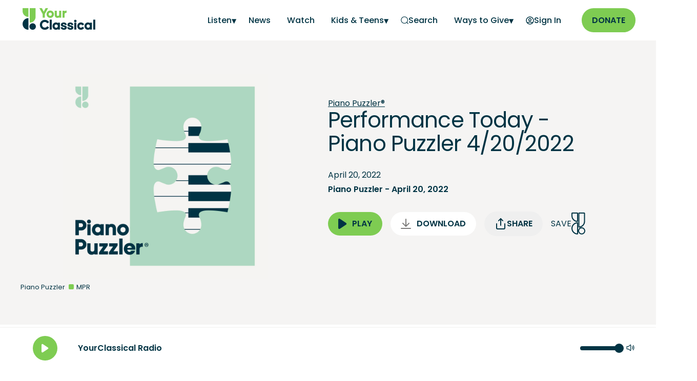

--- FILE ---
content_type: text/html; charset=utf-8
request_url: https://www.yourclassical.org/episode/2022/04/20/performance-today-piano-puzzler-4132022
body_size: 27870
content:
<!DOCTYPE html><html lang="en"><head><meta charSet="utf-8"/><script async="" src="https://securepubads.g.doubleclick.net/tag/js/gpt.js"></script><script type="text/javascript">var googletag = googletag || {}; googletag.cmd = googletag.cmd || [];</script><script type="text/javascript" src="https://a.omappapi.com/app/js/api.min.js" data-account="120426" data-user="108635" async=""></script><title>Performance Today - Piano Puzzler 4/20/2022</title><script type="application/ld+json">{"@context":"https://schema.org","@type":"Episode","mainEntityOfPage":{"@type":"WebPage","@id":"https://www.yourclassical.org/episode/2022/04/20/performance-today-piano-puzzler-4132022"},"headline":"Performance Today - Piano Puzzler 4/20/2022","image":{"@type":"ImageObject","contentUrl":"https://img.apmcdn.org/f07db3259dbe19166fc762f2cdb9a410846672a5/widescreen/ee6c85-20210225-piano-puzzler-2000.jpg","description":"Piano Puzzler"},"datePublished":"2022-04-20T05:00:00Z","description":"Contestant: Dan Larkin calling from Windsor, CA","keywords":"","publisher":{"@type":"Organization","name":"Minnesota Public Radio","logo":{"@type":"ImageObject","url":"https://www.yourclassical.org/images/YourClassical-Social-Instagram-Profile-800x800.jpg"}}}</script><meta name="og:title" content="Performance Today - Piano Puzzler 4/20/2022"/><link rel="canonical" href="https://www.yourclassical.org/episode/2022/04/20/performance-today-piano-puzzler-4132022"/><meta property="og:url" content="https://www.yourclassical.org/episode/2022/04/20/performance-today-piano-puzzler-4132022"/><meta name="description" content="Contestant: Dan Larkin calling from Windsor, CA
"/><meta property="og:description" content="Contestant: Dan Larkin calling from Windsor, CA
"/><meta name="viewport" content="width=device-width, initial-scale=1"/><meta property="og:image" content="https://img.apmcdn.org/f07db3259dbe19166fc762f2cdb9a410846672a5/widescreen/ee6c85-20210225-piano-puzzler-2000.jpg"/><meta name="twitter:title" content="Performance Today - Piano Puzzler 4/20/2022"/><meta property="twitter:description" content="Contestant: Dan Larkin calling from Windsor, CA
"/><meta property="twitter:card" content="summary_large_image"/><meta property="twitter:image" content="https://img.apmcdn.org/f07db3259dbe19166fc762f2cdb9a410846672a5/widescreen/ee6c85-20210225-piano-puzzler-2000.jpg"/><meta property="og:image:alt" content="Piano Puzzler"/><meta property="twitter:image:alt" content="Piano Puzzler"/><link rel="apple-touch-icon" sizes="180x180" href="/apple-touch-icon.png"/><link rel="icon" type="image/png" sizes="32x32" href="/favicon-32x32.png"/><link rel="icon" type="image/png" sizes="16x16" href="/favicon-16x16.png"/><link rel="manifest" href="/site.webmanifest"/><link rel="mask-icon" href="/safari-pinned-tab.svg" color="#003444"/><meta name="msapplication-TileColor" content="#003444"/><meta name="theme-color" content="#f5f4f3"/><link rel="preload" href="/fonts/Poppins-Regular.woff2" as="font" type="font/woff2" crossorigin="anonymous"/><link rel="preload" href="/fonts/Poppins-SemiBold.woff2" as="font" type="font/woff2" crossorigin="anonymous"/><meta name="next-head-count" content="28"/><link rel="preload" href="/_next/static/css/392f6187c1ccbdbe.css" as="style"/><link rel="stylesheet" href="/_next/static/css/392f6187c1ccbdbe.css" data-n-g=""/><link rel="preload" href="/_next/static/css/add3e90fd724f77f.css" as="style"/><link rel="stylesheet" href="/_next/static/css/add3e90fd724f77f.css" data-n-p=""/><link rel="preload" href="/_next/static/css/af031c058303b3df.css" as="style"/><link rel="stylesheet" href="/_next/static/css/af031c058303b3df.css" data-n-p=""/><noscript data-n-css=""></noscript><script defer="" nomodule="" src="/_next/static/chunks/polyfills-42372ed130431b0a.js"></script><script defer="" src="/_next/static/chunks/9309.555528ec51a061ad.js"></script><script src="/_next/static/chunks/webpack-a2c97d5ea8424abe.js" defer=""></script><script src="/_next/static/chunks/framework-240869305fb7c096.js" defer=""></script><script src="/_next/static/chunks/main-33f4871ee98c0631.js" defer=""></script><script src="/_next/static/chunks/pages/_app-5465299296b8ddbc.js" defer=""></script><script src="/_next/static/chunks/2852872c-96186a6ccb2fc527.js" defer=""></script><script src="/_next/static/chunks/75fc9c18-f5c95b15762b1b2f.js" defer=""></script><script src="/_next/static/chunks/5e2a4920-9e97a1e1c39fbb48.js" defer=""></script><script src="/_next/static/chunks/95b64a6e-34c832daf9800e26.js" defer=""></script><script src="/_next/static/chunks/7600-af48363ce63476f5.js" defer=""></script><script src="/_next/static/chunks/9431-5e4a1bf7d5e6034e.js" defer=""></script><script src="/_next/static/chunks/6183-ef02ef31da4724a9.js" defer=""></script><script src="/_next/static/chunks/9089-2e74d9879ff63016.js" defer=""></script><script src="/_next/static/chunks/1617-1067c792e755714a.js" defer=""></script><script src="/_next/static/chunks/713-387a5a49bc93e56d.js" defer=""></script><script src="/_next/static/chunks/5721-906e6c93adde07a8.js" defer=""></script><script src="/_next/static/chunks/663-126385a8a2d21794.js" defer=""></script><script src="/_next/static/chunks/9289-887647ca1a213b3e.js" defer=""></script><script src="/_next/static/chunks/8235-cdd2b4fcf6f416c1.js" defer=""></script><script src="/_next/static/chunks/pages/episode/%5B...slug%5D-bcbdf10e2d0d25a7.js" defer=""></script><script src="/_next/static/ebGmnfWSYJgBsQGR3PmmY/_buildManifest.js" defer=""></script><script src="/_next/static/ebGmnfWSYJgBsQGR3PmmY/_ssgManifest.js" defer=""></script></head><body><div id="__next"><nav class="Navbar_navbar__2D84i"><a href="#main" class="Navbar_skipLink__TX3_r">Skip to main content</a><div class="container tablet-stretch Navbar_navbar_container__I7OpY"><div class="Navbar_navbar_logo__PQ1Rv"><a href="/"><img src="/images/logo-yourclassical.png" alt="YourClassical" width="150" height="50" loading="eager"/></a></div><div class="Navbar_navbar_menu_container__eglKD"><button class="Navbar_navbar_mobileMenuIcon__2__2Q" aria-label="Open Navigation Menu"><svg width="20" height="14" viewBox="0 0 20 14" fill="none" xmlns="http://www.w3.org/2000/svg"><path d="M1 7H19M1 1H19M1 13H19" stroke="var(--color-yc-blue-primary)" stroke-width="2" stroke-linecap="round" stroke-linejoin="round"></path></svg></button><ul class="Navbar_navbar_drawer__xQiAF Navbar_navbar_menu__2kdoG "><li class="Navbar_navbar_mobileOnlyLink__Ca8Pr  Navbar_navbar_anchorIcon__jGjMz"><a target="_self" href="/playlist/classical-24"><span>On-Air Playlist</span></a></li><li class="Navbar_navbar_mobileOnlyLink__Ca8Pr  Navbar_navbar_anchorIcon__jGjMz"><a target="_self" href="/schedule/classical-24"><span>Schedule</span></a></li><li class="Navbar_subMenu__Na4OA"><a class="Navbar_subMenuLabel__IIvDk Navbar_user__QGg6U" aria-label="Listen - opens a submenu">Listen</a><ul class="Navbar_subMenuItems__zQ_70 "><li><a aria-label="Listen Home" target="_self" href="/listen">Listen Home</a></li><li><a aria-label="Podcasts" target="_self" href="/listen/podcasts">Podcasts</a></li><li><a aria-label="Stories" target="_self" href="/listen/stories">Stories</a></li><li><a aria-label="Shows" target="_self" href="/listen/shows">Shows</a></li><li><a aria-label="Streams" target="_self" href="/listen/streams">Streams</a></li></ul></li><li class="  Navbar_navbar_anchorIcon__jGjMz"><a target="_self" href="/news"><span>News</span></a></li><li class="  Navbar_navbar_anchorIcon__jGjMz"><a target="_self" href="/videos"><span>Watch</span></a></li><li class="Navbar_subMenu__Na4OA"><a class="Navbar_subMenuLabel__IIvDk Navbar_user__QGg6U" aria-label="Kids &amp; Teens - opens a submenu">Kids &amp; Teens</a><ul class="Navbar_subMenuItems__zQ_70 "><li><a aria-label="YC Kids" target="_self" href="/kids">YC Kids</a></li><li><a aria-label="Class Notes - link opens in a new window" target="_blank" href="https://www.classnotes.org/">Class Notes</a></li></ul></li><li class="  Navbar_navbar_anchorIcon__jGjMz"><a target="_self" href="/search"><span aria-hidden="true"><svg width="15" height="15" viewBox="0 0 20 20" fill="none" xmlns="http://www.w3.org/2000/svg"><path d="M19 19L15.5001 15.5M18 9.5C18 14.1944 14.1944 18 9.5 18C4.80558 18 1 14.1944 1 9.5C1 4.80558 4.80558 1 9.5 1C14.1944 1 18 4.80558 18 9.5Z" stroke="var(--color-yc-blue-primary)" stroke-width="1.5" stroke-linecap="round" stroke-linejoin="round"></path></svg></span><span>Search</span></a></li><li class="Navbar_subMenu__Na4OA"><a class="Navbar_subMenuLabel__IIvDk Navbar_user__QGg6U" aria-label="Ways to Give - opens a submenu">Ways to Give</a><ul class="Navbar_subMenuItems__zQ_70 "><li><a aria-label="Start a Monthly Gift - link opens in a new window" target="_blank" href="https://support.americanpublicmedia.org/YC-web">Start a Monthly Gift</a></li><li><a aria-label="More Ways to Give" target="_self" href="/waystogive">More Ways to Give</a></li><li><a aria-label="Donate a Vehicle" target="_self" href="/vehicle">Donate a Vehicle</a></li><li><a aria-label="Planned Giving" target="_self" href="/waystogive#h2_planned_giving">Planned Giving</a></li><li><a aria-label="Donor Advised Fund" target="_self" href="/waystogive#h2_donor_advised_funds">Donor Advised Fund</a></li></ul></li></ul><ul class="Navbar_navbar_menu__2kdoG Navbar_auth_menu__RoJUi"><li class="Navbar_hideTextOnMobile__C1SQQ  Navbar_navbar_anchorIcon__jGjMz"><a><span aria-hidden="true"><svg width="16" height="16" viewBox="0 0 16 16" fill="transparent" xmlns="http://www.w3.org/2000/svg"><path d="M2.6497 12.514C4.22985 11.6209 6.0554 11.1111 8 11.1111C9.94461 11.1111 11.7702 11.6209 13.3503 12.514M10.3333 6.44444C10.3333 7.73311 9.28866 8.77778 8 8.77778C6.71134 8.77778 5.66667 7.73311 5.66667 6.44444C5.66667 5.15578 6.71134 4.11111 8 4.11111C9.28866 4.11111 10.3333 5.15578 10.3333 6.44444ZM15 8C15 11.866 11.866 15 8 15C4.13401 15 1 11.866 1 8C1 4.13401 4.13401 1 8 1C11.866 1 15 4.13401 15 8Z" stroke="var(--color-yc-blue-primary)" stroke-width="1.5" stroke-linecap="round" stroke-linejoin="round"></path></svg></span><span class="Navbar_label__A9Z5s">Sign In</span></a></li></ul><div class="Navbar_navbar_buttonPrimary__8LeH4"><a class="button button-primary" aria-label="Donate - link opens in a new window" target="_blank" href="https://support.americanpublicmedia.org/YC-web">Donate</a></div></div></div></nav><div id="main"><header class="HeroDetail_hero__LdRFP HeroDetail_hero_default__rLXWg  undefined"><div class="container HeroDetail_hero_container__pYEdE HeroDetail_layout_2__1__uPk25  "><div class="HeroDetail_hero_image__VTAsL  "><figure><picture class="" data-testid="picture"><source type="image/jpeg" srcSet="https://img.apmcdn.org/f07db3259dbe19166fc762f2cdb9a410846672a5/square/4c40d4-20210225-piano-puzzler-400.jpg 400w,https://img.apmcdn.org/f07db3259dbe19166fc762f2cdb9a410846672a5/square/135671-20210225-piano-puzzler-600.jpg 600w,https://img.apmcdn.org/f07db3259dbe19166fc762f2cdb9a410846672a5/square/76fd58-20210225-piano-puzzler-1000.jpg 1000w,https://img.apmcdn.org/f07db3259dbe19166fc762f2cdb9a410846672a5/square/733620-20210225-piano-puzzler-1400.jpg 1400w,https://img.apmcdn.org/f07db3259dbe19166fc762f2cdb9a410846672a5/square/51a02d-20210225-piano-puzzler-2000.jpg 2000w" sizes="(max-width: 500px) 500px, 2000px" data-testid="notwebp"/><img src="https://img.apmcdn.org/f07db3259dbe19166fc762f2cdb9a410846672a5/square/135671-20210225-piano-puzzler-600.jpg" width="600" height="600" alt="Poster Piano Puzzler"/></picture><figcaption><div class="figure_text">Piano Puzzler</div><div class="figure_credit">MPR</div></figcaption></figure></div><div class="HeroDetail_hero_description__eefVx "><div><div class="tablet-stretch"><div id="premium_ad" class="AdvertisementBanner_advertisementBanner__eJELw AdvertisementBanner_left-aligned__zOUDf"></div></div><a href="/podcast/piano-puzzler">Piano Puzzler®</a><h1><span data-br=":R9a6:" data-brr="1" style="display:inline-block;vertical-align:top;text-decoration:inherit;text-wrap:balance">Performance Today - Piano Puzzler 4/20/2022</span><script>self.__wrap_n=self.__wrap_n||(self.CSS&&CSS.supports("text-wrap","balance")?1:2);self.__wrap_b=(e,n,t)=>{t=t||document.querySelector(`[data-br="${e}"]`);let r=t==null?void 0:t.parentElement;if(!r)return;let o=u=>t.style.maxWidth=u+"px";t.style.maxWidth="";let l=r.clientWidth,d=r.clientHeight,s=l/2-.25,a=l+.5,c;if(l){for(o(s),s=Math.max(t.scrollWidth,s);s+1<a;)c=Math.round((s+a)/2),o(c),r.clientHeight===d?a=c:s=c;o(a*n+l*(1-n))}t.__wrap_o||(typeof ResizeObserver!="undefined"?(t.__wrap_o=new ResizeObserver(()=>{self.__wrap_b(0,+t.dataset.brr,t)})).observe(r):process.env.NODE_ENV==="development"&&console.warn("The browser you are using does not support the ResizeObserver API. Please consider add polyfill for this API to avoid potential layout shifts or upgrade your browser. Read more: https://github.com/shuding/react-wrap-balancer#browser-support-information"))};self.__wrap_n!=1&&self.__wrap_b(":R9a6:",1)</script></h1><div class="HeroDetail_author_date_container__VydZZ"><time dateTime="2022-04-20T05:00:00Z" class="HeroDetail_hero_date__8tX9I">April 20, 2022</time></div><div class="HeroDetail_hero_songInfo__Dlg_Z"><div class="HeroDetail_hero_songTitle__GQZ9u">Piano Puzzler - April 20, 2022</div></div><div class="PlayerCta_playerCta__d9Pwy HeroDetail_hero_cta__iAOa_"><div class="PlayerCta_playerCta_button__F0ONA"><div class="BtnPlayAudio_playAudio__BA0SV   "><button type="button" class="button button-primary  "><div style="align-items:center;display:flex;justify-content:center" class=""><svg class="" width="17" height="22" viewBox="0 0 17 22" fill="none" xmlns="http://www.w3.org/2000/svg" aria-hidden="true" aria-label="Play"><path d="M1 3.98951C1 3.01835 1 2.53277 1.20249 2.2651C1.37889 2.03191 1.64852 1.88761 1.9404 1.87018C2.27544 1.85017 2.67946 2.11953 3.48752 2.65823L14.0031 9.6686C14.6708 10.1137 15.0046 10.3363 15.1209 10.6168C15.2227 10.8621 15.2227 11.1377 15.1209 11.383C15.0046 11.6635 14.6708 11.886 14.0031 12.3312L3.48752 19.3415C2.67946 19.8802 2.27544 20.1496 1.9404 20.1296C1.64852 20.1122 1.37889 19.9679 1.20249 19.7347C1 19.467 1 18.9814 1 18.0103V3.98951Z" fill="var(--color-yc-blue-primary)" stroke="var(--color-yc-blue-primary)" stroke-width="2" stroke-linecap="round" stroke-linejoin="round"></path></svg><span style="line-height:1;margin-left:10px" class="">Play</span></div></button></div></div><a class="BtnDownloadAudio_buttonDownload__aDiGx button button-secondary BtnDownloadAudio_playerCta_downloadButton__bo1nd" href="https://play.publicradio.org/web/o/performance_today/podcast/2022/04/20/puzzler_pod_20220420_128.mp3?playLive=false" download=""><svg width="20" height="20" viewBox="0 0 20 20" fill="none" xmlns="http://www.w3.org/2000/svg"><path d="M19 19H1M16 9L10 15M10 15L4 9M10 15V1" stroke="var(--color-yc-gray-tint-dk)" stroke-width="2" stroke-linecap="round" stroke-linejoin="round"></path></svg><span>DOWNLOAD</span></a><div class="PlayerCta_mobile_half__RXk2U"><span class=" PlayerCta_playerCta_shareButton__h7Yvo"><button class="ShareButton_shareButtonLink__eODLM button primary   mobile-stretch "><svg stroke="currentColor" fill="none" stroke-width="2" viewBox="0 0 24 24" stroke-linecap="round" stroke-linejoin="round" class="logos" height="1em" width="1em" xmlns="http://www.w3.org/2000/svg"><path d="M4 12v8a2 2 0 0 0 2 2h12a2 2 0 0 0 2-2v-8"></path><polyline points="16 6 12 2 8 6"></polyline><line x1="12" y1="2" x2="12" y2="15"></line></svg> <!-- -->Share</button></span></div><div class="PlayerCta_mobile_half__RXk2U PlayerCta_favorite__hROY9"><button aria-label="Save Song" class=" IconSaveTo_saveToButton__yi8sS" style="height:43" title="Save Song">Save<svg width="27" height="43" viewBox="0 0 27 42.9" xmlns="http://www.w3.org/2000/svg" stroke="var(--color-yc-blue-primary)" stroke-width="2" stroke-miterlimit="10" fill="none"><path d="M1,30.9L1,30.9c0,5.9,4.7,10.7,10.5,10.9 c0.2,0,0.5-0.2,0.5-0.4v-21c0-0.2-0.2-0.4-0.5-0.4C5.7,20.2,1,25,1,30.9z"></path><path d="M20,29.8L20,29.8c3.3,0,6,2.7,6,6l0,0 c0,3.3-2.7,6-6,6l0,0c-3.3,0-6-2.7-6-6l0,0C13.9,32.5,16.6,29.8,20,29.8z"></path><path d="M1.4,1C1.2,1,1,1.2,1,1.4v5l0,0 c0,5.9,4.7,10.7,10.5,10.9c0.2,0,0.5-0.2,0.5-0.4V1.4C12,1.2,11.8,1,11.5,1H1.4z"></path><path d="M14.9,1c-0.2,0-0.4,0.2-0.4,0.4V28 c0,0.2,0.2,0.4,0.5,0.4c5.8-0.2,10.5-5.1,10.5-10.9l0,0v-16C25.4,1.2,25.2,1,25,1H14.9L14.9,1z"></path></svg></button></div></div></div></div></div></header><article class="story pagetype-episode"><div id="top_ad" class="AdvertisementBanner_advertisement___ayAx"></div><div class="container-fullbleed"><div class="userContentContainer container-pagewidth"><div></div><div class="userContent content_body default"><p>Contestant: Dan Larkin calling from Windsor, CA</p><div id="body_ad" class="AdvertisementBanner_advertisement___ayAx"></div></div><div class="container tablet-stretch"><div class="DonateModule_donateModule__G4bx1"><div class="DonateModule_donateHeadingContainer__o6DQH"><h4 class="DonateModule_donateHeading__k4INh">Love the music?</h4><div class="DonateModule_donatePhoneIcon__6Q6dx"><svg width="22" height="22" viewBox="0 0 22 22" fill="none" xmlns="http://www.w3.org/2000/svg"><path d="M7.38028 7.85323C8.07627 9.30285 9.02506 10.6615 10.2266 11.8631C11.4282 13.0646 12.7869 14.0134 14.2365 14.7094C14.3612 14.7693 14.4235 14.7992 14.5024 14.8222C14.7828 14.904 15.127 14.8453 15.3644 14.6752C15.4313 14.6274 15.4884 14.5702 15.6027 14.4559C15.9523 14.1063 16.1271 13.9315 16.3029 13.8172C16.9658 13.3862 17.8204 13.3862 18.4833 13.8172C18.6591 13.9315 18.8339 14.1063 19.1835 14.4559L19.3783 14.6508C19.9098 15.1822 20.1755 15.448 20.3198 15.7333C20.6069 16.3009 20.6069 16.9712 20.3198 17.5387C20.1755 17.8241 19.9098 18.0898 19.3783 18.6213L19.2207 18.7789C18.6911 19.3085 18.4263 19.5733 18.0662 19.7756C17.6667 20 17.0462 20.1614 16.588 20.16C16.1751 20.1588 15.8928 20.0787 15.3284 19.9185C12.295 19.0575 9.43264 17.433 7.04466 15.045C4.65668 12.6571 3.03221 9.79471 2.17124 6.76131C2.01103 6.19687 1.93092 5.91464 1.9297 5.5017C1.92833 5.04347 2.08969 4.42298 2.31411 4.02348C2.51636 3.66345 2.78117 3.39863 3.3108 2.86901L3.46843 2.71138C3.99987 2.17993 4.2656 1.91421 4.55098 1.76987C5.11854 1.4828 5.7888 1.4828 6.35636 1.76987C6.64174 1.91421 6.90747 2.17993 7.43891 2.71138L7.63378 2.90625C7.98338 3.25585 8.15819 3.43065 8.27247 3.60643C8.70347 4.26932 8.70347 5.1239 8.27247 5.78679C8.15819 5.96257 7.98338 6.13738 7.63378 6.48698C7.51947 6.60129 7.46231 6.65845 7.41447 6.72526C7.24446 6.96269 7.18576 7.30695 7.26748 7.5873C7.29048 7.6662 7.32041 7.72854 7.38028 7.85323Z" stroke="var(--color-white)" stroke-width="2" stroke-linecap="round" stroke-linejoin="round"></path></svg></div><div class="DonateModule_donatePhone__cn2hD">Donate by phone</div><div class="DonateModule_donateNumber__XQq8B">1-800-562-8440</div></div><div class="DonateModule_donateContentContainer__mBOAo"><div class="DonateModule_donateLeftContent__frtHU"><p><i>Show your support by making a gift to YourClassical.</i></p><p>Each day, we’re here for you with thoughtful streams that set the tone for your day – not to mention the stories and programs that inspire you to new discovery and help you explore the music you love.</p><p>YourClassical is available for free, because we are listener-supported public media. Take a moment to make your gift today.</p><p><a href="/waystogive">More Ways to Give</a></p></div><div class="DonateModule_donateRightContent__wfNvj"><div id="askFormDetails"><div><div><h4>Your Donation</h4><div class="DonateForm_formUpperRow__1iDec" id="askFormRecurs"><div><div><label for="recurs-monthly"><input type="radio" name="formRecurs" id="recurs-monthly" checked="" value="monthly"/> <!-- -->Monthly Donation</label></div><label for="recurs-one-time"><input type="radio" name="formRecurs" id="recurs-one-time" value="one-time"/> <!-- -->One-Time Donation</label></div></div><div id="askFormMonthly"><div class="DonateForm_formRowBottomItems__pzBFq"><div id="amount-monthly-5" class="DonateForm_amount__CjOgV false" data-recurs="monthly" data-amount="5" data-checked="false">$5/month</div><div id="amount-monthly-10" class="DonateForm_amount__CjOgV false" data-recurs="monthly" data-amount="10" data-checked="false">$10/month</div><div id="amount-monthly-15" class="DonateForm_amount__CjOgV DonateForm_active__fs0FA" data-recurs="monthly" data-amount="15" data-checked="true">$15/month</div><div id="amount-monthly-20" class="DonateForm_amount__CjOgV false" data-recurs="monthly" data-amount="20" data-checked="false">$20/month</div></div><label class="DonateForm_amountOtherHeading__G5cDO">Other amount</label><div id="amount-monthly-other" class="DonateForm_amountOther__3e1Y7" data-recurs="monthly" data-amount="other" data-checked="false"><span>$</span><input type="text" inputMode="numeric" name="amount-monthly-other-value" id="amount-monthly-other-value"/></div></div><div class="DonateForm_submitButtonContainer__t5mN7"><div></div><form action="https://support.americanpublicmedia.org/YC-widget" target="_blank" method="get"><input type="hidden" name="amount" value="15"/><input type="hidden" name="recurs" value="monthly"/><div><button class="button button-primary DonateForm_askButton__SlNTn">NEXT</button></div></form></div></div></div></div></div></div></div></div></div><div class="tablet-stretch StoryEpisodeTemplate_teasers__f_thw "><div class="tablet-stretch slider Slider_container__aAC_D Slider_container_mbSm__rJrM9  "><div class="tile-grid-header container Slider_largeScreenHeader__T48Nk"><h2 config="">Latest Piano Puzzler® Episodes</h2><span class="Teasers_viewAllContainer__mzMum"><a class="type-link-viewall custom ViewAll_viewAll__DfOx4 button button-primary Teasers_btn_viewAll_desktop__YJPaZ" href="/podcast/piano-puzzler">VIEW ALL EPISODES</a></span></div><div class="Slider_slider__IjBVS  container"><div class="react-horizontal-scrolling-menu--wrapper "><div class="react-horizontal-scrolling-menu--header"><div class="Slider_headerWithinSlider__TiwzR container tablet-stretch"><div class="Slider_heading__0anbv"><h2 config="">Latest Piano Puzzler® Episodes</h2></div><div class="Slider_headerArrowsContainer__m96H3"><div class="Slider_headerArrows__lq5eM"><button class="button flat slim Arrows_arrow__5orWO Arrows_arrow_left__y8jyW" disabled="" style="opacity:0;user-select:none" type="button"><svg width="25" height="24" viewBox="0 0 25 24" fill="none" xmlns="http://www.w3.org/2000/svg" aria-label="Scroll Left"><path d="M19.5 12H5.5M5.5 12L12.5 19M5.5 12L12.5 5" stroke="var(--color-yc-blue-primary)" stroke-width="2" stroke-linecap="round" stroke-linejoin="round"></path></svg></button><button class="button flat slim Arrows_arrow__5orWO Arrows_arrow_right__uv7ot" style="opacity:1;user-select:none" type="button"><svg width="25" height="24" viewBox="0 0 25 24" fill="none" xmlns="http://www.w3.org/2000/svg" aria-label="Scroll Right"><path d="M5.5 12H19.5M19.5 12L12.5 5M19.5 12L12.5 19" stroke="var(--color-yc-blue-primary)" stroke-width="2" stroke-linecap="round" stroke-linejoin="round"></path></svg></button></div><span class="Teasers_viewAllContainer__mzMum"><a class="type-link-viewall custom ViewAll_viewAll__DfOx4 button button-primary Teasers_btn_viewAll_desktop__YJPaZ" href="/podcast/piano-puzzler">VIEW ALL EPISODES</a></span></div></div></div><div class="react-horizontal-scrolling-menu--inner-wrapper"><div class="react-horizontal-scrolling-menu--arrow-left"><button class="button flat slim Arrows_arrow__5orWO Arrows_arrow_left__y8jyW" disabled="" style="opacity:0;user-select:none" type="button"><svg width="25" height="24" viewBox="0 0 25 24" fill="none" xmlns="http://www.w3.org/2000/svg" aria-label="Scroll Left"><path d="M19.5 12H5.5M5.5 12L12.5 19M5.5 12L12.5 5" stroke="var(--color-yc-blue-primary)" stroke-width="2" stroke-linecap="round" stroke-linejoin="round"></path></svg></button></div><div class="react-horizontal-scrolling-menu--scroll-container "><div class="react-horizontal-scrolling-menu--item " data-key="0" data-index="0"><div class="Card_card__juQlt Card_lg__XJn_h slider-card" data-item-id="0" role="button" tabindex="0"><div class="tile-grid-item"><a class="teaser-link-wrapper" href="/play-the-piano-puzzler"><div class="tile_thumbnail   "><picture class="" data-testid="picture"><source type="image/jpeg" srcSet="https://img.apmcdn.org/7a49cefc9b478357c3beaeb72ad81a4e9dd46ca4/square/db1d9d-20180622-bruce-adolphe-and-fred-child.jpg 400w,https://img.apmcdn.org/7a49cefc9b478357c3beaeb72ad81a4e9dd46ca4/square/3a4b95-20180622-bruce-adolphe-and-fred-child.jpg 600w,https://img.apmcdn.org/7a49cefc9b478357c3beaeb72ad81a4e9dd46ca4/square/60e399-20180622-bruce-adolphe-and-fred-child.jpg 672w" sizes="250px" data-testid="notwebp"/><img src="https://img.apmcdn.org/7a49cefc9b478357c3beaeb72ad81a4e9dd46ca4/uncropped/96f619-20180622-bruce-adolphe-and-fred-child.jpg" loading="lazy" width="600" height="371" alt="Play the Piano Puzzler® for October 29, 2025"/></picture></div></a><div class="date-description "><article class="tile-grid-item"><header><a class="teaser-link-wrapper" href="/play-the-piano-puzzler"><h3 title="Play the Piano Puzzler® for October 29, 2025" config="">Play the Piano Puzzler® for October 29, 2025</h3></a></header><p>Match wits with Bruce Adolphe: Send us your Piano Puzzler® answer!
</p></article></div><nav class="tile-grid-icon-container-episodes false"><span>Share</span><svg stroke="currentColor" fill="currentColor" stroke-width="0" viewBox="0 0 512 512" class="tile-grid-share-icons" height="1em" width="1em" xmlns="http://www.w3.org/2000/svg"><title>Facebook</title><path d="M426.8 64H85.2C73.5 64 64 73.5 64 85.2v341.6c0 11.7 9.5 21.2 21.2 21.2H256V296h-45.9v-56H256v-41.4c0-49.6 34.4-76.6 78.7-76.6 21.2 0 44 1.6 49.3 2.3v51.8h-35.3c-24.1 0-28.7 11.4-28.7 28.2V240h57.4l-7.5 56H320v152h106.8c11.7 0 21.2-9.5 21.2-21.2V85.2c0-11.7-9.5-21.2-21.2-21.2z"></path></svg><svg stroke="currentColor" fill="currentColor" stroke-width="0" viewBox="0 0 512 512" class="tile-grid-share-icons" height="1em" width="1em" xmlns="http://www.w3.org/2000/svg"><title>Twitter</title><path d="M496 109.5a201.8 201.8 0 01-56.55 15.3 97.51 97.51 0 0043.33-53.6 197.74 197.74 0 01-62.56 23.5A99.14 99.14 0 00348.31 64c-54.42 0-98.46 43.4-98.46 96.9a93.21 93.21 0 002.54 22.1 280.7 280.7 0 01-203-101.3A95.69 95.69 0 0036 130.4c0 33.6 17.53 63.3 44 80.7A97.5 97.5 0 0135.22 199v1.2c0 47 34 86.1 79 95a100.76 100.76 0 01-25.94 3.4 94.38 94.38 0 01-18.51-1.8c12.51 38.5 48.92 66.5 92.05 67.3A199.59 199.59 0 0139.5 405.6a203 203 0 01-23.5-1.4A278.68 278.68 0 00166.74 448c181.36 0 280.44-147.7 280.44-275.8 0-4.2-.11-8.4-.31-12.5A198.48 198.48 0 00496 109.5z"></path></svg></nav><div class="audio-wrapper"><div class="BtnPlayAudio_playAudio__BA0SV   "><button type="button" class="button button-primary BtnPlayAudio_playAudio_icon__WNriK "><div style="align-items:center;display:flex;justify-content:center" class=""><svg class="" width="17" height="22" viewBox="0 0 17 22" fill="none" xmlns="http://www.w3.org/2000/svg" aria-hidden="false" aria-label="Play"><path d="M1 3.98951C1 3.01835 1 2.53277 1.20249 2.2651C1.37889 2.03191 1.64852 1.88761 1.9404 1.87018C2.27544 1.85017 2.67946 2.11953 3.48752 2.65823L14.0031 9.6686C14.6708 10.1137 15.0046 10.3363 15.1209 10.6168C15.2227 10.8621 15.2227 11.1377 15.1209 11.383C15.0046 11.6635 14.6708 11.886 14.0031 12.3312L3.48752 19.3415C2.67946 19.8802 2.27544 20.1496 1.9404 20.1296C1.64852 20.1122 1.37889 19.9679 1.20249 19.7347C1 19.467 1 18.9814 1 18.0103V3.98951Z" fill="var(--color-yc-blue-primary)" stroke="var(--color-yc-blue-primary)" stroke-width="2" stroke-linecap="round" stroke-linejoin="round"></path></svg></div></button><div class="BtnPlayAudio_playAudio_duration__DhbWG ">3:15</div></div></div></div></div></div><div class="react-horizontal-scrolling-menu--separator " data-key="0-separator" data-index="0.1"></div><div class="react-horizontal-scrolling-menu--item " data-key="1" data-index="1"><div class="Card_card__juQlt Card_lg__XJn_h slider-card" data-item-id="1" role="button" tabindex="0"><div class="tile-grid-item"><a class="teaser-link-wrapper" href="/episode/2025/10/29/puzzler"><div class="tile_thumbnail   "><picture class="" data-testid="picture"><source type="image/jpeg" srcSet="https://img.apmcdn.org/f07db3259dbe19166fc762f2cdb9a410846672a5/square/4c40d4-20210225-piano-puzzler-400.jpg 400w,https://img.apmcdn.org/f07db3259dbe19166fc762f2cdb9a410846672a5/square/135671-20210225-piano-puzzler-600.jpg 600w,https://img.apmcdn.org/f07db3259dbe19166fc762f2cdb9a410846672a5/square/76fd58-20210225-piano-puzzler-1000.jpg 1000w,https://img.apmcdn.org/f07db3259dbe19166fc762f2cdb9a410846672a5/square/733620-20210225-piano-puzzler-1400.jpg 1400w,https://img.apmcdn.org/f07db3259dbe19166fc762f2cdb9a410846672a5/square/51a02d-20210225-piano-puzzler-2000.jpg 2000w" sizes="250px" data-testid="notwebp"/><img src="https://img.apmcdn.org/f07db3259dbe19166fc762f2cdb9a410846672a5/square/135671-20210225-piano-puzzler-600.jpg" loading="lazy" width="600" height="600" alt="Performance Today - Piano Puzzler 10/29/2025"/></picture></div></a><div class="date-description "><article class="tile-grid-item"><header><a class="teaser-link-wrapper" href="/episode/2025/10/29/puzzler"><h3 title="Performance Today - Piano Puzzler 10/29/2025" config="">Performance Today - Piano Puzzler 10/29/2025</h3></a></header><p>Contestant: Thomas Morgan, calling from Sherwood, AR
</p></article></div><nav class="tile-grid-icon-container-episodes false"><span>Share</span><svg stroke="currentColor" fill="currentColor" stroke-width="0" viewBox="0 0 512 512" class="tile-grid-share-icons" height="1em" width="1em" xmlns="http://www.w3.org/2000/svg"><title>Facebook</title><path d="M426.8 64H85.2C73.5 64 64 73.5 64 85.2v341.6c0 11.7 9.5 21.2 21.2 21.2H256V296h-45.9v-56H256v-41.4c0-49.6 34.4-76.6 78.7-76.6 21.2 0 44 1.6 49.3 2.3v51.8h-35.3c-24.1 0-28.7 11.4-28.7 28.2V240h57.4l-7.5 56H320v152h106.8c11.7 0 21.2-9.5 21.2-21.2V85.2c0-11.7-9.5-21.2-21.2-21.2z"></path></svg><svg stroke="currentColor" fill="currentColor" stroke-width="0" viewBox="0 0 512 512" class="tile-grid-share-icons" height="1em" width="1em" xmlns="http://www.w3.org/2000/svg"><title>Twitter</title><path d="M496 109.5a201.8 201.8 0 01-56.55 15.3 97.51 97.51 0 0043.33-53.6 197.74 197.74 0 01-62.56 23.5A99.14 99.14 0 00348.31 64c-54.42 0-98.46 43.4-98.46 96.9a93.21 93.21 0 002.54 22.1 280.7 280.7 0 01-203-101.3A95.69 95.69 0 0036 130.4c0 33.6 17.53 63.3 44 80.7A97.5 97.5 0 0135.22 199v1.2c0 47 34 86.1 79 95a100.76 100.76 0 01-25.94 3.4 94.38 94.38 0 01-18.51-1.8c12.51 38.5 48.92 66.5 92.05 67.3A199.59 199.59 0 0139.5 405.6a203 203 0 01-23.5-1.4A278.68 278.68 0 00166.74 448c181.36 0 280.44-147.7 280.44-275.8 0-4.2-.11-8.4-.31-12.5A198.48 198.48 0 00496 109.5z"></path></svg></nav><div class="audio-wrapper"><div class="BtnPlayAudio_playAudio__BA0SV   "><button type="button" class="button button-primary BtnPlayAudio_playAudio_icon__WNriK "><div style="align-items:center;display:flex;justify-content:center" class=""><svg class="" width="17" height="22" viewBox="0 0 17 22" fill="none" xmlns="http://www.w3.org/2000/svg" aria-hidden="false" aria-label="Play"><path d="M1 3.98951C1 3.01835 1 2.53277 1.20249 2.2651C1.37889 2.03191 1.64852 1.88761 1.9404 1.87018C2.27544 1.85017 2.67946 2.11953 3.48752 2.65823L14.0031 9.6686C14.6708 10.1137 15.0046 10.3363 15.1209 10.6168C15.2227 10.8621 15.2227 11.1377 15.1209 11.383C15.0046 11.6635 14.6708 11.886 14.0031 12.3312L3.48752 19.3415C2.67946 19.8802 2.27544 20.1496 1.9404 20.1296C1.64852 20.1122 1.37889 19.9679 1.20249 19.7347C1 19.467 1 18.9814 1 18.0103V3.98951Z" fill="var(--color-yc-blue-primary)" stroke="var(--color-yc-blue-primary)" stroke-width="2" stroke-linecap="round" stroke-linejoin="round"></path></svg></div></button><div class="BtnPlayAudio_playAudio_duration__DhbWG ">12:33</div></div></div></div></div></div><div class="react-horizontal-scrolling-menu--separator " data-key="1-separator" data-index="1.1"></div><div class="react-horizontal-scrolling-menu--item " data-key="2" data-index="2"><div class="Card_card__juQlt Card_lg__XJn_h slider-card" data-item-id="2" role="button" tabindex="0"><div class="tile-grid-item"><a class="teaser-link-wrapper" href="/episode/2025/10/22/puzzler"><div class="tile_thumbnail   "><picture class="" data-testid="picture"><source type="image/jpeg" srcSet="https://img.apmcdn.org/f07db3259dbe19166fc762f2cdb9a410846672a5/square/4c40d4-20210225-piano-puzzler-400.jpg 400w,https://img.apmcdn.org/f07db3259dbe19166fc762f2cdb9a410846672a5/square/135671-20210225-piano-puzzler-600.jpg 600w,https://img.apmcdn.org/f07db3259dbe19166fc762f2cdb9a410846672a5/square/76fd58-20210225-piano-puzzler-1000.jpg 1000w,https://img.apmcdn.org/f07db3259dbe19166fc762f2cdb9a410846672a5/square/733620-20210225-piano-puzzler-1400.jpg 1400w,https://img.apmcdn.org/f07db3259dbe19166fc762f2cdb9a410846672a5/square/51a02d-20210225-piano-puzzler-2000.jpg 2000w" sizes="250px" data-testid="notwebp"/><img src="https://img.apmcdn.org/f07db3259dbe19166fc762f2cdb9a410846672a5/square/135671-20210225-piano-puzzler-600.jpg" loading="lazy" width="600" height="600" alt="Performance Today - Piano Puzzler 10/22/2025"/></picture></div></a><div class="date-description "><article class="tile-grid-item"><header><a class="teaser-link-wrapper" href="/episode/2025/10/22/puzzler"><h3 title="Performance Today - Piano Puzzler 10/22/2025" config="">Performance Today - Piano Puzzler 10/22/2025</h3></a></header><p>Contestants: Scott Leaman and his AP Music Theory Class, calling from Tallahassee, FL
</p></article></div><nav class="tile-grid-icon-container-episodes false"><span>Share</span><svg stroke="currentColor" fill="currentColor" stroke-width="0" viewBox="0 0 512 512" class="tile-grid-share-icons" height="1em" width="1em" xmlns="http://www.w3.org/2000/svg"><title>Facebook</title><path d="M426.8 64H85.2C73.5 64 64 73.5 64 85.2v341.6c0 11.7 9.5 21.2 21.2 21.2H256V296h-45.9v-56H256v-41.4c0-49.6 34.4-76.6 78.7-76.6 21.2 0 44 1.6 49.3 2.3v51.8h-35.3c-24.1 0-28.7 11.4-28.7 28.2V240h57.4l-7.5 56H320v152h106.8c11.7 0 21.2-9.5 21.2-21.2V85.2c0-11.7-9.5-21.2-21.2-21.2z"></path></svg><svg stroke="currentColor" fill="currentColor" stroke-width="0" viewBox="0 0 512 512" class="tile-grid-share-icons" height="1em" width="1em" xmlns="http://www.w3.org/2000/svg"><title>Twitter</title><path d="M496 109.5a201.8 201.8 0 01-56.55 15.3 97.51 97.51 0 0043.33-53.6 197.74 197.74 0 01-62.56 23.5A99.14 99.14 0 00348.31 64c-54.42 0-98.46 43.4-98.46 96.9a93.21 93.21 0 002.54 22.1 280.7 280.7 0 01-203-101.3A95.69 95.69 0 0036 130.4c0 33.6 17.53 63.3 44 80.7A97.5 97.5 0 0135.22 199v1.2c0 47 34 86.1 79 95a100.76 100.76 0 01-25.94 3.4 94.38 94.38 0 01-18.51-1.8c12.51 38.5 48.92 66.5 92.05 67.3A199.59 199.59 0 0139.5 405.6a203 203 0 01-23.5-1.4A278.68 278.68 0 00166.74 448c181.36 0 280.44-147.7 280.44-275.8 0-4.2-.11-8.4-.31-12.5A198.48 198.48 0 00496 109.5z"></path></svg></nav><div class="audio-wrapper"><div class="BtnPlayAudio_playAudio__BA0SV   "><button type="button" class="button button-primary BtnPlayAudio_playAudio_icon__WNriK "><div style="align-items:center;display:flex;justify-content:center" class=""><svg class="" width="17" height="22" viewBox="0 0 17 22" fill="none" xmlns="http://www.w3.org/2000/svg" aria-hidden="false" aria-label="Play"><path d="M1 3.98951C1 3.01835 1 2.53277 1.20249 2.2651C1.37889 2.03191 1.64852 1.88761 1.9404 1.87018C2.27544 1.85017 2.67946 2.11953 3.48752 2.65823L14.0031 9.6686C14.6708 10.1137 15.0046 10.3363 15.1209 10.6168C15.2227 10.8621 15.2227 11.1377 15.1209 11.383C15.0046 11.6635 14.6708 11.886 14.0031 12.3312L3.48752 19.3415C2.67946 19.8802 2.27544 20.1496 1.9404 20.1296C1.64852 20.1122 1.37889 19.9679 1.20249 19.7347C1 19.467 1 18.9814 1 18.0103V3.98951Z" fill="var(--color-yc-blue-primary)" stroke="var(--color-yc-blue-primary)" stroke-width="2" stroke-linecap="round" stroke-linejoin="round"></path></svg></div></button><div class="BtnPlayAudio_playAudio_duration__DhbWG ">15:48</div></div></div></div></div></div><div class="react-horizontal-scrolling-menu--separator " data-key="2-separator" data-index="2.1"></div><div class="react-horizontal-scrolling-menu--item " data-key="3" data-index="3"><div class="Card_card__juQlt Card_lg__XJn_h slider-card" data-item-id="3" role="button" tabindex="0"><div class="tile-grid-item"><a class="teaser-link-wrapper" href="/episode/2025/10/15/puzzler"><div class="tile_thumbnail   "><picture class="" data-testid="picture"><source type="image/jpeg" srcSet="https://img.apmcdn.org/f07db3259dbe19166fc762f2cdb9a410846672a5/square/4c40d4-20210225-piano-puzzler-400.jpg 400w,https://img.apmcdn.org/f07db3259dbe19166fc762f2cdb9a410846672a5/square/135671-20210225-piano-puzzler-600.jpg 600w,https://img.apmcdn.org/f07db3259dbe19166fc762f2cdb9a410846672a5/square/76fd58-20210225-piano-puzzler-1000.jpg 1000w,https://img.apmcdn.org/f07db3259dbe19166fc762f2cdb9a410846672a5/square/733620-20210225-piano-puzzler-1400.jpg 1400w,https://img.apmcdn.org/f07db3259dbe19166fc762f2cdb9a410846672a5/square/51a02d-20210225-piano-puzzler-2000.jpg 2000w" sizes="250px" data-testid="notwebp"/><img src="https://img.apmcdn.org/f07db3259dbe19166fc762f2cdb9a410846672a5/square/135671-20210225-piano-puzzler-600.jpg" loading="lazy" width="600" height="600" alt="Performance Today - Piano Puzzler 10/15/2025"/></picture></div></a><div class="date-description "><article class="tile-grid-item"><header><a class="teaser-link-wrapper" href="/episode/2025/10/15/puzzler"><h3 title="Performance Today - Piano Puzzler 10/15/2025" config="">Performance Today - Piano Puzzler 10/15/2025</h3></a></header><p>Contestant: Jim Weeg, calling from Cedar Falls, Iowa
</p></article></div><nav class="tile-grid-icon-container-episodes false"><span>Share</span><svg stroke="currentColor" fill="currentColor" stroke-width="0" viewBox="0 0 512 512" class="tile-grid-share-icons" height="1em" width="1em" xmlns="http://www.w3.org/2000/svg"><title>Facebook</title><path d="M426.8 64H85.2C73.5 64 64 73.5 64 85.2v341.6c0 11.7 9.5 21.2 21.2 21.2H256V296h-45.9v-56H256v-41.4c0-49.6 34.4-76.6 78.7-76.6 21.2 0 44 1.6 49.3 2.3v51.8h-35.3c-24.1 0-28.7 11.4-28.7 28.2V240h57.4l-7.5 56H320v152h106.8c11.7 0 21.2-9.5 21.2-21.2V85.2c0-11.7-9.5-21.2-21.2-21.2z"></path></svg><svg stroke="currentColor" fill="currentColor" stroke-width="0" viewBox="0 0 512 512" class="tile-grid-share-icons" height="1em" width="1em" xmlns="http://www.w3.org/2000/svg"><title>Twitter</title><path d="M496 109.5a201.8 201.8 0 01-56.55 15.3 97.51 97.51 0 0043.33-53.6 197.74 197.74 0 01-62.56 23.5A99.14 99.14 0 00348.31 64c-54.42 0-98.46 43.4-98.46 96.9a93.21 93.21 0 002.54 22.1 280.7 280.7 0 01-203-101.3A95.69 95.69 0 0036 130.4c0 33.6 17.53 63.3 44 80.7A97.5 97.5 0 0135.22 199v1.2c0 47 34 86.1 79 95a100.76 100.76 0 01-25.94 3.4 94.38 94.38 0 01-18.51-1.8c12.51 38.5 48.92 66.5 92.05 67.3A199.59 199.59 0 0139.5 405.6a203 203 0 01-23.5-1.4A278.68 278.68 0 00166.74 448c181.36 0 280.44-147.7 280.44-275.8 0-4.2-.11-8.4-.31-12.5A198.48 198.48 0 00496 109.5z"></path></svg></nav><div class="audio-wrapper"><div class="BtnPlayAudio_playAudio__BA0SV   "><button type="button" class="button button-primary BtnPlayAudio_playAudio_icon__WNriK "><div style="align-items:center;display:flex;justify-content:center" class=""><svg class="" width="17" height="22" viewBox="0 0 17 22" fill="none" xmlns="http://www.w3.org/2000/svg" aria-hidden="false" aria-label="Play"><path d="M1 3.98951C1 3.01835 1 2.53277 1.20249 2.2651C1.37889 2.03191 1.64852 1.88761 1.9404 1.87018C2.27544 1.85017 2.67946 2.11953 3.48752 2.65823L14.0031 9.6686C14.6708 10.1137 15.0046 10.3363 15.1209 10.6168C15.2227 10.8621 15.2227 11.1377 15.1209 11.383C15.0046 11.6635 14.6708 11.886 14.0031 12.3312L3.48752 19.3415C2.67946 19.8802 2.27544 20.1496 1.9404 20.1296C1.64852 20.1122 1.37889 19.9679 1.20249 19.7347C1 19.467 1 18.9814 1 18.0103V3.98951Z" fill="var(--color-yc-blue-primary)" stroke="var(--color-yc-blue-primary)" stroke-width="2" stroke-linecap="round" stroke-linejoin="round"></path></svg></div></button><div class="BtnPlayAudio_playAudio_duration__DhbWG ">12:02</div></div></div></div></div></div><div class="react-horizontal-scrolling-menu--separator " data-key="3-separator" data-index="3.1"></div><div class="react-horizontal-scrolling-menu--item " data-key="4" data-index="4"><div class="Card_card__juQlt Card_lg__XJn_h slider-card" data-item-id="4" role="button" tabindex="0"><div class="tile-grid-item"><a class="teaser-link-wrapper" href="/episode/2025/10/08/puzzler"><div class="tile_thumbnail   "><picture class="" data-testid="picture"><source type="image/jpeg" srcSet="https://img.apmcdn.org/f07db3259dbe19166fc762f2cdb9a410846672a5/square/4c40d4-20210225-piano-puzzler-400.jpg 400w,https://img.apmcdn.org/f07db3259dbe19166fc762f2cdb9a410846672a5/square/135671-20210225-piano-puzzler-600.jpg 600w,https://img.apmcdn.org/f07db3259dbe19166fc762f2cdb9a410846672a5/square/76fd58-20210225-piano-puzzler-1000.jpg 1000w,https://img.apmcdn.org/f07db3259dbe19166fc762f2cdb9a410846672a5/square/733620-20210225-piano-puzzler-1400.jpg 1400w,https://img.apmcdn.org/f07db3259dbe19166fc762f2cdb9a410846672a5/square/51a02d-20210225-piano-puzzler-2000.jpg 2000w" sizes="250px" data-testid="notwebp"/><img src="https://img.apmcdn.org/f07db3259dbe19166fc762f2cdb9a410846672a5/square/135671-20210225-piano-puzzler-600.jpg" loading="lazy" width="600" height="600" alt="Performance Today - Piano Puzzler 10/8/2025"/></picture></div></a><div class="date-description "><article class="tile-grid-item"><header><a class="teaser-link-wrapper" href="/episode/2025/10/08/puzzler"><h3 title="Performance Today - Piano Puzzler 10/8/2025" config="">Performance Today - Piano Puzzler 10/8/2025</h3></a></header><p>Contestant: Libby Smith Holmes, calling from Saratoga Springs, NY
</p></article></div><nav class="tile-grid-icon-container-episodes false"><span>Share</span><svg stroke="currentColor" fill="currentColor" stroke-width="0" viewBox="0 0 512 512" class="tile-grid-share-icons" height="1em" width="1em" xmlns="http://www.w3.org/2000/svg"><title>Facebook</title><path d="M426.8 64H85.2C73.5 64 64 73.5 64 85.2v341.6c0 11.7 9.5 21.2 21.2 21.2H256V296h-45.9v-56H256v-41.4c0-49.6 34.4-76.6 78.7-76.6 21.2 0 44 1.6 49.3 2.3v51.8h-35.3c-24.1 0-28.7 11.4-28.7 28.2V240h57.4l-7.5 56H320v152h106.8c11.7 0 21.2-9.5 21.2-21.2V85.2c0-11.7-9.5-21.2-21.2-21.2z"></path></svg><svg stroke="currentColor" fill="currentColor" stroke-width="0" viewBox="0 0 512 512" class="tile-grid-share-icons" height="1em" width="1em" xmlns="http://www.w3.org/2000/svg"><title>Twitter</title><path d="M496 109.5a201.8 201.8 0 01-56.55 15.3 97.51 97.51 0 0043.33-53.6 197.74 197.74 0 01-62.56 23.5A99.14 99.14 0 00348.31 64c-54.42 0-98.46 43.4-98.46 96.9a93.21 93.21 0 002.54 22.1 280.7 280.7 0 01-203-101.3A95.69 95.69 0 0036 130.4c0 33.6 17.53 63.3 44 80.7A97.5 97.5 0 0135.22 199v1.2c0 47 34 86.1 79 95a100.76 100.76 0 01-25.94 3.4 94.38 94.38 0 01-18.51-1.8c12.51 38.5 48.92 66.5 92.05 67.3A199.59 199.59 0 0139.5 405.6a203 203 0 01-23.5-1.4A278.68 278.68 0 00166.74 448c181.36 0 280.44-147.7 280.44-275.8 0-4.2-.11-8.4-.31-12.5A198.48 198.48 0 00496 109.5z"></path></svg></nav><div class="audio-wrapper"><div class="BtnPlayAudio_playAudio__BA0SV   "><button type="button" class="button button-primary BtnPlayAudio_playAudio_icon__WNriK "><div style="align-items:center;display:flex;justify-content:center" class=""><svg class="" width="17" height="22" viewBox="0 0 17 22" fill="none" xmlns="http://www.w3.org/2000/svg" aria-hidden="false" aria-label="Play"><path d="M1 3.98951C1 3.01835 1 2.53277 1.20249 2.2651C1.37889 2.03191 1.64852 1.88761 1.9404 1.87018C2.27544 1.85017 2.67946 2.11953 3.48752 2.65823L14.0031 9.6686C14.6708 10.1137 15.0046 10.3363 15.1209 10.6168C15.2227 10.8621 15.2227 11.1377 15.1209 11.383C15.0046 11.6635 14.6708 11.886 14.0031 12.3312L3.48752 19.3415C2.67946 19.8802 2.27544 20.1496 1.9404 20.1296C1.64852 20.1122 1.37889 19.9679 1.20249 19.7347C1 19.467 1 18.9814 1 18.0103V3.98951Z" fill="var(--color-yc-blue-primary)" stroke="var(--color-yc-blue-primary)" stroke-width="2" stroke-linecap="round" stroke-linejoin="round"></path></svg></div></button><div class="BtnPlayAudio_playAudio_duration__DhbWG ">16:42</div></div></div></div></div></div><div class="react-horizontal-scrolling-menu--separator " data-key="4-separator" data-index="4.1"></div><div class="react-horizontal-scrolling-menu--item " data-key="5" data-index="5"><div class="Card_card__juQlt Card_lg__XJn_h slider-card" data-item-id="5" role="button" tabindex="0"><div class="tile-grid-item"><a class="teaser-link-wrapper" href="/episode/2025/10/01/puzzler"><div class="tile_thumbnail   "><picture class="" data-testid="picture"><source type="image/jpeg" srcSet="https://img.apmcdn.org/f07db3259dbe19166fc762f2cdb9a410846672a5/square/4c40d4-20210225-piano-puzzler-400.jpg 400w,https://img.apmcdn.org/f07db3259dbe19166fc762f2cdb9a410846672a5/square/135671-20210225-piano-puzzler-600.jpg 600w,https://img.apmcdn.org/f07db3259dbe19166fc762f2cdb9a410846672a5/square/76fd58-20210225-piano-puzzler-1000.jpg 1000w,https://img.apmcdn.org/f07db3259dbe19166fc762f2cdb9a410846672a5/square/733620-20210225-piano-puzzler-1400.jpg 1400w,https://img.apmcdn.org/f07db3259dbe19166fc762f2cdb9a410846672a5/square/51a02d-20210225-piano-puzzler-2000.jpg 2000w" sizes="250px" data-testid="notwebp"/><img src="https://img.apmcdn.org/f07db3259dbe19166fc762f2cdb9a410846672a5/square/135671-20210225-piano-puzzler-600.jpg" loading="lazy" width="600" height="600" alt="Performance Today - Piano Puzzler 10/1/2025"/></picture></div></a><div class="date-description "><article class="tile-grid-item"><header><a class="teaser-link-wrapper" href="/episode/2025/10/01/puzzler"><h3 title="Performance Today - Piano Puzzler 10/1/2025" config="">Performance Today - Piano Puzzler 10/1/2025</h3></a></header><p>Contestant: David Harris, calling from Farmer City, Illinois
</p></article></div><nav class="tile-grid-icon-container-episodes false"><span>Share</span><svg stroke="currentColor" fill="currentColor" stroke-width="0" viewBox="0 0 512 512" class="tile-grid-share-icons" height="1em" width="1em" xmlns="http://www.w3.org/2000/svg"><title>Facebook</title><path d="M426.8 64H85.2C73.5 64 64 73.5 64 85.2v341.6c0 11.7 9.5 21.2 21.2 21.2H256V296h-45.9v-56H256v-41.4c0-49.6 34.4-76.6 78.7-76.6 21.2 0 44 1.6 49.3 2.3v51.8h-35.3c-24.1 0-28.7 11.4-28.7 28.2V240h57.4l-7.5 56H320v152h106.8c11.7 0 21.2-9.5 21.2-21.2V85.2c0-11.7-9.5-21.2-21.2-21.2z"></path></svg><svg stroke="currentColor" fill="currentColor" stroke-width="0" viewBox="0 0 512 512" class="tile-grid-share-icons" height="1em" width="1em" xmlns="http://www.w3.org/2000/svg"><title>Twitter</title><path d="M496 109.5a201.8 201.8 0 01-56.55 15.3 97.51 97.51 0 0043.33-53.6 197.74 197.74 0 01-62.56 23.5A99.14 99.14 0 00348.31 64c-54.42 0-98.46 43.4-98.46 96.9a93.21 93.21 0 002.54 22.1 280.7 280.7 0 01-203-101.3A95.69 95.69 0 0036 130.4c0 33.6 17.53 63.3 44 80.7A97.5 97.5 0 0135.22 199v1.2c0 47 34 86.1 79 95a100.76 100.76 0 01-25.94 3.4 94.38 94.38 0 01-18.51-1.8c12.51 38.5 48.92 66.5 92.05 67.3A199.59 199.59 0 0139.5 405.6a203 203 0 01-23.5-1.4A278.68 278.68 0 00166.74 448c181.36 0 280.44-147.7 280.44-275.8 0-4.2-.11-8.4-.31-12.5A198.48 198.48 0 00496 109.5z"></path></svg></nav><div class="audio-wrapper"><div class="BtnPlayAudio_playAudio__BA0SV   "><button type="button" class="button button-primary BtnPlayAudio_playAudio_icon__WNriK "><div style="align-items:center;display:flex;justify-content:center" class=""><svg class="" width="17" height="22" viewBox="0 0 17 22" fill="none" xmlns="http://www.w3.org/2000/svg" aria-hidden="false" aria-label="Play"><path d="M1 3.98951C1 3.01835 1 2.53277 1.20249 2.2651C1.37889 2.03191 1.64852 1.88761 1.9404 1.87018C2.27544 1.85017 2.67946 2.11953 3.48752 2.65823L14.0031 9.6686C14.6708 10.1137 15.0046 10.3363 15.1209 10.6168C15.2227 10.8621 15.2227 11.1377 15.1209 11.383C15.0046 11.6635 14.6708 11.886 14.0031 12.3312L3.48752 19.3415C2.67946 19.8802 2.27544 20.1496 1.9404 20.1296C1.64852 20.1122 1.37889 19.9679 1.20249 19.7347C1 19.467 1 18.9814 1 18.0103V3.98951Z" fill="var(--color-yc-blue-primary)" stroke="var(--color-yc-blue-primary)" stroke-width="2" stroke-linecap="round" stroke-linejoin="round"></path></svg></div></button><div class="BtnPlayAudio_playAudio_duration__DhbWG ">9:37</div></div></div></div></div></div><div class="react-horizontal-scrolling-menu--separator " data-key="5-separator" data-index="5.1"></div><div class="react-horizontal-scrolling-menu--item " data-key="6" data-index="6"><div class="Card_card__juQlt Card_lg__XJn_h slider-card" data-item-id="6" role="button" tabindex="0"><div class="tile-grid-item"><a class="teaser-link-wrapper" href="/episode/2025/09/24/puzzler"><div class="tile_thumbnail   "><picture class="" data-testid="picture"><source type="image/jpeg" srcSet="https://img.apmcdn.org/f07db3259dbe19166fc762f2cdb9a410846672a5/square/4c40d4-20210225-piano-puzzler-400.jpg 400w,https://img.apmcdn.org/f07db3259dbe19166fc762f2cdb9a410846672a5/square/135671-20210225-piano-puzzler-600.jpg 600w,https://img.apmcdn.org/f07db3259dbe19166fc762f2cdb9a410846672a5/square/76fd58-20210225-piano-puzzler-1000.jpg 1000w,https://img.apmcdn.org/f07db3259dbe19166fc762f2cdb9a410846672a5/square/733620-20210225-piano-puzzler-1400.jpg 1400w,https://img.apmcdn.org/f07db3259dbe19166fc762f2cdb9a410846672a5/square/51a02d-20210225-piano-puzzler-2000.jpg 2000w" sizes="250px" data-testid="notwebp"/><img src="https://img.apmcdn.org/f07db3259dbe19166fc762f2cdb9a410846672a5/square/135671-20210225-piano-puzzler-600.jpg" loading="lazy" width="600" height="600" alt="Performance Today - Piano Puzzler 9/24/2025"/></picture></div></a><div class="date-description "><article class="tile-grid-item"><header><a class="teaser-link-wrapper" href="/episode/2025/09/24/puzzler"><h3 title="Performance Today - Piano Puzzler 9/24/2025" config="">Performance Today - Piano Puzzler 9/24/2025</h3></a></header><p>Contestant: Jonathan Jager from Los Angeles, CA
</p></article></div><nav class="tile-grid-icon-container-episodes false"><span>Share</span><svg stroke="currentColor" fill="currentColor" stroke-width="0" viewBox="0 0 512 512" class="tile-grid-share-icons" height="1em" width="1em" xmlns="http://www.w3.org/2000/svg"><title>Facebook</title><path d="M426.8 64H85.2C73.5 64 64 73.5 64 85.2v341.6c0 11.7 9.5 21.2 21.2 21.2H256V296h-45.9v-56H256v-41.4c0-49.6 34.4-76.6 78.7-76.6 21.2 0 44 1.6 49.3 2.3v51.8h-35.3c-24.1 0-28.7 11.4-28.7 28.2V240h57.4l-7.5 56H320v152h106.8c11.7 0 21.2-9.5 21.2-21.2V85.2c0-11.7-9.5-21.2-21.2-21.2z"></path></svg><svg stroke="currentColor" fill="currentColor" stroke-width="0" viewBox="0 0 512 512" class="tile-grid-share-icons" height="1em" width="1em" xmlns="http://www.w3.org/2000/svg"><title>Twitter</title><path d="M496 109.5a201.8 201.8 0 01-56.55 15.3 97.51 97.51 0 0043.33-53.6 197.74 197.74 0 01-62.56 23.5A99.14 99.14 0 00348.31 64c-54.42 0-98.46 43.4-98.46 96.9a93.21 93.21 0 002.54 22.1 280.7 280.7 0 01-203-101.3A95.69 95.69 0 0036 130.4c0 33.6 17.53 63.3 44 80.7A97.5 97.5 0 0135.22 199v1.2c0 47 34 86.1 79 95a100.76 100.76 0 01-25.94 3.4 94.38 94.38 0 01-18.51-1.8c12.51 38.5 48.92 66.5 92.05 67.3A199.59 199.59 0 0139.5 405.6a203 203 0 01-23.5-1.4A278.68 278.68 0 00166.74 448c181.36 0 280.44-147.7 280.44-275.8 0-4.2-.11-8.4-.31-12.5A198.48 198.48 0 00496 109.5z"></path></svg></nav><div class="audio-wrapper"><div class="BtnPlayAudio_playAudio__BA0SV   "><button type="button" class="button button-primary BtnPlayAudio_playAudio_icon__WNriK "><div style="align-items:center;display:flex;justify-content:center" class=""><svg class="" width="17" height="22" viewBox="0 0 17 22" fill="none" xmlns="http://www.w3.org/2000/svg" aria-hidden="false" aria-label="Play"><path d="M1 3.98951C1 3.01835 1 2.53277 1.20249 2.2651C1.37889 2.03191 1.64852 1.88761 1.9404 1.87018C2.27544 1.85017 2.67946 2.11953 3.48752 2.65823L14.0031 9.6686C14.6708 10.1137 15.0046 10.3363 15.1209 10.6168C15.2227 10.8621 15.2227 11.1377 15.1209 11.383C15.0046 11.6635 14.6708 11.886 14.0031 12.3312L3.48752 19.3415C2.67946 19.8802 2.27544 20.1496 1.9404 20.1296C1.64852 20.1122 1.37889 19.9679 1.20249 19.7347C1 19.467 1 18.9814 1 18.0103V3.98951Z" fill="var(--color-yc-blue-primary)" stroke="var(--color-yc-blue-primary)" stroke-width="2" stroke-linecap="round" stroke-linejoin="round"></path></svg></div></button><div class="BtnPlayAudio_playAudio_duration__DhbWG ">8:31</div></div></div></div></div></div><div class="react-horizontal-scrolling-menu--separator " data-key="6-separator" data-index="6.1"></div><div class="react-horizontal-scrolling-menu--item " data-key="7" data-index="7"><div class="Card_card__juQlt Card_lg__XJn_h slider-card" data-item-id="7" role="button" tabindex="0"><div class="tile-grid-item"><a class="teaser-link-wrapper" href="/episode/2025/09/17/puzzler"><div class="tile_thumbnail   "><picture class="" data-testid="picture"><source type="image/jpeg" srcSet="https://img.apmcdn.org/f07db3259dbe19166fc762f2cdb9a410846672a5/square/4c40d4-20210225-piano-puzzler-400.jpg 400w,https://img.apmcdn.org/f07db3259dbe19166fc762f2cdb9a410846672a5/square/135671-20210225-piano-puzzler-600.jpg 600w,https://img.apmcdn.org/f07db3259dbe19166fc762f2cdb9a410846672a5/square/76fd58-20210225-piano-puzzler-1000.jpg 1000w,https://img.apmcdn.org/f07db3259dbe19166fc762f2cdb9a410846672a5/square/733620-20210225-piano-puzzler-1400.jpg 1400w,https://img.apmcdn.org/f07db3259dbe19166fc762f2cdb9a410846672a5/square/51a02d-20210225-piano-puzzler-2000.jpg 2000w" sizes="250px" data-testid="notwebp"/><img src="https://img.apmcdn.org/f07db3259dbe19166fc762f2cdb9a410846672a5/square/135671-20210225-piano-puzzler-600.jpg" loading="lazy" width="600" height="600" alt="Performance Today - Piano Puzzler 9/17/2025"/></picture></div></a><div class="date-description "><article class="tile-grid-item"><header><a class="teaser-link-wrapper" href="/episode/2025/09/17/puzzler"><h3 title="Performance Today - Piano Puzzler 9/17/2025" config="">Performance Today - Piano Puzzler 9/17/2025</h3></a></header><p>Contestant: Andrew Conkling, calling from Kalamazoo, Michigan
</p></article></div><nav class="tile-grid-icon-container-episodes false"><span>Share</span><svg stroke="currentColor" fill="currentColor" stroke-width="0" viewBox="0 0 512 512" class="tile-grid-share-icons" height="1em" width="1em" xmlns="http://www.w3.org/2000/svg"><title>Facebook</title><path d="M426.8 64H85.2C73.5 64 64 73.5 64 85.2v341.6c0 11.7 9.5 21.2 21.2 21.2H256V296h-45.9v-56H256v-41.4c0-49.6 34.4-76.6 78.7-76.6 21.2 0 44 1.6 49.3 2.3v51.8h-35.3c-24.1 0-28.7 11.4-28.7 28.2V240h57.4l-7.5 56H320v152h106.8c11.7 0 21.2-9.5 21.2-21.2V85.2c0-11.7-9.5-21.2-21.2-21.2z"></path></svg><svg stroke="currentColor" fill="currentColor" stroke-width="0" viewBox="0 0 512 512" class="tile-grid-share-icons" height="1em" width="1em" xmlns="http://www.w3.org/2000/svg"><title>Twitter</title><path d="M496 109.5a201.8 201.8 0 01-56.55 15.3 97.51 97.51 0 0043.33-53.6 197.74 197.74 0 01-62.56 23.5A99.14 99.14 0 00348.31 64c-54.42 0-98.46 43.4-98.46 96.9a93.21 93.21 0 002.54 22.1 280.7 280.7 0 01-203-101.3A95.69 95.69 0 0036 130.4c0 33.6 17.53 63.3 44 80.7A97.5 97.5 0 0135.22 199v1.2c0 47 34 86.1 79 95a100.76 100.76 0 01-25.94 3.4 94.38 94.38 0 01-18.51-1.8c12.51 38.5 48.92 66.5 92.05 67.3A199.59 199.59 0 0139.5 405.6a203 203 0 01-23.5-1.4A278.68 278.68 0 00166.74 448c181.36 0 280.44-147.7 280.44-275.8 0-4.2-.11-8.4-.31-12.5A198.48 198.48 0 00496 109.5z"></path></svg></nav><div class="audio-wrapper"><div class="BtnPlayAudio_playAudio__BA0SV   "><button type="button" class="button button-primary BtnPlayAudio_playAudio_icon__WNriK "><div style="align-items:center;display:flex;justify-content:center" class=""><svg class="" width="17" height="22" viewBox="0 0 17 22" fill="none" xmlns="http://www.w3.org/2000/svg" aria-hidden="false" aria-label="Play"><path d="M1 3.98951C1 3.01835 1 2.53277 1.20249 2.2651C1.37889 2.03191 1.64852 1.88761 1.9404 1.87018C2.27544 1.85017 2.67946 2.11953 3.48752 2.65823L14.0031 9.6686C14.6708 10.1137 15.0046 10.3363 15.1209 10.6168C15.2227 10.8621 15.2227 11.1377 15.1209 11.383C15.0046 11.6635 14.6708 11.886 14.0031 12.3312L3.48752 19.3415C2.67946 19.8802 2.27544 20.1496 1.9404 20.1296C1.64852 20.1122 1.37889 19.9679 1.20249 19.7347C1 19.467 1 18.9814 1 18.0103V3.98951Z" fill="var(--color-yc-blue-primary)" stroke="var(--color-yc-blue-primary)" stroke-width="2" stroke-linecap="round" stroke-linejoin="round"></path></svg></div></button><div class="BtnPlayAudio_playAudio_duration__DhbWG ">17:44</div></div></div></div></div></div><div class="react-horizontal-scrolling-menu--separator " data-key="7-separator" data-index="7.1"></div><div class="react-horizontal-scrolling-menu--item " data-key="8" data-index="8"><div class="Card_card__juQlt Card_lg__XJn_h slider-card" data-item-id="8" role="button" tabindex="0"><div class="tile-grid-item"><a class="teaser-link-wrapper" href="/episode/2025/09/10/puzzler"><div class="tile_thumbnail   "><picture class="" data-testid="picture"><source type="image/jpeg" srcSet="https://img.apmcdn.org/f07db3259dbe19166fc762f2cdb9a410846672a5/square/4c40d4-20210225-piano-puzzler-400.jpg 400w,https://img.apmcdn.org/f07db3259dbe19166fc762f2cdb9a410846672a5/square/135671-20210225-piano-puzzler-600.jpg 600w,https://img.apmcdn.org/f07db3259dbe19166fc762f2cdb9a410846672a5/square/76fd58-20210225-piano-puzzler-1000.jpg 1000w,https://img.apmcdn.org/f07db3259dbe19166fc762f2cdb9a410846672a5/square/733620-20210225-piano-puzzler-1400.jpg 1400w,https://img.apmcdn.org/f07db3259dbe19166fc762f2cdb9a410846672a5/square/51a02d-20210225-piano-puzzler-2000.jpg 2000w" sizes="250px" data-testid="notwebp"/><img src="https://img.apmcdn.org/f07db3259dbe19166fc762f2cdb9a410846672a5/square/135671-20210225-piano-puzzler-600.jpg" loading="lazy" width="600" height="600" alt="Performance Today - Piano Puzzler 9/10/2025"/></picture></div></a><div class="date-description "><article class="tile-grid-item"><header><a class="teaser-link-wrapper" href="/episode/2025/09/10/puzzler"><h3 title="Performance Today - Piano Puzzler 9/10/2025" config="">Performance Today - Piano Puzzler 9/10/2025</h3></a></header><p>Contestant: Belinda Sterling, calling from Twin Lake, Michigan
</p></article></div><nav class="tile-grid-icon-container-episodes false"><span>Share</span><svg stroke="currentColor" fill="currentColor" stroke-width="0" viewBox="0 0 512 512" class="tile-grid-share-icons" height="1em" width="1em" xmlns="http://www.w3.org/2000/svg"><title>Facebook</title><path d="M426.8 64H85.2C73.5 64 64 73.5 64 85.2v341.6c0 11.7 9.5 21.2 21.2 21.2H256V296h-45.9v-56H256v-41.4c0-49.6 34.4-76.6 78.7-76.6 21.2 0 44 1.6 49.3 2.3v51.8h-35.3c-24.1 0-28.7 11.4-28.7 28.2V240h57.4l-7.5 56H320v152h106.8c11.7 0 21.2-9.5 21.2-21.2V85.2c0-11.7-9.5-21.2-21.2-21.2z"></path></svg><svg stroke="currentColor" fill="currentColor" stroke-width="0" viewBox="0 0 512 512" class="tile-grid-share-icons" height="1em" width="1em" xmlns="http://www.w3.org/2000/svg"><title>Twitter</title><path d="M496 109.5a201.8 201.8 0 01-56.55 15.3 97.51 97.51 0 0043.33-53.6 197.74 197.74 0 01-62.56 23.5A99.14 99.14 0 00348.31 64c-54.42 0-98.46 43.4-98.46 96.9a93.21 93.21 0 002.54 22.1 280.7 280.7 0 01-203-101.3A95.69 95.69 0 0036 130.4c0 33.6 17.53 63.3 44 80.7A97.5 97.5 0 0135.22 199v1.2c0 47 34 86.1 79 95a100.76 100.76 0 01-25.94 3.4 94.38 94.38 0 01-18.51-1.8c12.51 38.5 48.92 66.5 92.05 67.3A199.59 199.59 0 0139.5 405.6a203 203 0 01-23.5-1.4A278.68 278.68 0 00166.74 448c181.36 0 280.44-147.7 280.44-275.8 0-4.2-.11-8.4-.31-12.5A198.48 198.48 0 00496 109.5z"></path></svg></nav><div class="audio-wrapper"><div class="BtnPlayAudio_playAudio__BA0SV   "><button type="button" class="button button-primary BtnPlayAudio_playAudio_icon__WNriK "><div style="align-items:center;display:flex;justify-content:center" class=""><svg class="" width="17" height="22" viewBox="0 0 17 22" fill="none" xmlns="http://www.w3.org/2000/svg" aria-hidden="false" aria-label="Play"><path d="M1 3.98951C1 3.01835 1 2.53277 1.20249 2.2651C1.37889 2.03191 1.64852 1.88761 1.9404 1.87018C2.27544 1.85017 2.67946 2.11953 3.48752 2.65823L14.0031 9.6686C14.6708 10.1137 15.0046 10.3363 15.1209 10.6168C15.2227 10.8621 15.2227 11.1377 15.1209 11.383C15.0046 11.6635 14.6708 11.886 14.0031 12.3312L3.48752 19.3415C2.67946 19.8802 2.27544 20.1496 1.9404 20.1296C1.64852 20.1122 1.37889 19.9679 1.20249 19.7347C1 19.467 1 18.9814 1 18.0103V3.98951Z" fill="var(--color-yc-blue-primary)" stroke="var(--color-yc-blue-primary)" stroke-width="2" stroke-linecap="round" stroke-linejoin="round"></path></svg></div></button><div class="BtnPlayAudio_playAudio_duration__DhbWG ">15:40</div></div></div></div></div></div><div class="react-horizontal-scrolling-menu--separator " data-key="8-separator" data-index="8.1"></div><div class="react-horizontal-scrolling-menu--item " data-key="9" data-index="9"><div class="Card_card__juQlt Card_lg__XJn_h slider-card" data-item-id="9" role="button" tabindex="0"><div class="tile-grid-item"><a class="teaser-link-wrapper" href="/episode/2025/09/03/puzzler"><div class="tile_thumbnail   "><picture class="" data-testid="picture"><source type="image/jpeg" srcSet="https://img.apmcdn.org/f07db3259dbe19166fc762f2cdb9a410846672a5/square/4c40d4-20210225-piano-puzzler-400.jpg 400w,https://img.apmcdn.org/f07db3259dbe19166fc762f2cdb9a410846672a5/square/135671-20210225-piano-puzzler-600.jpg 600w,https://img.apmcdn.org/f07db3259dbe19166fc762f2cdb9a410846672a5/square/76fd58-20210225-piano-puzzler-1000.jpg 1000w,https://img.apmcdn.org/f07db3259dbe19166fc762f2cdb9a410846672a5/square/733620-20210225-piano-puzzler-1400.jpg 1400w,https://img.apmcdn.org/f07db3259dbe19166fc762f2cdb9a410846672a5/square/51a02d-20210225-piano-puzzler-2000.jpg 2000w" sizes="250px" data-testid="notwebp"/><img src="https://img.apmcdn.org/f07db3259dbe19166fc762f2cdb9a410846672a5/square/135671-20210225-piano-puzzler-600.jpg" loading="lazy" width="600" height="600" alt="Performance Today - Piano Puzzler 9/3/2025"/></picture></div></a><div class="date-description "><article class="tile-grid-item"><header><a class="teaser-link-wrapper" href="/episode/2025/09/03/puzzler"><h3 title="Performance Today - Piano Puzzler 9/3/2025" config="">Performance Today - Piano Puzzler 9/3/2025</h3></a></header><p>Contestant: Brian Hunke, calling from Richmond, Virginia
</p></article></div><nav class="tile-grid-icon-container-episodes false"><span>Share</span><svg stroke="currentColor" fill="currentColor" stroke-width="0" viewBox="0 0 512 512" class="tile-grid-share-icons" height="1em" width="1em" xmlns="http://www.w3.org/2000/svg"><title>Facebook</title><path d="M426.8 64H85.2C73.5 64 64 73.5 64 85.2v341.6c0 11.7 9.5 21.2 21.2 21.2H256V296h-45.9v-56H256v-41.4c0-49.6 34.4-76.6 78.7-76.6 21.2 0 44 1.6 49.3 2.3v51.8h-35.3c-24.1 0-28.7 11.4-28.7 28.2V240h57.4l-7.5 56H320v152h106.8c11.7 0 21.2-9.5 21.2-21.2V85.2c0-11.7-9.5-21.2-21.2-21.2z"></path></svg><svg stroke="currentColor" fill="currentColor" stroke-width="0" viewBox="0 0 512 512" class="tile-grid-share-icons" height="1em" width="1em" xmlns="http://www.w3.org/2000/svg"><title>Twitter</title><path d="M496 109.5a201.8 201.8 0 01-56.55 15.3 97.51 97.51 0 0043.33-53.6 197.74 197.74 0 01-62.56 23.5A99.14 99.14 0 00348.31 64c-54.42 0-98.46 43.4-98.46 96.9a93.21 93.21 0 002.54 22.1 280.7 280.7 0 01-203-101.3A95.69 95.69 0 0036 130.4c0 33.6 17.53 63.3 44 80.7A97.5 97.5 0 0135.22 199v1.2c0 47 34 86.1 79 95a100.76 100.76 0 01-25.94 3.4 94.38 94.38 0 01-18.51-1.8c12.51 38.5 48.92 66.5 92.05 67.3A199.59 199.59 0 0139.5 405.6a203 203 0 01-23.5-1.4A278.68 278.68 0 00166.74 448c181.36 0 280.44-147.7 280.44-275.8 0-4.2-.11-8.4-.31-12.5A198.48 198.48 0 00496 109.5z"></path></svg></nav><div class="audio-wrapper"><div class="BtnPlayAudio_playAudio__BA0SV   "><button type="button" class="button button-primary BtnPlayAudio_playAudio_icon__WNriK "><div style="align-items:center;display:flex;justify-content:center" class=""><svg class="" width="17" height="22" viewBox="0 0 17 22" fill="none" xmlns="http://www.w3.org/2000/svg" aria-hidden="false" aria-label="Play"><path d="M1 3.98951C1 3.01835 1 2.53277 1.20249 2.2651C1.37889 2.03191 1.64852 1.88761 1.9404 1.87018C2.27544 1.85017 2.67946 2.11953 3.48752 2.65823L14.0031 9.6686C14.6708 10.1137 15.0046 10.3363 15.1209 10.6168C15.2227 10.8621 15.2227 11.1377 15.1209 11.383C15.0046 11.6635 14.6708 11.886 14.0031 12.3312L3.48752 19.3415C2.67946 19.8802 2.27544 20.1496 1.9404 20.1296C1.64852 20.1122 1.37889 19.9679 1.20249 19.7347C1 19.467 1 18.9814 1 18.0103V3.98951Z" fill="var(--color-yc-blue-primary)" stroke="var(--color-yc-blue-primary)" stroke-width="2" stroke-linecap="round" stroke-linejoin="round"></path></svg></div></button><div class="BtnPlayAudio_playAudio_duration__DhbWG ">11:25</div></div></div></div></div></div></div><div class="react-horizontal-scrolling-menu--arrow-right"><button class="button flat slim Arrows_arrow__5orWO Arrows_arrow_right__uv7ot" style="opacity:1;user-select:none" type="button"><svg width="25" height="24" viewBox="0 0 25 24" fill="none" xmlns="http://www.w3.org/2000/svg" aria-label="Scroll Right"><path d="M5.5 12H19.5M19.5 12L12.5 5M19.5 12L12.5 19" stroke="var(--color-yc-blue-primary)" stroke-width="2" stroke-linecap="round" stroke-linejoin="round"></path></svg></button></div></div><div class="react-horizontal-scrolling-menu--footer"></div></div></div></div><a class="type-link-viewall custom ViewAll_viewAll__DfOx4 container tablet-stretch Teasers_btn_viewAll_mobile__WzG0H" href="/podcast/piano-puzzler">VIEW ALL EPISODES</a></div><div class="userContentContainer"><div class="userContent content_body default"><section><h2>About <!-- -->Piano Puzzler®</h2><div><p>Every week on Performance Today&#x27;s Piano Puzzler, Bruce Adolphe rewrites a familiar tune in the style of a classical composer. Can you guess the hidden tune and name the composer?</p></div><a href="/podcast/piano-puzzler">About Piano Puzzler®</a></section></div></div></div><div id="bottom_ad" class="AdvertisementBanner_advertisement___ayAx"></div></article></div><footer class="footer_footer__Dr8bJ"><section class="pages_footer__CtRLF"><div class="container tablet-stretch"><div class="pages_footer_donate__qhabe"><div><a class="logo" href="/"><img alt="YourClassical Logo" loading="lazy" width="140" height="47" decoding="async" data-nimg="1" style="color:transparent" srcSet="/_next/image?url=%2Fimages%2Flogo-light.png&amp;w=256&amp;q=75 1x, /_next/image?url=%2Fimages%2Flogo-light.png&amp;w=384&amp;q=75 2x" src="/_next/image?url=%2Fimages%2Flogo-light.png&amp;w=384&amp;q=75"/></a></div><p>YourClassical is a public media organization and your support makes it possible.</p><a class="pages_footer_buttonDonate__xFGxs" target="_blank" rel="noreferrer" aria-label="Donate - link opens in a new tab" href="https://support.americanpublicmedia.org/YC-web">DONATE</a></div><div class="pages_footer_pages__kTkal"><ul><li><a target="_self" rel="" aria-label="About YourClassical - link navigates to About YourClassical" href="/about">About YourClassical</a></li><li><a target="_self" rel="" aria-label="Find Your Station - link navigates to Find Your Station" href="/stations">Find Your Station</a></li><li><a target="_self" rel="" aria-label="Contact - link navigates to Contact" href="/contact">Contact</a></li><li><a target="_blank" rel="noreferrer" aria-label="Newsletters - link opens in a new tab" href="/newsletter">Newsletters</a></li><li><a target="_self" rel="" aria-label="How to Listen - link navigates to How to Listen" href="/how-to-listen">How to Listen</a></li><li><a target="_blank" rel="noreferrer" aria-label="Privacy - link opens in a new tab" href="https://www.americanpublicmedia.org/privacy">Privacy</a></li><li><a target="_self" rel="" aria-label="More Ways to Give - link navigates to More Ways to Give" href="/waystogive">More Ways to Give</a></li><li><a target="_blank" rel="noreferrer" aria-label="Outages - link opens in a new tab" href="https://www.mpr.org/station-outages">Outages<span class="pages_footer_iconGoToPage__kjAzq"><svg width="18" height="18" viewBox="0 0 18 18" fill="none" xmlns="http://www.w3.org/2000/svg"><path d="M16.5 6.5L16.5 1.5M16.5 1.5H11.5M16.5 1.5L9.83333 8.16667M7.33333 3.16667H5.5C4.09987 3.16667 3.3998 3.16667 2.86502 3.43915C2.39462 3.67883 2.01217 4.06129 1.77248 4.53169C1.5 5.06647 1.5 5.76654 1.5 7.16667V12.5C1.5 13.9001 1.5 14.6002 1.77248 15.135C2.01217 15.6054 2.39462 15.9878 2.86502 16.2275C3.3998 16.5 4.09987 16.5 5.5 16.5H10.8333C12.2335 16.5 12.9335 16.5 13.4683 16.2275C13.9387 15.9878 14.3212 15.6054 14.5608 15.135C14.8333 14.6002 14.8333 13.9001 14.8333 12.5V10.6667" stroke="var(--color-white)" stroke-width="1.66667" stroke-linecap="round" stroke-linejoin="round"></path></svg></span></a></li><li><a target="_blank" rel="noreferrer" aria-label="Terms - link opens in a new tab" href="https://www.americanpublicmedia.org/terms">Terms</a></li><li><a target="_blank" rel="noreferrer" aria-label="Shop - link opens in a new tab" href="https://www.publicmediamarket.org/collections/yourclassical">Shop<span class="pages_footer_iconGoToPage__kjAzq"><svg width="18" height="18" viewBox="0 0 18 18" fill="none" xmlns="http://www.w3.org/2000/svg"><path d="M16.5 6.5L16.5 1.5M16.5 1.5H11.5M16.5 1.5L9.83333 8.16667M7.33333 3.16667H5.5C4.09987 3.16667 3.3998 3.16667 2.86502 3.43915C2.39462 3.67883 2.01217 4.06129 1.77248 4.53169C1.5 5.06647 1.5 5.76654 1.5 7.16667V12.5C1.5 13.9001 1.5 14.6002 1.77248 15.135C2.01217 15.6054 2.39462 15.9878 2.86502 16.2275C3.3998 16.5 4.09987 16.5 5.5 16.5H10.8333C12.2335 16.5 12.9335 16.5 13.4683 16.2275C13.9387 15.9878 14.3212 15.6054 14.5608 15.135C14.8333 14.6002 14.8333 13.9001 14.8333 12.5V10.6667" stroke="var(--color-white)" stroke-width="1.66667" stroke-linecap="round" stroke-linejoin="round"></path></svg></span></a></li></ul></div><div class="pages_footer_mobileApps__pQxZW"><h3>Get the app</h3><a target="_blank" rel="noreferrer" aria-label="Get the App - link opens in a new tab" href="https://apps.apple.com/us/app/yourclassical/id1564157090"><svg xmlns="http://www.w3.org/2000/svg" id="livetype" width="130" height="43" viewBox="0 0 119.66407 40" aria-label="Download on the App Store"><title>Download_on_the_App_Store_Badge_US-UK_RGB_blk_4SVG_092917</title><g><g><g><path d="M110.13477,0H9.53468c-.3667,0-.729,0-1.09473.002-.30615.002-.60986.00781-.91895.0127A13.21476,13.21476,0,0,0,5.5171.19141a6.66509,6.66509,0,0,0-1.90088.627A6.43779,6.43779,0,0,0,1.99757,1.99707,6.25844,6.25844,0,0,0,.81935,3.61816a6.60119,6.60119,0,0,0-.625,1.90332,12.993,12.993,0,0,0-.1792,2.002C.00587,7.83008.00489,8.1377,0,8.44434V31.5586c.00489.3105.00587.6113.01515.9219a12.99232,12.99232,0,0,0,.1792,2.0019,6.58756,6.58756,0,0,0,.625,1.9043A6.20778,6.20778,0,0,0,1.99757,38.001a6.27445,6.27445,0,0,0,1.61865,1.1787,6.70082,6.70082,0,0,0,1.90088.6308,13.45514,13.45514,0,0,0,2.0039.1768c.30909.0068.6128.0107.91895.0107C8.80567,40,9.168,40,9.53468,40H110.13477c.3594,0,.7246,0,1.084-.002.3047,0,.6172-.0039.9219-.0107a13.279,13.279,0,0,0,2-.1768,6.80432,6.80432,0,0,0,1.9082-.6308,6.27742,6.27742,0,0,0,1.6172-1.1787,6.39482,6.39482,0,0,0,1.1816-1.6143,6.60413,6.60413,0,0,0,.6191-1.9043,13.50643,13.50643,0,0,0,.1856-2.0019c.0039-.3106.0039-.6114.0039-.9219.0078-.3633.0078-.7246.0078-1.0938V9.53613c0-.36621,0-.72949-.0078-1.09179,0-.30664,0-.61426-.0039-.9209a13.5071,13.5071,0,0,0-.1856-2.002,6.6177,6.6177,0,0,0-.6191-1.90332,6.46619,6.46619,0,0,0-2.7988-2.7998,6.76754,6.76754,0,0,0-1.9082-.627,13.04394,13.04394,0,0,0-2-.17676c-.3047-.00488-.6172-.01074-.9219-.01269-.3594-.002-.7246-.002-1.084-.002Z" fill="#a6a6a6"></path><path d="M8.44483,39.125c-.30468,0-.602-.0039-.90429-.0107a12.68714,12.68714,0,0,1-1.86914-.1631,5.88381,5.88381,0,0,1-1.65674-.5479,5.40573,5.40573,0,0,1-1.397-1.0166,5.32082,5.32082,0,0,1-1.02051-1.3965,5.72186,5.72186,0,0,1-.543-1.6572,12.41351,12.41351,0,0,1-.1665-1.875c-.00634-.2109-.01464-.9131-.01464-.9131V8.44434S.88185,7.75293.8877,7.5498a12.37039,12.37039,0,0,1,.16553-1.87207,5.7555,5.7555,0,0,1,.54346-1.6621A5.37349,5.37349,0,0,1,2.61183,2.61768,5.56543,5.56543,0,0,1,4.01417,1.59521a5.82309,5.82309,0,0,1,1.65332-.54394A12.58589,12.58589,0,0,1,7.543.88721L8.44532.875H111.21387l.9131.0127a12.38493,12.38493,0,0,1,1.8584.16259,5.93833,5.93833,0,0,1,1.6709.54785,5.59374,5.59374,0,0,1,2.415,2.41993,5.76267,5.76267,0,0,1,.5352,1.64892,12.995,12.995,0,0,1,.1738,1.88721c.0029.2832.0029.5874.0029.89014.0079.375.0079.73193.0079,1.09179V30.4648c0,.3633,0,.7178-.0079,1.0752,0,.3252,0,.6231-.0039.9297a12.73126,12.73126,0,0,1-.1709,1.8535,5.739,5.739,0,0,1-.54,1.67,5.48029,5.48029,0,0,1-1.0156,1.3857,5.4129,5.4129,0,0,1-1.3994,1.0225,5.86168,5.86168,0,0,1-1.668.5498,12.54218,12.54218,0,0,1-1.8692.1631c-.2929.0068-.5996.0107-.8974.0107l-1.084.002Z"></path></g><g id="_Group_" data-name="&lt;Group&gt;"><g id="_Group_2" data-name="&lt;Group&gt;"><g id="_Group_3" data-name="&lt;Group&gt;"><path id="_Path_" data-name="&lt;Path&gt;" d="M24.76888,20.30068a4.94881,4.94881,0,0,1,2.35656-4.15206,5.06566,5.06566,0,0,0-3.99116-2.15768c-1.67924-.17626-3.30719,1.00483-4.1629,1.00483-.87227,0-2.18977-.98733-3.6085-.95814a5.31529,5.31529,0,0,0-4.47292,2.72787c-1.934,3.34842-.49141,8.26947,1.3612,10.97608.9269,1.32535,2.01018,2.8058,3.42763,2.7533,1.38706-.05753,1.9051-.88448,3.5794-.88448,1.65876,0,2.14479.88448,3.591.8511,1.48838-.02416,2.42613-1.33124,3.32051-2.66914a10.962,10.962,0,0,0,1.51842-3.09251A4.78205,4.78205,0,0,1,24.76888,20.30068Z" fill="#fff"></path><path id="_Path_2" data-name="&lt;Path&gt;" d="M22.03725,12.21089a4.87248,4.87248,0,0,0,1.11452-3.49062,4.95746,4.95746,0,0,0-3.20758,1.65961,4.63634,4.63634,0,0,0-1.14371,3.36139A4.09905,4.09905,0,0,0,22.03725,12.21089Z" fill="#fff"></path></g></g><g><path d="M42.30227,27.13965h-4.7334l-1.13672,3.35645H34.42727l4.4834-12.418h2.083l4.4834,12.418H43.438ZM38.0591,25.59082h3.752l-1.84961-5.44727h-.05176Z" fill="#fff"></path><path d="M55.15969,25.96973c0,2.81348-1.50586,4.62109-3.77832,4.62109a3.0693,3.0693,0,0,1-2.84863-1.584h-.043v4.48438h-1.8584V21.44238H48.4302v1.50586h.03418a3.21162,3.21162,0,0,1,2.88281-1.60059C53.645,21.34766,55.15969,23.16406,55.15969,25.96973Zm-1.91016,0c0-1.833-.94727-3.03809-2.39258-3.03809-1.41992,0-2.375,1.23047-2.375,3.03809,0,1.82422.95508,3.0459,2.375,3.0459C52.30227,29.01563,53.24953,27.81934,53.24953,25.96973Z" fill="#fff"></path><path d="M65.12453,25.96973c0,2.81348-1.50586,4.62109-3.77832,4.62109a3.0693,3.0693,0,0,1-2.84863-1.584h-.043v4.48438h-1.8584V21.44238H58.395v1.50586h.03418A3.21162,3.21162,0,0,1,61.312,21.34766C63.60988,21.34766,65.12453,23.16406,65.12453,25.96973Zm-1.91016,0c0-1.833-.94727-3.03809-2.39258-3.03809-1.41992,0-2.375,1.23047-2.375,3.03809,0,1.82422.95508,3.0459,2.375,3.0459C62.26711,29.01563,63.21438,27.81934,63.21438,25.96973Z" fill="#fff"></path><path d="M71.71047,27.03613c.1377,1.23145,1.334,2.04,2.96875,2.04,1.56641,0,2.69336-.80859,2.69336-1.91895,0-.96387-.67969-1.541-2.28906-1.93652l-1.60937-.3877c-2.28027-.55078-3.33887-1.61719-3.33887-3.34766,0-2.14258,1.86719-3.61426,4.51855-3.61426,2.624,0,4.42285,1.47168,4.4834,3.61426h-1.876c-.1123-1.23926-1.13672-1.9873-2.63379-1.9873s-2.52148.75684-2.52148,1.8584c0,.87793.6543,1.39453,2.25488,1.79l1.36816.33594c2.54785.60254,3.60645,1.626,3.60645,3.44238,0,2.32324-1.85059,3.77832-4.79395,3.77832-2.75391,0-4.61328-1.4209-4.7334-3.667Z" fill="#fff"></path><path d="M83.34621,19.2998v2.14258h1.72168v1.47168H83.34621v4.99121c0,.77539.34473,1.13672,1.10156,1.13672a5.80752,5.80752,0,0,0,.61133-.043v1.46289a5.10351,5.10351,0,0,1-1.03223.08594c-1.833,0-2.54785-.68848-2.54785-2.44434V22.91406H80.16262V21.44238H81.479V19.2998Z" fill="#fff"></path><path d="M86.065,25.96973c0-2.84863,1.67773-4.63867,4.29395-4.63867,2.625,0,4.29492,1.79,4.29492,4.63867,0,2.85645-1.66113,4.63867-4.29492,4.63867C87.72609,30.6084,86.065,28.82617,86.065,25.96973Zm6.69531,0c0-1.9541-.89551-3.10742-2.40137-3.10742s-2.40039,1.16211-2.40039,3.10742c0,1.96191.89453,3.10645,2.40039,3.10645S92.76027,27.93164,92.76027,25.96973Z" fill="#fff"></path><path d="M96.18606,21.44238h1.77246v1.541h.043a2.1594,2.1594,0,0,1,2.17773-1.63574,2.86616,2.86616,0,0,1,.63672.06934v1.73828a2.59794,2.59794,0,0,0-.835-.1123,1.87264,1.87264,0,0,0-1.93652,2.083v5.37012h-1.8584Z" fill="#fff"></path><path d="M109.3843,27.83691c-.25,1.64355-1.85059,2.77148-3.89844,2.77148-2.63379,0-4.26855-1.76465-4.26855-4.5957,0-2.83984,1.64355-4.68164,4.19043-4.68164,2.50488,0,4.08008,1.7207,4.08008,4.46582v.63672h-6.39453v.1123a2.358,2.358,0,0,0,2.43555,2.56445,2.04834,2.04834,0,0,0,2.09082-1.27344Zm-6.28223-2.70215h4.52637a2.1773,2.1773,0,0,0-2.2207-2.29785A2.292,2.292,0,0,0,103.10207,25.13477Z" fill="#fff"></path></g></g></g><g id="_Group_4" data-name="&lt;Group&gt;"><g><path d="M37.82619,8.731a2.63964,2.63964,0,0,1,2.80762,2.96484c0,1.90625-1.03027,3.002-2.80762,3.002H35.67092V8.731Zm-1.22852,5.123h1.125a1.87588,1.87588,0,0,0,1.96777-2.146,1.881,1.881,0,0,0-1.96777-2.13379h-1.125Z" fill="#fff"></path><path d="M41.68068,12.44434a2.13323,2.13323,0,1,1,4.24707,0,2.13358,2.13358,0,1,1-4.24707,0Zm3.333,0c0-.97607-.43848-1.54687-1.208-1.54687-.77246,0-1.207.5708-1.207,1.54688,0,.98389.43457,1.55029,1.207,1.55029C44.57522,13.99463,45.01369,13.42432,45.01369,12.44434Z" fill="#fff"></path><path d="M51.57326,14.69775h-.92187l-.93066-3.31641h-.07031l-.92676,3.31641h-.91309l-1.24121-4.50293h.90137l.80664,3.436h.06641l.92578-3.436h.85254l.92578,3.436h.07031l.80273-3.436h.88867Z" fill="#fff"></path><path d="M53.85354,10.19482H54.709v.71533h.06641a1.348,1.348,0,0,1,1.34375-.80225,1.46456,1.46456,0,0,1,1.55859,1.6748v2.915h-.88867V12.00586c0-.72363-.31445-1.0835-.97168-1.0835a1.03294,1.03294,0,0,0-1.0752,1.14111v2.63428h-.88867Z" fill="#fff"></path><path d="M59.09377,8.437h.88867v6.26074h-.88867Z" fill="#fff"></path><path d="M61.21779,12.44434a2.13346,2.13346,0,1,1,4.24756,0,2.1338,2.1338,0,1,1-4.24756,0Zm3.333,0c0-.97607-.43848-1.54687-1.208-1.54687-.77246,0-1.207.5708-1.207,1.54688,0,.98389.43457,1.55029,1.207,1.55029C64.11232,13.99463,64.5508,13.42432,64.5508,12.44434Z" fill="#fff"></path><path d="M66.4009,13.42432c0-.81055.60352-1.27783,1.6748-1.34424l1.21973-.07031v-.38867c0-.47559-.31445-.74414-.92187-.74414-.49609,0-.83984.18213-.93848.50049h-.86035c.09082-.77344.81836-1.26953,1.83984-1.26953,1.12891,0,1.76563.562,1.76563,1.51318v3.07666h-.85547v-.63281h-.07031a1.515,1.515,0,0,1-1.35254.707A1.36026,1.36026,0,0,1,66.4009,13.42432Zm2.89453-.38477v-.37646l-1.09961.07031c-.62012.0415-.90137.25244-.90137.64941,0,.40527.35156.64111.835.64111A1.0615,1.0615,0,0,0,69.29543,13.03955Z" fill="#fff"></path><path d="M71.34816,12.44434c0-1.42285.73145-2.32422,1.86914-2.32422a1.484,1.484,0,0,1,1.38086.79h.06641V8.437h.88867v6.26074h-.85156v-.71143h-.07031a1.56284,1.56284,0,0,1-1.41406.78564C72.0718,14.772,71.34816,13.87061,71.34816,12.44434Zm.918,0c0,.95508.4502,1.52979,1.20313,1.52979.749,0,1.21191-.583,1.21191-1.52588,0-.93848-.46777-1.52979-1.21191-1.52979C72.72121,10.91846,72.26613,11.49707,72.26613,12.44434Z" fill="#fff"></path><path d="M79.23,12.44434a2.13323,2.13323,0,1,1,4.24707,0,2.13358,2.13358,0,1,1-4.24707,0Zm3.333,0c0-.97607-.43848-1.54687-1.208-1.54687-.77246,0-1.207.5708-1.207,1.54688,0,.98389.43457,1.55029,1.207,1.55029C82.12453,13.99463,82.563,13.42432,82.563,12.44434Z" fill="#fff"></path><path d="M84.66945,10.19482h.85547v.71533h.06641a1.348,1.348,0,0,1,1.34375-.80225,1.46456,1.46456,0,0,1,1.55859,1.6748v2.915H87.605V12.00586c0-.72363-.31445-1.0835-.97168-1.0835a1.03294,1.03294,0,0,0-1.0752,1.14111v2.63428h-.88867Z" fill="#fff"></path><path d="M93.51516,9.07373v1.1416h.97559v.74854h-.97559V13.2793c0,.47168.19434.67822.63672.67822a2.96657,2.96657,0,0,0,.33887-.02051v.74023a2.9155,2.9155,0,0,1-.4834.04541c-.98828,0-1.38184-.34766-1.38184-1.21582v-2.543h-.71484v-.74854h.71484V9.07373Z" fill="#fff"></path><path d="M95.70461,8.437h.88086v2.48145h.07031a1.3856,1.3856,0,0,1,1.373-.80664,1.48339,1.48339,0,0,1,1.55078,1.67871v2.90723H98.69v-2.688c0-.71924-.335-1.0835-.96289-1.0835a1.05194,1.05194,0,0,0-1.13379,1.1416v2.62988h-.88867Z" fill="#fff"></path><path d="M104.76125,13.48193a1.828,1.828,0,0,1-1.95117,1.30273A2.04531,2.04531,0,0,1,100.73,12.46045a2.07685,2.07685,0,0,1,2.07617-2.35254c1.25293,0,2.00879.856,2.00879,2.27V12.688h-3.17969v.0498a1.1902,1.1902,0,0,0,1.19922,1.29,1.07934,1.07934,0,0,0,1.07129-.5459Zm-3.126-1.45117h2.27441a1.08647,1.08647,0,0,0-1.1084-1.1665A1.15162,1.15162,0,0,0,101.63527,12.03076Z" fill="#fff"></path></g></g></g></svg></a><a target="_blank" rel="noreferrer" aria-label="Get the App - link opens in a new tab" href="https://play.google.com/store/apps/details?id=org.americanpublicmedia.classical&amp;hl=en_US&amp;gl=US"><img alt="Get it on Google Play" loading="lazy" width="250" height="74" decoding="async" data-nimg="1" style="color:transparent" srcSet="/_next/image?url=%2Fimages%2Fgoogle-play-badge-v2.png&amp;w=256&amp;q=75 1x, /_next/image?url=%2Fimages%2Fgoogle-play-badge-v2.png&amp;w=640&amp;q=75 2x" src="/_next/image?url=%2Fimages%2Fgoogle-play-badge-v2.png&amp;w=640&amp;q=75"/></a></div></div></section><section class="social_social__JAezi"><div class="container tablet-stretch  social_social_container___eDME"><div class="social_social_copyRight__oHn0b">©<!-- -->2026<!-- --> <!-- -->Minnesota Public Radio. All rights reserved.</div><div><div class="social_social_iconsContainer__KEbPz"><a class="social_social_icon__uE4Pu" target="_blank" rel="noreferrer" aria-label="Facebook - link opens in a new tab" href="https://www.facebook.com/YourClassical"><svg width="24" height="24" viewBox="0 0 24 24" fill="none" xmlns="http://www.w3.org/2000/svg" aria-label="Facebook"><path d="M24 12C24 5.37258 18.6274 0 12 0C5.37258 0 0 5.37258 0 12C0 17.9895 4.3882 22.954 10.125 23.8542V15.4688H7.07812V12H10.125V9.35625C10.125 6.34875 11.9166 4.6875 14.6576 4.6875C15.9701 4.6875 17.3438 4.92188 17.3438 4.92188V7.875H15.8306C14.34 7.875 13.875 8.80008 13.875 9.75V12H17.2031L16.6711 15.4688H13.875V23.8542C19.6118 22.954 24 17.9895 24 12Z" fill="var(--color-yc-gray-tint-dk)"></path></svg></a><a class="social_social_icon__uE4Pu" target="_blank" rel="noreferrer" aria-label="Youtube - link opens in a new tab" href="https://www.youtube.com/yourclassicalMPR"><svg width="24" height="18" viewBox="0 0 24 18" fill="none" xmlns="http://www.w3.org/2000/svg" aria-label="YouTube"><path d="M23.7609 4.20005C23.7609 4.20005 23.5266 2.54536 22.8047 1.8188C21.8906 0.862549 20.8688 0.857861 20.4 0.801611C17.0438 0.557861 12.0047 0.557861 12.0047 0.557861H11.9953C11.9953 0.557861 6.95625 0.557861 3.6 0.801611C3.13125 0.857861 2.10938 0.862549 1.19531 1.8188C0.473438 2.54536 0.24375 4.20005 0.24375 4.20005C0.24375 4.20005 0 6.14536 0 8.08599V9.90474C0 11.8454 0.239062 13.7907 0.239062 13.7907C0.239062 13.7907 0.473437 15.4454 1.19062 16.1719C2.10469 17.1282 3.30469 17.0954 3.83906 17.1985C5.76094 17.3813 12 17.4375 12 17.4375C12 17.4375 17.0438 17.4282 20.4 17.1891C20.8688 17.1329 21.8906 17.1282 22.8047 16.1719C23.5266 15.4454 23.7609 13.7907 23.7609 13.7907C23.7609 13.7907 24 11.85 24 9.90474V8.08599C24 6.14536 23.7609 4.20005 23.7609 4.20005ZM9.52031 12.1125V5.36724L16.0031 8.75161L9.52031 12.1125Z" fill="var(--color-yc-gray-tint-dk)"></path></svg></a><a class="social_social_icon__uE4Pu" target="_blank" rel="noreferrer" aria-label="Instagram - link opens in a new tab" href="https://www.instagram.com/yourclassical"><svg width="24" height="24" viewBox="0 0 24 24" fill="none" xmlns="http://www.w3.org/2000/svg" aria-label="Instagram"><path d="M12 2.16094C15.2063 2.16094 15.5859 2.175 16.8469 2.23125C18.0188 2.28281 18.6516 2.47969 19.0734 2.64375C19.6313 2.85938 20.0344 3.12188 20.4516 3.53906C20.8734 3.96094 21.1313 4.35938 21.3469 4.91719C21.5109 5.33906 21.7078 5.97656 21.7594 7.14375C21.8156 8.40937 21.8297 8.78906 21.8297 11.9906C21.8297 15.1969 21.8156 15.5766 21.7594 16.8375C21.7078 18.0094 21.5109 18.6422 21.3469 19.0641C21.1313 19.6219 20.8688 20.025 20.4516 20.4422C20.0297 20.8641 19.6313 21.1219 19.0734 21.3375C18.6516 21.5016 18.0141 21.6984 16.8469 21.75C15.5813 21.8063 15.2016 21.8203 12 21.8203C8.79375 21.8203 8.41406 21.8063 7.15313 21.75C5.98125 21.6984 5.34844 21.5016 4.92656 21.3375C4.36875 21.1219 3.96563 20.8594 3.54844 20.4422C3.12656 20.0203 2.86875 19.6219 2.65313 19.0641C2.48906 18.6422 2.29219 18.0047 2.24063 16.8375C2.18438 15.5719 2.17031 15.1922 2.17031 11.9906C2.17031 8.78438 2.18438 8.40469 2.24063 7.14375C2.29219 5.97187 2.48906 5.33906 2.65313 4.91719C2.86875 4.35938 3.13125 3.95625 3.54844 3.53906C3.97031 3.11719 4.36875 2.85938 4.92656 2.64375C5.34844 2.47969 5.98594 2.28281 7.15313 2.23125C8.41406 2.175 8.79375 2.16094 12 2.16094ZM12 0C8.74219 0 8.33438 0.0140625 7.05469 0.0703125C5.77969 0.126563 4.90313 0.332812 4.14375 0.628125C3.35156 0.9375 2.68125 1.34531 2.01563 2.01562C1.34531 2.68125 0.9375 3.35156 0.628125 4.13906C0.332812 4.90313 0.126563 5.775 0.0703125 7.05C0.0140625 8.33437 0 8.74219 0 12C0 15.2578 0.0140625 15.6656 0.0703125 16.9453C0.126563 18.2203 0.332812 19.0969 0.628125 19.8563C0.9375 20.6484 1.34531 21.3188 2.01563 21.9844C2.68125 22.65 3.35156 23.0625 4.13906 23.3672C4.90313 23.6625 5.775 23.8687 7.05 23.925C8.32969 23.9812 8.7375 23.9953 11.9953 23.9953C15.2531 23.9953 15.6609 23.9812 16.9406 23.925C18.2156 23.8687 19.0922 23.6625 19.8516 23.3672C20.6391 23.0625 21.3094 22.65 21.975 21.9844C22.6406 21.3188 23.0531 20.6484 23.3578 19.8609C23.6531 19.0969 23.8594 18.225 23.9156 16.95C23.9719 15.6703 23.9859 15.2625 23.9859 12.0047C23.9859 8.74688 23.9719 8.33906 23.9156 7.05938C23.8594 5.78438 23.6531 4.90781 23.3578 4.14844C23.0625 3.35156 22.6547 2.68125 21.9844 2.01562C21.3188 1.35 20.6484 0.9375 19.8609 0.632812C19.0969 0.3375 18.225 0.13125 16.95 0.075C15.6656 0.0140625 15.2578 0 12 0Z" fill="var(--color-yc-gray-tint-dk)"></path><path d="M12 5.83594C8.59688 5.83594 5.83594 8.59688 5.83594 12C5.83594 15.4031 8.59688 18.1641 12 18.1641C15.4031 18.1641 18.1641 15.4031 18.1641 12C18.1641 8.59688 15.4031 5.83594 12 5.83594ZM12 15.9984C9.79219 15.9984 8.00156 14.2078 8.00156 12C8.00156 9.79219 9.79219 8.00156 12 8.00156C14.2078 8.00156 15.9984 9.79219 15.9984 12C15.9984 14.2078 14.2078 15.9984 12 15.9984Z" fill="var(--color-yc-gray-tint-dk)"></path><path d="M19.8469 5.59214C19.8469 6.38902 19.2 7.0312 18.4078 7.0312C17.6109 7.0312 16.9688 6.38433 16.9688 5.59214C16.9688 4.79526 17.6156 4.15308 18.4078 4.15308C19.2 4.15308 19.8469 4.79995 19.8469 5.59214Z" fill="var(--color-yc-gray-tint-dk)"></path></svg></a></div></div></div></section></footer><div id="player" class="player js-player AudioPlayerBar_section__cOThy" role="region" aria-label="Audio Player" data-src="https://ycradio.stream.publicradio.org/ycradio.aac"><audio id="main-audio" preload="none" src="https://ycradio.stream.publicradio.org/ycradio.aac"></audio><div class="container tablet-stretch AudioPlayerBar_player__GHtsU AudioPlayerBar_player_layout2__W7HsJ"><div class="AudioPlayerBar_playback_meta__ZMqtn"><div class="Playback_playback__EfD64"><div class="Playback_btn_skip__tcu12 Playback_no_visible__xo_0S"><button aria-label="Replay 10 Seconds" class="button flat slim player_replay" data-skip-back="10" title="Replay 10 Seconds" type="button"><svg width="24" height="24" viewBox="0 0 24 24" xmlns="http://www.w3.org/2000/svg" xmlns:xlink="http://www.w3.org/1999/xlink"><path d="M12.6,15.6c0.2,0.1,0.3,0.2,0.5,0.3c0.2,0.1,0.4,0.1,0.6,0.1s0.4-0.1,0.6-0.1s0.5-0.3,0.5-0.3l0.3-0.6 c0.1-0.2,0.1-0.5,0.1-0.8v-0.7c0-0.3,0-0.5-0.1-0.8c-0.1-0.3-0.1-0.5-0.3-0.6c-0.2-0.1-0.3-0.2-0.5-0.3c-0.2-0.1-0.4-0.1-0.6-0.1 s-0.4,0.1-0.6,0.1c-0.2,0-0.5,0.3-0.5,0.3l-0.3,0.6c-0.1,0.2-0.1,0.5-0.1,0.8v0.7c0,0.3,0,0.5,0.1,0.8 C12.4,15.3,12.4,15.5,12.6,15.6z M13.1,12.9c0-0.1,0.1-0.3,0.1-0.3l0.2-0.2c0.1-0.1,0.2-0.1,0.3-0.1c0.1,0,0.2,0,0.3,0.1 c0.1,0.1,0.2,0.1,0.2,0.2c0,0.1,0.1,0.3,0.1,0.3v0.5v1.5c0,0.1-0.1,0.3-0.1,0.3L14,15.4c-0.1,0.1-0.2,0.1-0.3,0.1 c-0.1,0-0.2,0-0.3-0.1c-0.1-0.1-0.2-0.1-0.2-0.2c0-0.1-0.1-0.3-0.1-0.3V12.9z"></path><path d="M12,5V1L7,6l5,5V7c3.3,0,6,2.7,6,6s-2.7,6-6,6s-6-2.7-6-6H4c0,4.4,3.6,8,8,8s8-3.6,8-8S16.4,5,12,5z"></path><polygon points="10.9,16 10.9,11.7 10.8,11.7 9,12.3 9,13 10,12.7 10,16 "></polygon></svg></button></div><button class="button Playback_btn_play__Z_VUv js-player-play primary" title="Play" type="button" aria-label="Play"><div style="align-items:center;display:flex;justify-content:center" class=""><svg class="" width="17" height="22" viewBox="0 0 17 22" fill="none" xmlns="http://www.w3.org/2000/svg" aria-hidden="false" aria-label="Play"><path d="M1 3.98951C1 3.01835 1 2.53277 1.20249 2.2651C1.37889 2.03191 1.64852 1.88761 1.9404 1.87018C2.27544 1.85017 2.67946 2.11953 3.48752 2.65823L14.0031 9.6686C14.6708 10.1137 15.0046 10.3363 15.1209 10.6168C15.2227 10.8621 15.2227 11.1377 15.1209 11.383C15.0046 11.6635 14.6708 11.886 14.0031 12.3312L3.48752 19.3415C2.67946 19.8802 2.27544 20.1496 1.9404 20.1296C1.64852 20.1122 1.37889 19.9679 1.20249 19.7347C1 19.467 1 18.9814 1 18.0103V3.98951Z" fill="var(--color-white)" stroke="var(--color-white)" stroke-width="2" stroke-linecap="round" stroke-linejoin="round"></path></svg></div></button><div class="Playback_btn_skip__tcu12 Playback_no_visible__xo_0S"><button aria-label="Forward 10 Seconds" class="button flat slim player_next" data-skip-forward="10" title="Forward 10 Seconds" type="button"><svg width="24" height="24" viewBox="0 0 24 24" xmlns="http://www.w3.org/2000/svg" xmlns:xlink="http://www.w3.org/1999/xlink"><path d="M12,19c-3.3,0-6-2.7-6-6s2.7-6,6-6v4l5-5l-5-5v4c-4.4,0-8,3.6-8,8s3.6,8,8,8s8-3.6,8-8h-2C18,16.3,15.3,19,12,19z"></path><path d="M14.7,12.1c-0.2-0.1-0.3-0.2-0.5-0.3c-0.2-0.1-0.4-0.1-0.6-0.1c-0.2,0-0.4,0.1-0.6,0.1s-0.5,0.3-0.5,0.3l-0.3,0.6 c-0.1,0.2-0.1,0.5-0.1,0.8v0.7c0,0.3,0,0.5,0.1,0.8c0.1,0.3,0.1,0.5,0.3,0.6c0.2,0.1,0.3,0.2,0.5,0.3c0.2,0.1,0.4,0.1,0.6,0.1 c0.2,0,0.4-0.1,0.6-0.1s0.5-0.3,0.5-0.3L15,15c0.1-0.2,0.1-0.5,0.1-0.8v-0.7c0-0.3,0-0.5-0.1-0.8S14.9,12.2,14.7,12.1z M14.3,13.4 v1.5c0,0.1-0.1,0.3-0.1,0.3L14,15.4c-0.1,0.1-0.2,0.1-0.3,0.1c-0.1,0-0.2,0-0.3-0.1c-0.1-0.1-0.2-0.1-0.2-0.2c0-0.1-0.1-0.3-0.1-0.3 v-2c0-0.1,0.1-0.3,0.1-0.3l0.2-0.2c0.1-0.1,0.2-0.1,0.3-0.1c0.1,0,0.2,0,0.3,0.1c0.1,0.1,0.2,0.1,0.2,0.2c0,0.1,0.1,0.3,0.1,0.3 V13.4z"></path><polygon points="10.8,16 10.9,16 10.9,11.7 10.8,11.7 9,12.3 9,13 10,12.7 10,16 "></polygon></svg></button></div></div><div class="Meta_section__essmn "><div class="Meta_title__REmgW " data-title="YourClassical Radio"><span class="audio-title ">YourClassical Radio</span></div><div class="Meta_subTitle__Mb90E Meta_hide__BVzY2"><span class="audio-subtitle "></span></div><div class="Meta_emerge__un1zB"></div></div></div><div class="AudioPlayerBar_progressBar__sbjTE AudioPlayerBar_hidden__4gAel"><div class="AudioProgress_progressBarContainer__OXxOv AudioProgress_unavailable__DJ_jJ"><div class="AudioProgress_player_time__03__4 player_time-current js-player-currentTime">0:00</div><div class="AudioProgress_progressBarControls__B0thx js-player-timeline"><div class="AudioProgress_progressBar__JvITc"><div class="player_timelineBg"></div><div class="AudioProgress_currentProgress__ecobY player_timeline_progress js-player-progress"></div><div class="player_timeline_buffered js-player-buffered"></div><div class="player_timeline_loading"></div></div></div><div class="AudioProgress_player_time__03__4 player_time-right player_time-duration js-player-duration">0:00</div></div></div><div class="AudioPlayerBar_like_volume__gBC_c"><button aria-label="Save Song" class=" IconSaveTo_saveToButton__yi8sS" style="height:43;display:none" title="Save Song">Save<svg width="27" height="43" viewBox="0 0 27 42.9" xmlns="http://www.w3.org/2000/svg" stroke="var(--color-yc-blue-primary)" stroke-width="2" stroke-miterlimit="10" fill="none"><path d="M1,30.9L1,30.9c0,5.9,4.7,10.7,10.5,10.9 c0.2,0,0.5-0.2,0.5-0.4v-21c0-0.2-0.2-0.4-0.5-0.4C5.7,20.2,1,25,1,30.9z"></path><path d="M20,29.8L20,29.8c3.3,0,6,2.7,6,6l0,0 c0,3.3-2.7,6-6,6l0,0c-3.3,0-6-2.7-6-6l0,0C13.9,32.5,16.6,29.8,20,29.8z"></path><path d="M1.4,1C1.2,1,1,1.2,1,1.4v5l0,0 c0,5.9,4.7,10.7,10.5,10.9c0.2,0,0.5-0.2,0.5-0.4V1.4C12,1.2,11.8,1,11.5,1H1.4z"></path><path d="M14.9,1c-0.2,0-0.4,0.2-0.4,0.4V28 c0,0.2,0.2,0.4,0.5,0.4c5.8-0.2,10.5-5.1,10.5-10.9l0,0v-16C25.4,1.2,25.2,1,25,1H14.9L14.9,1z"></path></svg></button><div class="Volume_volume__MmbMh"><div class="Volume_volume_controls___Ivao js-player-volume" data-volume-direction="h"><div class="Volume_volume_bar__6Ypxo"><div class="Volume_volumen_level__d5_8w js-player-volume-current"></div></div></div><button aria-label="Mute" class="button flat slim js-player-mute Volume_mute__4F7XQ" type="button" title="Mute"><span class="player_volume"><svg stroke="currentColor" fill="currentColor" stroke-width="0" viewBox="0 0 512 512" height="1em" width="1em" xmlns="http://www.w3.org/2000/svg"><path fill="none" stroke-linecap="round" stroke-linejoin="round" stroke-width="32" d="M157.65 192H88a8 8 0 00-8 8v112a8 8 0 008 8h69.65a16 16 0 0110.14 3.63l91.47 75a8 8 0 0012.74-6.46V119.83a8 8 0 00-12.74-6.44l-91.47 75a16 16 0 01-10.14 3.61zM352 320c9.74-19.41 16-40.81 16-64 0-23.51-6-44.4-16-64m48 176c19.48-34 32-64 32-112s-12-77.7-32-112"></path></svg></span><span class="player_mute"><svg stroke="currentColor" fill="currentColor" stroke-width="0" viewBox="0 0 512 512" height="1em" width="1em" xmlns="http://www.w3.org/2000/svg"><path fill="none" stroke-linecap="round" stroke-miterlimit="10" stroke-width="32" d="M416 432L64 80"></path><path d="M224 136.92v33.8a4 4 0 001.17 2.82l24 24a4 4 0 006.83-2.82v-74.15a24.53 24.53 0 00-12.67-21.72 23.91 23.91 0 00-25.55 1.83 8.27 8.27 0 00-.66.51l-31.94 26.15a4 4 0 00-.29 5.92l17.05 17.06a4 4 0 005.37.26zm0 238.16l-78.07-63.92a32 32 0 00-20.28-7.16H64v-96h50.72a4 4 0 002.82-6.83l-24-24a4 4 0 00-2.82-1.17H56a24 24 0 00-24 24v112a24 24 0 0024 24h69.76l91.36 74.8a8.27 8.27 0 00.66.51 23.93 23.93 0 0025.85 1.69A24.49 24.49 0 00256 391.45v-50.17a4 4 0 00-1.17-2.82l-24-24a4 4 0 00-6.83 2.82zM125.82 336zM352 256c0-24.56-5.81-47.88-17.75-71.27a16 16 0 00-28.5 14.54C315.34 218.06 320 236.62 320 256q0 4-.31 8.13a8 8 0 002.32 6.25l19.66 19.67a4 4 0 006.75-2A146.89 146.89 0 00352 256zm64 0c0-51.19-13.08-83.89-34.18-120.06a16 16 0 00-27.64 16.12C373.07 184.44 384 211.83 384 256c0 23.83-3.29 42.88-9.37 60.65a8 8 0 001.9 8.26l16.77 16.76a4 4 0 006.52-1.27C410.09 315.88 416 289.91 416 256z"></path><path d="M480 256c0-74.26-20.19-121.11-50.51-168.61a16 16 0 10-27 17.22C429.82 147.38 448 189.5 448 256c0 47.45-8.9 82.12-23.59 113a4 4 0 00.77 4.55L443 391.39a4 4 0 006.4-1C470.88 348.22 480 307 480 256z"></path></svg></span></button></div></div></div></div></div><script id="__NEXT_DATA__" type="application/json">{"props":{"pageProps":{"isAtlasEnabled":false,"episode":{"id":"01G12AAZ1J7FH330KRY9RFTQ0G","title":"Performance Today - Piano Puzzler 4/20/2022","subtitle":"","seoHeadline":null,"templateName":"default","canonicalSlug":"2022/04/20/performance-today-piano-puzzler-4132022","originalSourceUrl":null,"resourceType":"episode","publishDate":"2022-04-20T05:00:00Z","publishedTags":[],"body":"{\"type\":\"doc\",\"content\":[{\"type\":\"paragraph\",\"content\":[{\"text\":\"Contestant: Dan Larkin calling from Windsor, CA\",\"type\":\"text\"}]}]}","descriptionText":"Contestant: Dan Larkin calling from Windsor, CA\n","doNotCrawl":false,"slugs":["2022/04/20/performance-today-piano-puzzler-4132022","01G12AAZ1J7FH330KRY9RFTQ0G"],"primaryCollection":{"title":"Piano Puzzler®","canonicalSlug":"podcast/piano-puzzler","resourceType":"collection","body":"{\"type\":\"doc\",\"content\":[{\"type\":\"paragraph\",\"content\":[{\"text\":\"Every week on Performance Today's Piano Puzzler, Bruce Adolphe rewrites a familiar tune in the style of a classical composer. Can you guess the hidden tune and name the composer?\",\"type\":\"text\"}]}]}","embeddedAssets":{"audio":"[]","attachments":"[]","images":"[{\"id\":\"f07db3259dbe19166fc762f2cdb9a410846672a5\",\"guid\":\"f07db3259dbe19166fc762f2cdb9a410846672a5\",\"slug\":\"20210225-piano-puzzler\",\"alt_text\":\"Piano Puzzler\",\"short_caption\":\"Piano Puzzler\",\"caption\":\"Piano Puzzler\",\"long_caption\":\"Piano Puzzler\",\"date_created\":\"2021-02-25T16:15:50-06:00\",\"date_updated\":\"2021-04-16T13:21:47-05:00\",\"content_area\":\"Classical MPR\",\"credit\":{\"name\":\"MPR\",\"url\":\"\"},\"rights\":{\"notes\":\"\",\"source\":\"APM|MPR\",\"redistributable\":true},\"type\":\"image/jpeg\",\"thumbnail\":{\"slug\":\"thumbnail\",\"instances\":[{\"width\":120,\"height\":90,\"url\":\"https://img.apmcdn.org/f07db3259dbe19166fc762f2cdb9a410846672a5/thumbnail/98af39-20210225-piano-puzzler-120.jpg\",\"image_type\":\"jpg\"},{\"width\":300,\"height\":226,\"url\":\"https://img.apmcdn.org/f07db3259dbe19166fc762f2cdb9a410846672a5/thumbnail/2d5503-20210225-piano-puzzler-300.jpg\",\"image_type\":\"jpg\"}]},\"fallback\":\"https://img.apmcdn.org/f07db3259dbe19166fc762f2cdb9a410846672a5/square/135671-20210225-piano-puzzler-600.jpg\",\"preferred_aspect_ratio\":{\"slug\":\"square\",\"instances\":[{\"width\":400,\"height\":400,\"url\":\"https://img.apmcdn.org/f07db3259dbe19166fc762f2cdb9a410846672a5/square/4c40d4-20210225-piano-puzzler-400.jpg\",\"image_type\":\"jpg\"},{\"width\":600,\"height\":600,\"url\":\"https://img.apmcdn.org/f07db3259dbe19166fc762f2cdb9a410846672a5/square/135671-20210225-piano-puzzler-600.jpg\",\"image_type\":\"jpg\"},{\"width\":1000,\"height\":1000,\"url\":\"https://img.apmcdn.org/f07db3259dbe19166fc762f2cdb9a410846672a5/square/76fd58-20210225-piano-puzzler-1000.jpg\",\"image_type\":\"jpg\"},{\"width\":1400,\"height\":1400,\"url\":\"https://img.apmcdn.org/f07db3259dbe19166fc762f2cdb9a410846672a5/square/733620-20210225-piano-puzzler-1400.jpg\",\"image_type\":\"jpg\"},{\"width\":2000,\"height\":2000,\"url\":\"https://img.apmcdn.org/f07db3259dbe19166fc762f2cdb9a410846672a5/square/51a02d-20210225-piano-puzzler-2000.jpg\",\"image_type\":\"jpg\"}]},\"aspect_ratios\":{\"normal\":{\"slug\":\"normal\",\"instances\":[{\"width\":400,\"height\":301,\"url\":\"https://img.apmcdn.org/f07db3259dbe19166fc762f2cdb9a410846672a5/normal/7c1126-20210225-piano-puzzler-400.jpg\",\"image_type\":\"jpg\"},{\"width\":600,\"height\":451,\"url\":\"https://img.apmcdn.org/f07db3259dbe19166fc762f2cdb9a410846672a5/normal/6b54e5-20210225-piano-puzzler-600.jpg\",\"image_type\":\"jpg\"},{\"width\":1000,\"height\":752,\"url\":\"https://img.apmcdn.org/f07db3259dbe19166fc762f2cdb9a410846672a5/normal/a4d216-20210225-piano-puzzler-1000.jpg\",\"image_type\":\"jpg\"},{\"width\":1400,\"height\":1053,\"url\":\"https://img.apmcdn.org/f07db3259dbe19166fc762f2cdb9a410846672a5/normal/701e95-20210225-piano-puzzler-1400.jpg\",\"image_type\":\"jpg\"},{\"width\":2000,\"height\":1504,\"url\":\"https://img.apmcdn.org/f07db3259dbe19166fc762f2cdb9a410846672a5/normal/7cbfde-20210225-piano-puzzler-2000.jpg\",\"image_type\":\"jpg\"}]},\"portrait\":{\"slug\":\"portrait\",\"instances\":[{\"width\":400,\"height\":500,\"url\":\"https://img.apmcdn.org/f07db3259dbe19166fc762f2cdb9a410846672a5/portrait/0c8416-20210225-piano-puzzler-400.jpg\",\"image_type\":\"jpg\"},{\"width\":600,\"height\":750,\"url\":\"https://img.apmcdn.org/f07db3259dbe19166fc762f2cdb9a410846672a5/portrait/c4ab0c-20210225-piano-puzzler-600.jpg\",\"image_type\":\"jpg\"},{\"width\":1000,\"height\":1250,\"url\":\"https://img.apmcdn.org/f07db3259dbe19166fc762f2cdb9a410846672a5/portrait/61af57-20210225-piano-puzzler-1000.jpg\",\"image_type\":\"jpg\"},{\"width\":1400,\"height\":1750,\"url\":\"https://img.apmcdn.org/f07db3259dbe19166fc762f2cdb9a410846672a5/portrait/2042df-20210225-piano-puzzler-1400.jpg\",\"image_type\":\"jpg\"},{\"width\":2000,\"height\":2500,\"url\":\"https://img.apmcdn.org/f07db3259dbe19166fc762f2cdb9a410846672a5/portrait/91d1a1-20210225-piano-puzzler-2000.jpg\",\"image_type\":\"jpg\"}]},\"square\":{\"slug\":\"square\",\"instances\":[{\"width\":400,\"height\":400,\"url\":\"https://img.apmcdn.org/f07db3259dbe19166fc762f2cdb9a410846672a5/square/4c40d4-20210225-piano-puzzler-400.jpg\",\"image_type\":\"jpg\"},{\"width\":600,\"height\":600,\"url\":\"https://img.apmcdn.org/f07db3259dbe19166fc762f2cdb9a410846672a5/square/135671-20210225-piano-puzzler-600.jpg\",\"image_type\":\"jpg\"},{\"width\":1000,\"height\":1000,\"url\":\"https://img.apmcdn.org/f07db3259dbe19166fc762f2cdb9a410846672a5/square/76fd58-20210225-piano-puzzler-1000.jpg\",\"image_type\":\"jpg\"},{\"width\":1400,\"height\":1400,\"url\":\"https://img.apmcdn.org/f07db3259dbe19166fc762f2cdb9a410846672a5/square/733620-20210225-piano-puzzler-1400.jpg\",\"image_type\":\"jpg\"},{\"width\":2000,\"height\":2000,\"url\":\"https://img.apmcdn.org/f07db3259dbe19166fc762f2cdb9a410846672a5/square/51a02d-20210225-piano-puzzler-2000.jpg\",\"image_type\":\"jpg\"}]},\"thumbnail\":{\"slug\":\"thumbnail\",\"instances\":[{\"width\":120,\"height\":90,\"url\":\"https://img.apmcdn.org/f07db3259dbe19166fc762f2cdb9a410846672a5/thumbnail/98af39-20210225-piano-puzzler-120.jpg\",\"image_type\":\"jpg\"},{\"width\":300,\"height\":226,\"url\":\"https://img.apmcdn.org/f07db3259dbe19166fc762f2cdb9a410846672a5/thumbnail/2d5503-20210225-piano-puzzler-300.jpg\",\"image_type\":\"jpg\"}]},\"uncropped\":{\"slug\":\"uncropped\",\"instances\":[{\"width\":400,\"height\":400,\"url\":\"https://img.apmcdn.org/f07db3259dbe19166fc762f2cdb9a410846672a5/uncropped/5f5608-20210225-piano-puzzler-400.jpg\",\"image_type\":\"jpg\"},{\"width\":600,\"height\":600,\"url\":\"https://img.apmcdn.org/f07db3259dbe19166fc762f2cdb9a410846672a5/uncropped/69a071-20210225-piano-puzzler-600.jpg\",\"image_type\":\"jpg\"},{\"width\":1000,\"height\":1000,\"url\":\"https://img.apmcdn.org/f07db3259dbe19166fc762f2cdb9a410846672a5/uncropped/afd7be-20210225-piano-puzzler-1000.jpg\",\"image_type\":\"jpg\"},{\"width\":1400,\"height\":1400,\"url\":\"https://img.apmcdn.org/f07db3259dbe19166fc762f2cdb9a410846672a5/uncropped/23f1bc-20210225-piano-puzzler-1400.jpg\",\"image_type\":\"jpg\"},{\"width\":2000,\"height\":2000,\"url\":\"https://img.apmcdn.org/f07db3259dbe19166fc762f2cdb9a410846672a5/uncropped/a6ce0c-20210225-piano-puzzler-2000.jpg\",\"image_type\":\"jpg\"}]},\"widescreen\":{\"slug\":\"widescreen\",\"instances\":[{\"width\":400,\"height\":225,\"url\":\"https://img.apmcdn.org/f07db3259dbe19166fc762f2cdb9a410846672a5/widescreen/fe8850-20210225-piano-puzzler-400.jpg\",\"image_type\":\"jpg\"},{\"width\":600,\"height\":337,\"url\":\"https://img.apmcdn.org/f07db3259dbe19166fc762f2cdb9a410846672a5/widescreen/67e0b2-20210225-piano-puzzler-600.jpg\",\"image_type\":\"jpg\"},{\"width\":1000,\"height\":562,\"url\":\"https://img.apmcdn.org/f07db3259dbe19166fc762f2cdb9a410846672a5/widescreen/d46dab-20210225-piano-puzzler-1000.jpg\",\"image_type\":\"jpg\"},{\"width\":1400,\"height\":786,\"url\":\"https://img.apmcdn.org/f07db3259dbe19166fc762f2cdb9a410846672a5/widescreen/ae5d9f-20210225-piano-puzzler-1400.jpg\",\"image_type\":\"jpg\"},{\"width\":2000,\"height\":1123,\"url\":\"https://img.apmcdn.org/f07db3259dbe19166fc762f2cdb9a410846672a5/widescreen/ee6c85-20210225-piano-puzzler-2000.jpg\",\"image_type\":\"jpg\"}]}},\"xid\":519406,\"status\":\"active\",\"tags\":[],\"dateline\":\"\",\"date_taken\":null,\"external_type\":null,\"external_id\":null,\"redistributable\":true},{\"id\":\"f07db3259dbe19166fc762f2cdb9a410846672a5\",\"guid\":\"f07db3259dbe19166fc762f2cdb9a410846672a5\",\"slug\":\"20210225-piano-puzzler\",\"alt_text\":\"Piano Puzzler\",\"short_caption\":\"Piano Puzzler\",\"caption\":\"Piano Puzzler\",\"long_caption\":\"Piano Puzzler\",\"date_created\":\"2021-02-25T16:15:50-06:00\",\"date_updated\":\"2021-04-16T13:21:47-05:00\",\"content_area\":\"Classical MPR\",\"credit\":{\"name\":\"MPR\",\"url\":\"\"},\"rights\":{\"notes\":\"\",\"source\":\"APM|MPR\",\"redistributable\":true},\"type\":\"image/jpeg\",\"thumbnail\":{\"slug\":\"thumbnail\",\"instances\":[{\"width\":120,\"height\":90,\"url\":\"https://img.apmcdn.org/f07db3259dbe19166fc762f2cdb9a410846672a5/thumbnail/98af39-20210225-piano-puzzler-120.jpg\",\"image_type\":\"jpg\"},{\"width\":300,\"height\":226,\"url\":\"https://img.apmcdn.org/f07db3259dbe19166fc762f2cdb9a410846672a5/thumbnail/2d5503-20210225-piano-puzzler-300.jpg\",\"image_type\":\"jpg\"}]},\"fallback\":\"https://img.apmcdn.org/f07db3259dbe19166fc762f2cdb9a410846672a5/square/135671-20210225-piano-puzzler-600.jpg\",\"preferred_aspect_ratio\":{\"slug\":\"square\",\"instances\":[{\"width\":400,\"height\":400,\"url\":\"https://img.apmcdn.org/f07db3259dbe19166fc762f2cdb9a410846672a5/square/4c40d4-20210225-piano-puzzler-400.jpg\",\"image_type\":\"jpg\"},{\"width\":600,\"height\":600,\"url\":\"https://img.apmcdn.org/f07db3259dbe19166fc762f2cdb9a410846672a5/square/135671-20210225-piano-puzzler-600.jpg\",\"image_type\":\"jpg\"},{\"width\":1000,\"height\":1000,\"url\":\"https://img.apmcdn.org/f07db3259dbe19166fc762f2cdb9a410846672a5/square/76fd58-20210225-piano-puzzler-1000.jpg\",\"image_type\":\"jpg\"},{\"width\":1400,\"height\":1400,\"url\":\"https://img.apmcdn.org/f07db3259dbe19166fc762f2cdb9a410846672a5/square/733620-20210225-piano-puzzler-1400.jpg\",\"image_type\":\"jpg\"},{\"width\":2000,\"height\":2000,\"url\":\"https://img.apmcdn.org/f07db3259dbe19166fc762f2cdb9a410846672a5/square/51a02d-20210225-piano-puzzler-2000.jpg\",\"image_type\":\"jpg\"}]},\"aspect_ratios\":{\"normal\":{\"slug\":\"normal\",\"instances\":[{\"width\":400,\"height\":301,\"url\":\"https://img.apmcdn.org/f07db3259dbe19166fc762f2cdb9a410846672a5/normal/7c1126-20210225-piano-puzzler-400.jpg\",\"image_type\":\"jpg\"},{\"width\":600,\"height\":451,\"url\":\"https://img.apmcdn.org/f07db3259dbe19166fc762f2cdb9a410846672a5/normal/6b54e5-20210225-piano-puzzler-600.jpg\",\"image_type\":\"jpg\"},{\"width\":1000,\"height\":752,\"url\":\"https://img.apmcdn.org/f07db3259dbe19166fc762f2cdb9a410846672a5/normal/a4d216-20210225-piano-puzzler-1000.jpg\",\"image_type\":\"jpg\"},{\"width\":1400,\"height\":1053,\"url\":\"https://img.apmcdn.org/f07db3259dbe19166fc762f2cdb9a410846672a5/normal/701e95-20210225-piano-puzzler-1400.jpg\",\"image_type\":\"jpg\"},{\"width\":2000,\"height\":1504,\"url\":\"https://img.apmcdn.org/f07db3259dbe19166fc762f2cdb9a410846672a5/normal/7cbfde-20210225-piano-puzzler-2000.jpg\",\"image_type\":\"jpg\"}]},\"portrait\":{\"slug\":\"portrait\",\"instances\":[{\"width\":400,\"height\":500,\"url\":\"https://img.apmcdn.org/f07db3259dbe19166fc762f2cdb9a410846672a5/portrait/0c8416-20210225-piano-puzzler-400.jpg\",\"image_type\":\"jpg\"},{\"width\":600,\"height\":750,\"url\":\"https://img.apmcdn.org/f07db3259dbe19166fc762f2cdb9a410846672a5/portrait/c4ab0c-20210225-piano-puzzler-600.jpg\",\"image_type\":\"jpg\"},{\"width\":1000,\"height\":1250,\"url\":\"https://img.apmcdn.org/f07db3259dbe19166fc762f2cdb9a410846672a5/portrait/61af57-20210225-piano-puzzler-1000.jpg\",\"image_type\":\"jpg\"},{\"width\":1400,\"height\":1750,\"url\":\"https://img.apmcdn.org/f07db3259dbe19166fc762f2cdb9a410846672a5/portrait/2042df-20210225-piano-puzzler-1400.jpg\",\"image_type\":\"jpg\"},{\"width\":2000,\"height\":2500,\"url\":\"https://img.apmcdn.org/f07db3259dbe19166fc762f2cdb9a410846672a5/portrait/91d1a1-20210225-piano-puzzler-2000.jpg\",\"image_type\":\"jpg\"}]},\"square\":{\"slug\":\"square\",\"instances\":[{\"width\":400,\"height\":400,\"url\":\"https://img.apmcdn.org/f07db3259dbe19166fc762f2cdb9a410846672a5/square/4c40d4-20210225-piano-puzzler-400.jpg\",\"image_type\":\"jpg\"},{\"width\":600,\"height\":600,\"url\":\"https://img.apmcdn.org/f07db3259dbe19166fc762f2cdb9a410846672a5/square/135671-20210225-piano-puzzler-600.jpg\",\"image_type\":\"jpg\"},{\"width\":1000,\"height\":1000,\"url\":\"https://img.apmcdn.org/f07db3259dbe19166fc762f2cdb9a410846672a5/square/76fd58-20210225-piano-puzzler-1000.jpg\",\"image_type\":\"jpg\"},{\"width\":1400,\"height\":1400,\"url\":\"https://img.apmcdn.org/f07db3259dbe19166fc762f2cdb9a410846672a5/square/733620-20210225-piano-puzzler-1400.jpg\",\"image_type\":\"jpg\"},{\"width\":2000,\"height\":2000,\"url\":\"https://img.apmcdn.org/f07db3259dbe19166fc762f2cdb9a410846672a5/square/51a02d-20210225-piano-puzzler-2000.jpg\",\"image_type\":\"jpg\"}]},\"thumbnail\":{\"slug\":\"thumbnail\",\"instances\":[{\"width\":120,\"height\":90,\"url\":\"https://img.apmcdn.org/f07db3259dbe19166fc762f2cdb9a410846672a5/thumbnail/98af39-20210225-piano-puzzler-120.jpg\",\"image_type\":\"jpg\"},{\"width\":300,\"height\":226,\"url\":\"https://img.apmcdn.org/f07db3259dbe19166fc762f2cdb9a410846672a5/thumbnail/2d5503-20210225-piano-puzzler-300.jpg\",\"image_type\":\"jpg\"}]},\"uncropped\":{\"slug\":\"uncropped\",\"instances\":[{\"width\":400,\"height\":400,\"url\":\"https://img.apmcdn.org/f07db3259dbe19166fc762f2cdb9a410846672a5/uncropped/5f5608-20210225-piano-puzzler-400.jpg\",\"image_type\":\"jpg\"},{\"width\":600,\"height\":600,\"url\":\"https://img.apmcdn.org/f07db3259dbe19166fc762f2cdb9a410846672a5/uncropped/69a071-20210225-piano-puzzler-600.jpg\",\"image_type\":\"jpg\"},{\"width\":1000,\"height\":1000,\"url\":\"https://img.apmcdn.org/f07db3259dbe19166fc762f2cdb9a410846672a5/uncropped/afd7be-20210225-piano-puzzler-1000.jpg\",\"image_type\":\"jpg\"},{\"width\":1400,\"height\":1400,\"url\":\"https://img.apmcdn.org/f07db3259dbe19166fc762f2cdb9a410846672a5/uncropped/23f1bc-20210225-piano-puzzler-1400.jpg\",\"image_type\":\"jpg\"},{\"width\":2000,\"height\":2000,\"url\":\"https://img.apmcdn.org/f07db3259dbe19166fc762f2cdb9a410846672a5/uncropped/a6ce0c-20210225-piano-puzzler-2000.jpg\",\"image_type\":\"jpg\"}]},\"widescreen\":{\"slug\":\"widescreen\",\"instances\":[{\"width\":400,\"height\":225,\"url\":\"https://img.apmcdn.org/f07db3259dbe19166fc762f2cdb9a410846672a5/widescreen/fe8850-20210225-piano-puzzler-400.jpg\",\"image_type\":\"jpg\"},{\"width\":600,\"height\":337,\"url\":\"https://img.apmcdn.org/f07db3259dbe19166fc762f2cdb9a410846672a5/widescreen/67e0b2-20210225-piano-puzzler-600.jpg\",\"image_type\":\"jpg\"},{\"width\":1000,\"height\":562,\"url\":\"https://img.apmcdn.org/f07db3259dbe19166fc762f2cdb9a410846672a5/widescreen/d46dab-20210225-piano-puzzler-1000.jpg\",\"image_type\":\"jpg\"},{\"width\":1400,\"height\":786,\"url\":\"https://img.apmcdn.org/f07db3259dbe19166fc762f2cdb9a410846672a5/widescreen/ae5d9f-20210225-piano-puzzler-1400.jpg\",\"image_type\":\"jpg\"},{\"width\":2000,\"height\":1123,\"url\":\"https://img.apmcdn.org/f07db3259dbe19166fc762f2cdb9a410846672a5/widescreen/ee6c85-20210225-piano-puzzler-2000.jpg\",\"image_type\":\"jpg\"}]}},\"xid\":519406,\"status\":\"active\",\"tags\":[],\"dateline\":\"\",\"date_taken\":null,\"external_type\":null,\"external_id\":null,\"redistributable\":true}]","oembeds":"[]"},"results":{"items":[{"resourceType":"page","canonicalSlug":"play-the-piano-puzzler","title":"Play the Piano Puzzler® for October 29, 2025","descriptionText":"Match wits with Bruce Adolphe: Send us your Piano Puzzler® answer!\n","audio":[{"id":"01K7HZVDBZGDVM06TSE04AAV5T","title":"Guess the Piano Puzzler for October 29, 2025","description":"Guess the Piano Puzzler for October 29, 2025","programId":"01EZZNZHS6H43P561M4GXNC7RE","program":"Performance Today - Features","durationHms":null,"downloadable":false,"transcriptText":null,"transcripts":[],"encodings":[{"filename":"/performance_today/features/2025/10/22/WEB_20251022_128.mp3","httpFilePath":"https://play.publicradio.org/unreplaced_ua/o/performance_today/features/2025/10/22/WEB_20251022_128.mp3","playFilePath":"https://play.publicradio.org/%user_agent/o/performance_today/features/2025/10/22/WEB_20251022_128.mp3","format":"mp3","durationHms":"00:03:15","durationMs":"195343","mediaType":"audio/mpeg","locations":[{"location":"streamguys-play","path":"https://play.publicradio.org/%user_agent/o/performance_today/features/2025/10/22/WEB_20251022_128.mp3"},{"location":"streamguys-http","path":"https://play.publicradio.org/unreplaced_ua/o/performance_today/features/2025/10/22/WEB_20251022_128.mp3"}]}]}],"primaryVisuals":{"social":{"preferredAspectRatio":{"slug":"uncropped","instances":[{"url":"https://img.apmcdn.org/7a49cefc9b478357c3beaeb72ad81a4e9dd46ca4/uncropped/93b137-20180622-bruce-adolphe-and-fred-child.jpg","width":400,"height":248},{"url":"https://img.apmcdn.org/7a49cefc9b478357c3beaeb72ad81a4e9dd46ca4/uncropped/96f619-20180622-bruce-adolphe-and-fred-child.jpg","width":600,"height":371},{"url":"https://img.apmcdn.org/7a49cefc9b478357c3beaeb72ad81a4e9dd46ca4/uncropped/d5587f-20180622-bruce-adolphe-and-fred-child.jpg","width":1000,"height":619},{"url":"https://img.apmcdn.org/7a49cefc9b478357c3beaeb72ad81a4e9dd46ca4/uncropped/7b9e3d-20180622-bruce-adolphe-and-fred-child.jpg","width":1086,"height":672}]},"aspect_ratios":{"square":{"instances":[{"url":"https://img.apmcdn.org/7a49cefc9b478357c3beaeb72ad81a4e9dd46ca4/square/db1d9d-20180622-bruce-adolphe-and-fred-child.jpg","width":400,"height":400},{"url":"https://img.apmcdn.org/7a49cefc9b478357c3beaeb72ad81a4e9dd46ca4/square/3a4b95-20180622-bruce-adolphe-and-fred-child.jpg","width":600,"height":600},{"url":"https://img.apmcdn.org/7a49cefc9b478357c3beaeb72ad81a4e9dd46ca4/square/60e399-20180622-bruce-adolphe-and-fred-child.jpg","width":672,"height":672}]},"widescreen":{"instances":[{"url":"https://img.apmcdn.org/7a49cefc9b478357c3beaeb72ad81a4e9dd46ca4/widescreen/cc8da2-20180622-bruce-adolphe-and-fred-child.jpg","width":400,"height":225},{"url":"https://img.apmcdn.org/7a49cefc9b478357c3beaeb72ad81a4e9dd46ca4/widescreen/bccc0f-20180622-bruce-adolphe-and-fred-child.jpg","width":600,"height":337},{"url":"https://img.apmcdn.org/7a49cefc9b478357c3beaeb72ad81a4e9dd46ca4/widescreen/dc1dea-20180622-bruce-adolphe-and-fred-child.jpg","width":1000,"height":562},{"url":"https://img.apmcdn.org/7a49cefc9b478357c3beaeb72ad81a4e9dd46ca4/widescreen/6358dc-20180622-bruce-adolphe-and-fred-child.jpg","width":1086,"height":610}]},"uncropped":{"instances":[{"url":"https://img.apmcdn.org/7a49cefc9b478357c3beaeb72ad81a4e9dd46ca4/uncropped/93b137-20180622-bruce-adolphe-and-fred-child.jpg","width":400,"height":248},{"url":"https://img.apmcdn.org/7a49cefc9b478357c3beaeb72ad81a4e9dd46ca4/uncropped/96f619-20180622-bruce-adolphe-and-fred-child.jpg","width":600,"height":371},{"url":"https://img.apmcdn.org/7a49cefc9b478357c3beaeb72ad81a4e9dd46ca4/uncropped/d5587f-20180622-bruce-adolphe-and-fred-child.jpg","width":1000,"height":619},{"url":"https://img.apmcdn.org/7a49cefc9b478357c3beaeb72ad81a4e9dd46ca4/uncropped/7b9e3d-20180622-bruce-adolphe-and-fred-child.jpg","width":1086,"height":672}]},"portrait":{"instances":[{"url":"https://img.apmcdn.org/7a49cefc9b478357c3beaeb72ad81a4e9dd46ca4/portrait/fb844a-20180622-bruce-adolphe-and-fred-child.jpg","width":400,"height":500},{"url":"https://img.apmcdn.org/7a49cefc9b478357c3beaeb72ad81a4e9dd46ca4/portrait/312de1-20180622-bruce-adolphe-and-fred-child.jpg","width":600,"height":750}]},"normal":{"instances":[{"url":"https://img.apmcdn.org/7a49cefc9b478357c3beaeb72ad81a4e9dd46ca4/normal/4c6d96-20180622-bruce-adolphe-and-fred-child.jpg","width":400,"height":301},{"url":"https://img.apmcdn.org/7a49cefc9b478357c3beaeb72ad81a4e9dd46ca4/normal/b1d65d-20180622-bruce-adolphe-and-fred-child.jpg","width":600,"height":451},{"url":"https://img.apmcdn.org/7a49cefc9b478357c3beaeb72ad81a4e9dd46ca4/normal/b773c8-20180622-bruce-adolphe-and-fred-child.jpg","width":894,"height":672}]}},"contentArea":"Classical MPR","dateTaken":null,"dateline":"","fallback":"https://img.apmcdn.org/7a49cefc9b478357c3beaeb72ad81a4e9dd46ca4/uncropped/96f619-20180622-bruce-adolphe-and-fred-child.jpg","longCaption":"Bruce Adolphe and Fred Child","shortCaption":"Bruce Adolphe and Fred Child","xid":293143,"caption":"Bruce Adolphe and Fred Child","credit":{"name":"APM","url":""}},"lead":{"preferredAspectRatio":{"slug":"uncropped","instances":[{"url":"https://img.apmcdn.org/7a49cefc9b478357c3beaeb72ad81a4e9dd46ca4/uncropped/93b137-20180622-bruce-adolphe-and-fred-child.jpg","width":400,"height":248},{"url":"https://img.apmcdn.org/7a49cefc9b478357c3beaeb72ad81a4e9dd46ca4/uncropped/96f619-20180622-bruce-adolphe-and-fred-child.jpg","width":600,"height":371},{"url":"https://img.apmcdn.org/7a49cefc9b478357c3beaeb72ad81a4e9dd46ca4/uncropped/d5587f-20180622-bruce-adolphe-and-fred-child.jpg","width":1000,"height":619},{"url":"https://img.apmcdn.org/7a49cefc9b478357c3beaeb72ad81a4e9dd46ca4/uncropped/7b9e3d-20180622-bruce-adolphe-and-fred-child.jpg","width":1086,"height":672}]},"aspect_ratios":{"square":{"instances":[{"url":"https://img.apmcdn.org/7a49cefc9b478357c3beaeb72ad81a4e9dd46ca4/square/db1d9d-20180622-bruce-adolphe-and-fred-child.jpg","width":400,"height":400},{"url":"https://img.apmcdn.org/7a49cefc9b478357c3beaeb72ad81a4e9dd46ca4/square/3a4b95-20180622-bruce-adolphe-and-fred-child.jpg","width":600,"height":600},{"url":"https://img.apmcdn.org/7a49cefc9b478357c3beaeb72ad81a4e9dd46ca4/square/60e399-20180622-bruce-adolphe-and-fred-child.jpg","width":672,"height":672}]},"widescreen":{"instances":[{"url":"https://img.apmcdn.org/7a49cefc9b478357c3beaeb72ad81a4e9dd46ca4/widescreen/cc8da2-20180622-bruce-adolphe-and-fred-child.jpg","width":400,"height":225},{"url":"https://img.apmcdn.org/7a49cefc9b478357c3beaeb72ad81a4e9dd46ca4/widescreen/bccc0f-20180622-bruce-adolphe-and-fred-child.jpg","width":600,"height":337},{"url":"https://img.apmcdn.org/7a49cefc9b478357c3beaeb72ad81a4e9dd46ca4/widescreen/dc1dea-20180622-bruce-adolphe-and-fred-child.jpg","width":1000,"height":562},{"url":"https://img.apmcdn.org/7a49cefc9b478357c3beaeb72ad81a4e9dd46ca4/widescreen/6358dc-20180622-bruce-adolphe-and-fred-child.jpg","width":1086,"height":610}]},"uncropped":{"instances":[{"url":"https://img.apmcdn.org/7a49cefc9b478357c3beaeb72ad81a4e9dd46ca4/uncropped/93b137-20180622-bruce-adolphe-and-fred-child.jpg","width":400,"height":248},{"url":"https://img.apmcdn.org/7a49cefc9b478357c3beaeb72ad81a4e9dd46ca4/uncropped/96f619-20180622-bruce-adolphe-and-fred-child.jpg","width":600,"height":371},{"url":"https://img.apmcdn.org/7a49cefc9b478357c3beaeb72ad81a4e9dd46ca4/uncropped/d5587f-20180622-bruce-adolphe-and-fred-child.jpg","width":1000,"height":619},{"url":"https://img.apmcdn.org/7a49cefc9b478357c3beaeb72ad81a4e9dd46ca4/uncropped/7b9e3d-20180622-bruce-adolphe-and-fred-child.jpg","width":1086,"height":672}]},"portrait":{"instances":[{"url":"https://img.apmcdn.org/7a49cefc9b478357c3beaeb72ad81a4e9dd46ca4/portrait/fb844a-20180622-bruce-adolphe-and-fred-child.jpg","width":400,"height":500},{"url":"https://img.apmcdn.org/7a49cefc9b478357c3beaeb72ad81a4e9dd46ca4/portrait/312de1-20180622-bruce-adolphe-and-fred-child.jpg","width":600,"height":750}]},"normal":{"instances":[{"url":"https://img.apmcdn.org/7a49cefc9b478357c3beaeb72ad81a4e9dd46ca4/normal/4c6d96-20180622-bruce-adolphe-and-fred-child.jpg","width":400,"height":301},{"url":"https://img.apmcdn.org/7a49cefc9b478357c3beaeb72ad81a4e9dd46ca4/normal/b1d65d-20180622-bruce-adolphe-and-fred-child.jpg","width":600,"height":451},{"url":"https://img.apmcdn.org/7a49cefc9b478357c3beaeb72ad81a4e9dd46ca4/normal/b773c8-20180622-bruce-adolphe-and-fred-child.jpg","width":894,"height":672}]}},"contentArea":"Classical MPR","dateTaken":null,"dateline":"","fallback":"https://img.apmcdn.org/7a49cefc9b478357c3beaeb72ad81a4e9dd46ca4/uncropped/96f619-20180622-bruce-adolphe-and-fred-child.jpg","longCaption":"Bruce Adolphe and Fred Child","shortCaption":"Bruce Adolphe and Fred Child","xid":293143,"caption":"Bruce Adolphe and Fred Child","credit":{"name":"APM","url":""}},"thumbnail":{"preferredAspectRatio":{"slug":"uncropped","instances":[{"url":"https://img.apmcdn.org/7a49cefc9b478357c3beaeb72ad81a4e9dd46ca4/uncropped/93b137-20180622-bruce-adolphe-and-fred-child.jpg","width":400,"height":248},{"url":"https://img.apmcdn.org/7a49cefc9b478357c3beaeb72ad81a4e9dd46ca4/uncropped/96f619-20180622-bruce-adolphe-and-fred-child.jpg","width":600,"height":371},{"url":"https://img.apmcdn.org/7a49cefc9b478357c3beaeb72ad81a4e9dd46ca4/uncropped/d5587f-20180622-bruce-adolphe-and-fred-child.jpg","width":1000,"height":619},{"url":"https://img.apmcdn.org/7a49cefc9b478357c3beaeb72ad81a4e9dd46ca4/uncropped/7b9e3d-20180622-bruce-adolphe-and-fred-child.jpg","width":1086,"height":672}]},"aspect_ratios":{"square":{"instances":[{"url":"https://img.apmcdn.org/7a49cefc9b478357c3beaeb72ad81a4e9dd46ca4/square/db1d9d-20180622-bruce-adolphe-and-fred-child.jpg","width":400,"height":400},{"url":"https://img.apmcdn.org/7a49cefc9b478357c3beaeb72ad81a4e9dd46ca4/square/3a4b95-20180622-bruce-adolphe-and-fred-child.jpg","width":600,"height":600},{"url":"https://img.apmcdn.org/7a49cefc9b478357c3beaeb72ad81a4e9dd46ca4/square/60e399-20180622-bruce-adolphe-and-fred-child.jpg","width":672,"height":672}]},"widescreen":{"instances":[{"url":"https://img.apmcdn.org/7a49cefc9b478357c3beaeb72ad81a4e9dd46ca4/widescreen/cc8da2-20180622-bruce-adolphe-and-fred-child.jpg","width":400,"height":225},{"url":"https://img.apmcdn.org/7a49cefc9b478357c3beaeb72ad81a4e9dd46ca4/widescreen/bccc0f-20180622-bruce-adolphe-and-fred-child.jpg","width":600,"height":337},{"url":"https://img.apmcdn.org/7a49cefc9b478357c3beaeb72ad81a4e9dd46ca4/widescreen/dc1dea-20180622-bruce-adolphe-and-fred-child.jpg","width":1000,"height":562},{"url":"https://img.apmcdn.org/7a49cefc9b478357c3beaeb72ad81a4e9dd46ca4/widescreen/6358dc-20180622-bruce-adolphe-and-fred-child.jpg","width":1086,"height":610}]},"uncropped":{"instances":[{"url":"https://img.apmcdn.org/7a49cefc9b478357c3beaeb72ad81a4e9dd46ca4/uncropped/93b137-20180622-bruce-adolphe-and-fred-child.jpg","width":400,"height":248},{"url":"https://img.apmcdn.org/7a49cefc9b478357c3beaeb72ad81a4e9dd46ca4/uncropped/96f619-20180622-bruce-adolphe-and-fred-child.jpg","width":600,"height":371},{"url":"https://img.apmcdn.org/7a49cefc9b478357c3beaeb72ad81a4e9dd46ca4/uncropped/d5587f-20180622-bruce-adolphe-and-fred-child.jpg","width":1000,"height":619},{"url":"https://img.apmcdn.org/7a49cefc9b478357c3beaeb72ad81a4e9dd46ca4/uncropped/7b9e3d-20180622-bruce-adolphe-and-fred-child.jpg","width":1086,"height":672}]},"portrait":{"instances":[{"url":"https://img.apmcdn.org/7a49cefc9b478357c3beaeb72ad81a4e9dd46ca4/portrait/fb844a-20180622-bruce-adolphe-and-fred-child.jpg","width":400,"height":500},{"url":"https://img.apmcdn.org/7a49cefc9b478357c3beaeb72ad81a4e9dd46ca4/portrait/312de1-20180622-bruce-adolphe-and-fred-child.jpg","width":600,"height":750}]},"normal":{"instances":[{"url":"https://img.apmcdn.org/7a49cefc9b478357c3beaeb72ad81a4e9dd46ca4/normal/4c6d96-20180622-bruce-adolphe-and-fred-child.jpg","width":400,"height":301},{"url":"https://img.apmcdn.org/7a49cefc9b478357c3beaeb72ad81a4e9dd46ca4/normal/b1d65d-20180622-bruce-adolphe-and-fred-child.jpg","width":600,"height":451},{"url":"https://img.apmcdn.org/7a49cefc9b478357c3beaeb72ad81a4e9dd46ca4/normal/b773c8-20180622-bruce-adolphe-and-fred-child.jpg","width":894,"height":672}]}},"contentArea":"Classical MPR","dateTaken":null,"dateline":"","fallback":"https://img.apmcdn.org/7a49cefc9b478357c3beaeb72ad81a4e9dd46ca4/uncropped/96f619-20180622-bruce-adolphe-and-fred-child.jpg","longCaption":"Bruce Adolphe and Fred Child","shortCaption":"Bruce Adolphe and Fred Child","xid":293143,"caption":"Bruce Adolphe and Fred Child","credit":{"name":"APM","url":""}},"video":null}},{"resourceType":"episode","canonicalSlug":"2025/10/29/puzzler","title":"Performance Today - Piano Puzzler 10/29/2025","descriptionText":"Contestant: Thomas Morgan, calling from Sherwood, AR\n","audio":[{"id":"01K8KRB78C8J69HM2CTGC4JFZZ","title":"Piano Puzzler - October 29, 2025","description":"Piano Puzzler - October 29, 2025","programId":"01EZZP6PGGY9BP8YMJKK9N5J1R","program":"Performance Today - Piano Puzzler","durationHms":null,"downloadable":true,"transcriptText":null,"transcripts":[],"encodings":[{"filename":"/performance_today/podcast/2025/10/29/puzzler_pod_20251029_128.mp3","httpFilePath":"https://play.publicradio.org/unreplaced_ua/o/performance_today/podcast/2025/10/29/puzzler_pod_20251029_128.mp3","playFilePath":"https://play.publicradio.org/%user_agent/o/performance_today/podcast/2025/10/29/puzzler_pod_20251029_128.mp3","format":"mp3","durationHms":"00:12:33","durationMs":"753711","mediaType":"audio/mpeg","locations":[{"location":"streamguys-play","path":"https://play.publicradio.org/%user_agent/o/performance_today/podcast/2025/10/29/puzzler_pod_20251029_128.mp3"},{"location":"streamguys-http","path":"https://play.publicradio.org/unreplaced_ua/o/performance_today/podcast/2025/10/29/puzzler_pod_20251029_128.mp3"}]}]}],"primaryVisuals":{"social":{"preferredAspectRatio":{"slug":"square","instances":[{"url":"https://img.apmcdn.org/f07db3259dbe19166fc762f2cdb9a410846672a5/square/4c40d4-20210225-piano-puzzler-400.jpg","width":400,"height":400},{"url":"https://img.apmcdn.org/f07db3259dbe19166fc762f2cdb9a410846672a5/square/135671-20210225-piano-puzzler-600.jpg","width":600,"height":600},{"url":"https://img.apmcdn.org/f07db3259dbe19166fc762f2cdb9a410846672a5/square/76fd58-20210225-piano-puzzler-1000.jpg","width":1000,"height":1000},{"url":"https://img.apmcdn.org/f07db3259dbe19166fc762f2cdb9a410846672a5/square/733620-20210225-piano-puzzler-1400.jpg","width":1400,"height":1400},{"url":"https://img.apmcdn.org/f07db3259dbe19166fc762f2cdb9a410846672a5/square/51a02d-20210225-piano-puzzler-2000.jpg","width":2000,"height":2000}]},"aspect_ratios":{"square":{"instances":[{"url":"https://img.apmcdn.org/f07db3259dbe19166fc762f2cdb9a410846672a5/square/4c40d4-20210225-piano-puzzler-400.jpg","width":400,"height":400},{"url":"https://img.apmcdn.org/f07db3259dbe19166fc762f2cdb9a410846672a5/square/135671-20210225-piano-puzzler-600.jpg","width":600,"height":600},{"url":"https://img.apmcdn.org/f07db3259dbe19166fc762f2cdb9a410846672a5/square/76fd58-20210225-piano-puzzler-1000.jpg","width":1000,"height":1000},{"url":"https://img.apmcdn.org/f07db3259dbe19166fc762f2cdb9a410846672a5/square/733620-20210225-piano-puzzler-1400.jpg","width":1400,"height":1400},{"url":"https://img.apmcdn.org/f07db3259dbe19166fc762f2cdb9a410846672a5/square/51a02d-20210225-piano-puzzler-2000.jpg","width":2000,"height":2000}]},"widescreen":{"instances":[{"url":"https://img.apmcdn.org/f07db3259dbe19166fc762f2cdb9a410846672a5/widescreen/fe8850-20210225-piano-puzzler-400.jpg","width":400,"height":225},{"url":"https://img.apmcdn.org/f07db3259dbe19166fc762f2cdb9a410846672a5/widescreen/67e0b2-20210225-piano-puzzler-600.jpg","width":600,"height":337},{"url":"https://img.apmcdn.org/f07db3259dbe19166fc762f2cdb9a410846672a5/widescreen/d46dab-20210225-piano-puzzler-1000.jpg","width":1000,"height":562},{"url":"https://img.apmcdn.org/f07db3259dbe19166fc762f2cdb9a410846672a5/widescreen/ae5d9f-20210225-piano-puzzler-1400.jpg","width":1400,"height":786},{"url":"https://img.apmcdn.org/f07db3259dbe19166fc762f2cdb9a410846672a5/widescreen/ee6c85-20210225-piano-puzzler-2000.jpg","width":2000,"height":1123}]},"uncropped":{"instances":[{"url":"https://img.apmcdn.org/f07db3259dbe19166fc762f2cdb9a410846672a5/uncropped/5f5608-20210225-piano-puzzler-400.jpg","width":400,"height":400},{"url":"https://img.apmcdn.org/f07db3259dbe19166fc762f2cdb9a410846672a5/uncropped/69a071-20210225-piano-puzzler-600.jpg","width":600,"height":600},{"url":"https://img.apmcdn.org/f07db3259dbe19166fc762f2cdb9a410846672a5/uncropped/afd7be-20210225-piano-puzzler-1000.jpg","width":1000,"height":1000},{"url":"https://img.apmcdn.org/f07db3259dbe19166fc762f2cdb9a410846672a5/uncropped/23f1bc-20210225-piano-puzzler-1400.jpg","width":1400,"height":1400},{"url":"https://img.apmcdn.org/f07db3259dbe19166fc762f2cdb9a410846672a5/uncropped/a6ce0c-20210225-piano-puzzler-2000.jpg","width":2000,"height":2000}]},"portrait":{"instances":[{"url":"https://img.apmcdn.org/f07db3259dbe19166fc762f2cdb9a410846672a5/portrait/0c8416-20210225-piano-puzzler-400.jpg","width":400,"height":500},{"url":"https://img.apmcdn.org/f07db3259dbe19166fc762f2cdb9a410846672a5/portrait/c4ab0c-20210225-piano-puzzler-600.jpg","width":600,"height":750},{"url":"https://img.apmcdn.org/f07db3259dbe19166fc762f2cdb9a410846672a5/portrait/61af57-20210225-piano-puzzler-1000.jpg","width":1000,"height":1250},{"url":"https://img.apmcdn.org/f07db3259dbe19166fc762f2cdb9a410846672a5/portrait/2042df-20210225-piano-puzzler-1400.jpg","width":1400,"height":1750},{"url":"https://img.apmcdn.org/f07db3259dbe19166fc762f2cdb9a410846672a5/portrait/91d1a1-20210225-piano-puzzler-2000.jpg","width":2000,"height":2500}]},"normal":{"instances":[{"url":"https://img.apmcdn.org/f07db3259dbe19166fc762f2cdb9a410846672a5/normal/7c1126-20210225-piano-puzzler-400.jpg","width":400,"height":301},{"url":"https://img.apmcdn.org/f07db3259dbe19166fc762f2cdb9a410846672a5/normal/6b54e5-20210225-piano-puzzler-600.jpg","width":600,"height":451},{"url":"https://img.apmcdn.org/f07db3259dbe19166fc762f2cdb9a410846672a5/normal/a4d216-20210225-piano-puzzler-1000.jpg","width":1000,"height":752},{"url":"https://img.apmcdn.org/f07db3259dbe19166fc762f2cdb9a410846672a5/normal/701e95-20210225-piano-puzzler-1400.jpg","width":1400,"height":1053},{"url":"https://img.apmcdn.org/f07db3259dbe19166fc762f2cdb9a410846672a5/normal/7cbfde-20210225-piano-puzzler-2000.jpg","width":2000,"height":1504}]}},"contentArea":"Classical MPR","dateTaken":null,"dateline":"","fallback":"https://img.apmcdn.org/f07db3259dbe19166fc762f2cdb9a410846672a5/square/135671-20210225-piano-puzzler-600.jpg","longCaption":"Piano Puzzler","shortCaption":"Piano Puzzler","xid":519406,"caption":"Piano Puzzler","credit":{"name":"MPR","url":""}},"lead":{"preferredAspectRatio":{"slug":"square","instances":[{"url":"https://img.apmcdn.org/f07db3259dbe19166fc762f2cdb9a410846672a5/square/4c40d4-20210225-piano-puzzler-400.jpg","width":400,"height":400},{"url":"https://img.apmcdn.org/f07db3259dbe19166fc762f2cdb9a410846672a5/square/135671-20210225-piano-puzzler-600.jpg","width":600,"height":600},{"url":"https://img.apmcdn.org/f07db3259dbe19166fc762f2cdb9a410846672a5/square/76fd58-20210225-piano-puzzler-1000.jpg","width":1000,"height":1000},{"url":"https://img.apmcdn.org/f07db3259dbe19166fc762f2cdb9a410846672a5/square/733620-20210225-piano-puzzler-1400.jpg","width":1400,"height":1400},{"url":"https://img.apmcdn.org/f07db3259dbe19166fc762f2cdb9a410846672a5/square/51a02d-20210225-piano-puzzler-2000.jpg","width":2000,"height":2000}]},"aspect_ratios":{"square":{"instances":[{"url":"https://img.apmcdn.org/f07db3259dbe19166fc762f2cdb9a410846672a5/square/4c40d4-20210225-piano-puzzler-400.jpg","width":400,"height":400},{"url":"https://img.apmcdn.org/f07db3259dbe19166fc762f2cdb9a410846672a5/square/135671-20210225-piano-puzzler-600.jpg","width":600,"height":600},{"url":"https://img.apmcdn.org/f07db3259dbe19166fc762f2cdb9a410846672a5/square/76fd58-20210225-piano-puzzler-1000.jpg","width":1000,"height":1000},{"url":"https://img.apmcdn.org/f07db3259dbe19166fc762f2cdb9a410846672a5/square/733620-20210225-piano-puzzler-1400.jpg","width":1400,"height":1400},{"url":"https://img.apmcdn.org/f07db3259dbe19166fc762f2cdb9a410846672a5/square/51a02d-20210225-piano-puzzler-2000.jpg","width":2000,"height":2000}]},"widescreen":{"instances":[{"url":"https://img.apmcdn.org/f07db3259dbe19166fc762f2cdb9a410846672a5/widescreen/fe8850-20210225-piano-puzzler-400.jpg","width":400,"height":225},{"url":"https://img.apmcdn.org/f07db3259dbe19166fc762f2cdb9a410846672a5/widescreen/67e0b2-20210225-piano-puzzler-600.jpg","width":600,"height":337},{"url":"https://img.apmcdn.org/f07db3259dbe19166fc762f2cdb9a410846672a5/widescreen/d46dab-20210225-piano-puzzler-1000.jpg","width":1000,"height":562},{"url":"https://img.apmcdn.org/f07db3259dbe19166fc762f2cdb9a410846672a5/widescreen/ae5d9f-20210225-piano-puzzler-1400.jpg","width":1400,"height":786},{"url":"https://img.apmcdn.org/f07db3259dbe19166fc762f2cdb9a410846672a5/widescreen/ee6c85-20210225-piano-puzzler-2000.jpg","width":2000,"height":1123}]},"uncropped":{"instances":[{"url":"https://img.apmcdn.org/f07db3259dbe19166fc762f2cdb9a410846672a5/uncropped/5f5608-20210225-piano-puzzler-400.jpg","width":400,"height":400},{"url":"https://img.apmcdn.org/f07db3259dbe19166fc762f2cdb9a410846672a5/uncropped/69a071-20210225-piano-puzzler-600.jpg","width":600,"height":600},{"url":"https://img.apmcdn.org/f07db3259dbe19166fc762f2cdb9a410846672a5/uncropped/afd7be-20210225-piano-puzzler-1000.jpg","width":1000,"height":1000},{"url":"https://img.apmcdn.org/f07db3259dbe19166fc762f2cdb9a410846672a5/uncropped/23f1bc-20210225-piano-puzzler-1400.jpg","width":1400,"height":1400},{"url":"https://img.apmcdn.org/f07db3259dbe19166fc762f2cdb9a410846672a5/uncropped/a6ce0c-20210225-piano-puzzler-2000.jpg","width":2000,"height":2000}]},"portrait":{"instances":[{"url":"https://img.apmcdn.org/f07db3259dbe19166fc762f2cdb9a410846672a5/portrait/0c8416-20210225-piano-puzzler-400.jpg","width":400,"height":500},{"url":"https://img.apmcdn.org/f07db3259dbe19166fc762f2cdb9a410846672a5/portrait/c4ab0c-20210225-piano-puzzler-600.jpg","width":600,"height":750},{"url":"https://img.apmcdn.org/f07db3259dbe19166fc762f2cdb9a410846672a5/portrait/61af57-20210225-piano-puzzler-1000.jpg","width":1000,"height":1250},{"url":"https://img.apmcdn.org/f07db3259dbe19166fc762f2cdb9a410846672a5/portrait/2042df-20210225-piano-puzzler-1400.jpg","width":1400,"height":1750},{"url":"https://img.apmcdn.org/f07db3259dbe19166fc762f2cdb9a410846672a5/portrait/91d1a1-20210225-piano-puzzler-2000.jpg","width":2000,"height":2500}]},"normal":{"instances":[{"url":"https://img.apmcdn.org/f07db3259dbe19166fc762f2cdb9a410846672a5/normal/7c1126-20210225-piano-puzzler-400.jpg","width":400,"height":301},{"url":"https://img.apmcdn.org/f07db3259dbe19166fc762f2cdb9a410846672a5/normal/6b54e5-20210225-piano-puzzler-600.jpg","width":600,"height":451},{"url":"https://img.apmcdn.org/f07db3259dbe19166fc762f2cdb9a410846672a5/normal/a4d216-20210225-piano-puzzler-1000.jpg","width":1000,"height":752},{"url":"https://img.apmcdn.org/f07db3259dbe19166fc762f2cdb9a410846672a5/normal/701e95-20210225-piano-puzzler-1400.jpg","width":1400,"height":1053},{"url":"https://img.apmcdn.org/f07db3259dbe19166fc762f2cdb9a410846672a5/normal/7cbfde-20210225-piano-puzzler-2000.jpg","width":2000,"height":1504}]}},"contentArea":"Classical MPR","dateTaken":null,"dateline":"","fallback":"https://img.apmcdn.org/f07db3259dbe19166fc762f2cdb9a410846672a5/square/135671-20210225-piano-puzzler-600.jpg","longCaption":"Piano Puzzler","shortCaption":"Piano Puzzler","xid":519406,"caption":"Piano Puzzler","credit":{"name":"MPR","url":""}},"thumbnail":{"preferredAspectRatio":{"slug":"square","instances":[{"url":"https://img.apmcdn.org/f07db3259dbe19166fc762f2cdb9a410846672a5/square/4c40d4-20210225-piano-puzzler-400.jpg","width":400,"height":400},{"url":"https://img.apmcdn.org/f07db3259dbe19166fc762f2cdb9a410846672a5/square/135671-20210225-piano-puzzler-600.jpg","width":600,"height":600},{"url":"https://img.apmcdn.org/f07db3259dbe19166fc762f2cdb9a410846672a5/square/76fd58-20210225-piano-puzzler-1000.jpg","width":1000,"height":1000},{"url":"https://img.apmcdn.org/f07db3259dbe19166fc762f2cdb9a410846672a5/square/733620-20210225-piano-puzzler-1400.jpg","width":1400,"height":1400},{"url":"https://img.apmcdn.org/f07db3259dbe19166fc762f2cdb9a410846672a5/square/51a02d-20210225-piano-puzzler-2000.jpg","width":2000,"height":2000}]},"aspect_ratios":{"square":{"instances":[{"url":"https://img.apmcdn.org/f07db3259dbe19166fc762f2cdb9a410846672a5/square/4c40d4-20210225-piano-puzzler-400.jpg","width":400,"height":400},{"url":"https://img.apmcdn.org/f07db3259dbe19166fc762f2cdb9a410846672a5/square/135671-20210225-piano-puzzler-600.jpg","width":600,"height":600},{"url":"https://img.apmcdn.org/f07db3259dbe19166fc762f2cdb9a410846672a5/square/76fd58-20210225-piano-puzzler-1000.jpg","width":1000,"height":1000},{"url":"https://img.apmcdn.org/f07db3259dbe19166fc762f2cdb9a410846672a5/square/733620-20210225-piano-puzzler-1400.jpg","width":1400,"height":1400},{"url":"https://img.apmcdn.org/f07db3259dbe19166fc762f2cdb9a410846672a5/square/51a02d-20210225-piano-puzzler-2000.jpg","width":2000,"height":2000}]},"widescreen":{"instances":[{"url":"https://img.apmcdn.org/f07db3259dbe19166fc762f2cdb9a410846672a5/widescreen/fe8850-20210225-piano-puzzler-400.jpg","width":400,"height":225},{"url":"https://img.apmcdn.org/f07db3259dbe19166fc762f2cdb9a410846672a5/widescreen/67e0b2-20210225-piano-puzzler-600.jpg","width":600,"height":337},{"url":"https://img.apmcdn.org/f07db3259dbe19166fc762f2cdb9a410846672a5/widescreen/d46dab-20210225-piano-puzzler-1000.jpg","width":1000,"height":562},{"url":"https://img.apmcdn.org/f07db3259dbe19166fc762f2cdb9a410846672a5/widescreen/ae5d9f-20210225-piano-puzzler-1400.jpg","width":1400,"height":786},{"url":"https://img.apmcdn.org/f07db3259dbe19166fc762f2cdb9a410846672a5/widescreen/ee6c85-20210225-piano-puzzler-2000.jpg","width":2000,"height":1123}]},"uncropped":{"instances":[{"url":"https://img.apmcdn.org/f07db3259dbe19166fc762f2cdb9a410846672a5/uncropped/5f5608-20210225-piano-puzzler-400.jpg","width":400,"height":400},{"url":"https://img.apmcdn.org/f07db3259dbe19166fc762f2cdb9a410846672a5/uncropped/69a071-20210225-piano-puzzler-600.jpg","width":600,"height":600},{"url":"https://img.apmcdn.org/f07db3259dbe19166fc762f2cdb9a410846672a5/uncropped/afd7be-20210225-piano-puzzler-1000.jpg","width":1000,"height":1000},{"url":"https://img.apmcdn.org/f07db3259dbe19166fc762f2cdb9a410846672a5/uncropped/23f1bc-20210225-piano-puzzler-1400.jpg","width":1400,"height":1400},{"url":"https://img.apmcdn.org/f07db3259dbe19166fc762f2cdb9a410846672a5/uncropped/a6ce0c-20210225-piano-puzzler-2000.jpg","width":2000,"height":2000}]},"portrait":{"instances":[{"url":"https://img.apmcdn.org/f07db3259dbe19166fc762f2cdb9a410846672a5/portrait/0c8416-20210225-piano-puzzler-400.jpg","width":400,"height":500},{"url":"https://img.apmcdn.org/f07db3259dbe19166fc762f2cdb9a410846672a5/portrait/c4ab0c-20210225-piano-puzzler-600.jpg","width":600,"height":750},{"url":"https://img.apmcdn.org/f07db3259dbe19166fc762f2cdb9a410846672a5/portrait/61af57-20210225-piano-puzzler-1000.jpg","width":1000,"height":1250},{"url":"https://img.apmcdn.org/f07db3259dbe19166fc762f2cdb9a410846672a5/portrait/2042df-20210225-piano-puzzler-1400.jpg","width":1400,"height":1750},{"url":"https://img.apmcdn.org/f07db3259dbe19166fc762f2cdb9a410846672a5/portrait/91d1a1-20210225-piano-puzzler-2000.jpg","width":2000,"height":2500}]},"normal":{"instances":[{"url":"https://img.apmcdn.org/f07db3259dbe19166fc762f2cdb9a410846672a5/normal/7c1126-20210225-piano-puzzler-400.jpg","width":400,"height":301},{"url":"https://img.apmcdn.org/f07db3259dbe19166fc762f2cdb9a410846672a5/normal/6b54e5-20210225-piano-puzzler-600.jpg","width":600,"height":451},{"url":"https://img.apmcdn.org/f07db3259dbe19166fc762f2cdb9a410846672a5/normal/a4d216-20210225-piano-puzzler-1000.jpg","width":1000,"height":752},{"url":"https://img.apmcdn.org/f07db3259dbe19166fc762f2cdb9a410846672a5/normal/701e95-20210225-piano-puzzler-1400.jpg","width":1400,"height":1053},{"url":"https://img.apmcdn.org/f07db3259dbe19166fc762f2cdb9a410846672a5/normal/7cbfde-20210225-piano-puzzler-2000.jpg","width":2000,"height":1504}]}},"contentArea":"Classical MPR","dateTaken":null,"dateline":"","fallback":"https://img.apmcdn.org/f07db3259dbe19166fc762f2cdb9a410846672a5/square/135671-20210225-piano-puzzler-600.jpg","longCaption":"Piano Puzzler","shortCaption":"Piano Puzzler","xid":519406,"caption":"Piano Puzzler","credit":{"name":"MPR","url":""}},"video":null}},{"resourceType":"episode","canonicalSlug":"2025/10/22/puzzler","title":"Performance Today - Piano Puzzler 10/22/2025","descriptionText":"Contestants: Scott Leaman and his AP Music Theory Class, calling from Tallahassee, FL\n","audio":[{"id":"01K7HZS9YKCBXXH34RRB0BZRKB","title":"Piano Puzzler - October 22, 2025","description":"Piano Puzzler - October 22, 2025","programId":"01EZZP6PGGY9BP8YMJKK9N5J1R","program":"Performance Today - Piano Puzzler","durationHms":null,"downloadable":true,"transcriptText":null,"transcripts":[],"encodings":[{"filename":"/performance_today/podcast/2025/10/22/puzzler_pod_20251022_128.mp3","httpFilePath":"https://play.publicradio.org/unreplaced_ua/o/performance_today/podcast/2025/10/22/puzzler_pod_20251022_128.mp3","playFilePath":"https://play.publicradio.org/%user_agent/o/performance_today/podcast/2025/10/22/puzzler_pod_20251022_128.mp3","format":"mp3","durationHms":"00:15:48","durationMs":"948088","mediaType":"audio/mpeg","locations":[{"location":"streamguys-play","path":"https://play.publicradio.org/%user_agent/o/performance_today/podcast/2025/10/22/puzzler_pod_20251022_128.mp3"},{"location":"streamguys-http","path":"https://play.publicradio.org/unreplaced_ua/o/performance_today/podcast/2025/10/22/puzzler_pod_20251022_128.mp3"}]}]}],"primaryVisuals":{"social":{"preferredAspectRatio":{"slug":"square","instances":[{"url":"https://img.apmcdn.org/f07db3259dbe19166fc762f2cdb9a410846672a5/square/4c40d4-20210225-piano-puzzler-400.jpg","width":400,"height":400},{"url":"https://img.apmcdn.org/f07db3259dbe19166fc762f2cdb9a410846672a5/square/135671-20210225-piano-puzzler-600.jpg","width":600,"height":600},{"url":"https://img.apmcdn.org/f07db3259dbe19166fc762f2cdb9a410846672a5/square/76fd58-20210225-piano-puzzler-1000.jpg","width":1000,"height":1000},{"url":"https://img.apmcdn.org/f07db3259dbe19166fc762f2cdb9a410846672a5/square/733620-20210225-piano-puzzler-1400.jpg","width":1400,"height":1400},{"url":"https://img.apmcdn.org/f07db3259dbe19166fc762f2cdb9a410846672a5/square/51a02d-20210225-piano-puzzler-2000.jpg","width":2000,"height":2000}]},"aspect_ratios":{"square":{"instances":[{"url":"https://img.apmcdn.org/f07db3259dbe19166fc762f2cdb9a410846672a5/square/4c40d4-20210225-piano-puzzler-400.jpg","width":400,"height":400},{"url":"https://img.apmcdn.org/f07db3259dbe19166fc762f2cdb9a410846672a5/square/135671-20210225-piano-puzzler-600.jpg","width":600,"height":600},{"url":"https://img.apmcdn.org/f07db3259dbe19166fc762f2cdb9a410846672a5/square/76fd58-20210225-piano-puzzler-1000.jpg","width":1000,"height":1000},{"url":"https://img.apmcdn.org/f07db3259dbe19166fc762f2cdb9a410846672a5/square/733620-20210225-piano-puzzler-1400.jpg","width":1400,"height":1400},{"url":"https://img.apmcdn.org/f07db3259dbe19166fc762f2cdb9a410846672a5/square/51a02d-20210225-piano-puzzler-2000.jpg","width":2000,"height":2000}]},"widescreen":{"instances":[{"url":"https://img.apmcdn.org/f07db3259dbe19166fc762f2cdb9a410846672a5/widescreen/fe8850-20210225-piano-puzzler-400.jpg","width":400,"height":225},{"url":"https://img.apmcdn.org/f07db3259dbe19166fc762f2cdb9a410846672a5/widescreen/67e0b2-20210225-piano-puzzler-600.jpg","width":600,"height":337},{"url":"https://img.apmcdn.org/f07db3259dbe19166fc762f2cdb9a410846672a5/widescreen/d46dab-20210225-piano-puzzler-1000.jpg","width":1000,"height":562},{"url":"https://img.apmcdn.org/f07db3259dbe19166fc762f2cdb9a410846672a5/widescreen/ae5d9f-20210225-piano-puzzler-1400.jpg","width":1400,"height":786},{"url":"https://img.apmcdn.org/f07db3259dbe19166fc762f2cdb9a410846672a5/widescreen/ee6c85-20210225-piano-puzzler-2000.jpg","width":2000,"height":1123}]},"uncropped":{"instances":[{"url":"https://img.apmcdn.org/f07db3259dbe19166fc762f2cdb9a410846672a5/uncropped/5f5608-20210225-piano-puzzler-400.jpg","width":400,"height":400},{"url":"https://img.apmcdn.org/f07db3259dbe19166fc762f2cdb9a410846672a5/uncropped/69a071-20210225-piano-puzzler-600.jpg","width":600,"height":600},{"url":"https://img.apmcdn.org/f07db3259dbe19166fc762f2cdb9a410846672a5/uncropped/afd7be-20210225-piano-puzzler-1000.jpg","width":1000,"height":1000},{"url":"https://img.apmcdn.org/f07db3259dbe19166fc762f2cdb9a410846672a5/uncropped/23f1bc-20210225-piano-puzzler-1400.jpg","width":1400,"height":1400},{"url":"https://img.apmcdn.org/f07db3259dbe19166fc762f2cdb9a410846672a5/uncropped/a6ce0c-20210225-piano-puzzler-2000.jpg","width":2000,"height":2000}]},"portrait":{"instances":[{"url":"https://img.apmcdn.org/f07db3259dbe19166fc762f2cdb9a410846672a5/portrait/0c8416-20210225-piano-puzzler-400.jpg","width":400,"height":500},{"url":"https://img.apmcdn.org/f07db3259dbe19166fc762f2cdb9a410846672a5/portrait/c4ab0c-20210225-piano-puzzler-600.jpg","width":600,"height":750},{"url":"https://img.apmcdn.org/f07db3259dbe19166fc762f2cdb9a410846672a5/portrait/61af57-20210225-piano-puzzler-1000.jpg","width":1000,"height":1250},{"url":"https://img.apmcdn.org/f07db3259dbe19166fc762f2cdb9a410846672a5/portrait/2042df-20210225-piano-puzzler-1400.jpg","width":1400,"height":1750},{"url":"https://img.apmcdn.org/f07db3259dbe19166fc762f2cdb9a410846672a5/portrait/91d1a1-20210225-piano-puzzler-2000.jpg","width":2000,"height":2500}]},"normal":{"instances":[{"url":"https://img.apmcdn.org/f07db3259dbe19166fc762f2cdb9a410846672a5/normal/7c1126-20210225-piano-puzzler-400.jpg","width":400,"height":301},{"url":"https://img.apmcdn.org/f07db3259dbe19166fc762f2cdb9a410846672a5/normal/6b54e5-20210225-piano-puzzler-600.jpg","width":600,"height":451},{"url":"https://img.apmcdn.org/f07db3259dbe19166fc762f2cdb9a410846672a5/normal/a4d216-20210225-piano-puzzler-1000.jpg","width":1000,"height":752},{"url":"https://img.apmcdn.org/f07db3259dbe19166fc762f2cdb9a410846672a5/normal/701e95-20210225-piano-puzzler-1400.jpg","width":1400,"height":1053},{"url":"https://img.apmcdn.org/f07db3259dbe19166fc762f2cdb9a410846672a5/normal/7cbfde-20210225-piano-puzzler-2000.jpg","width":2000,"height":1504}]}},"contentArea":"Classical MPR","dateTaken":null,"dateline":"","fallback":"https://img.apmcdn.org/f07db3259dbe19166fc762f2cdb9a410846672a5/square/135671-20210225-piano-puzzler-600.jpg","longCaption":"Piano Puzzler","shortCaption":"Piano Puzzler","xid":519406,"caption":"Piano Puzzler","credit":{"name":"MPR","url":""}},"lead":{"preferredAspectRatio":{"slug":"square","instances":[{"url":"https://img.apmcdn.org/f07db3259dbe19166fc762f2cdb9a410846672a5/square/4c40d4-20210225-piano-puzzler-400.jpg","width":400,"height":400},{"url":"https://img.apmcdn.org/f07db3259dbe19166fc762f2cdb9a410846672a5/square/135671-20210225-piano-puzzler-600.jpg","width":600,"height":600},{"url":"https://img.apmcdn.org/f07db3259dbe19166fc762f2cdb9a410846672a5/square/76fd58-20210225-piano-puzzler-1000.jpg","width":1000,"height":1000},{"url":"https://img.apmcdn.org/f07db3259dbe19166fc762f2cdb9a410846672a5/square/733620-20210225-piano-puzzler-1400.jpg","width":1400,"height":1400},{"url":"https://img.apmcdn.org/f07db3259dbe19166fc762f2cdb9a410846672a5/square/51a02d-20210225-piano-puzzler-2000.jpg","width":2000,"height":2000}]},"aspect_ratios":{"square":{"instances":[{"url":"https://img.apmcdn.org/f07db3259dbe19166fc762f2cdb9a410846672a5/square/4c40d4-20210225-piano-puzzler-400.jpg","width":400,"height":400},{"url":"https://img.apmcdn.org/f07db3259dbe19166fc762f2cdb9a410846672a5/square/135671-20210225-piano-puzzler-600.jpg","width":600,"height":600},{"url":"https://img.apmcdn.org/f07db3259dbe19166fc762f2cdb9a410846672a5/square/76fd58-20210225-piano-puzzler-1000.jpg","width":1000,"height":1000},{"url":"https://img.apmcdn.org/f07db3259dbe19166fc762f2cdb9a410846672a5/square/733620-20210225-piano-puzzler-1400.jpg","width":1400,"height":1400},{"url":"https://img.apmcdn.org/f07db3259dbe19166fc762f2cdb9a410846672a5/square/51a02d-20210225-piano-puzzler-2000.jpg","width":2000,"height":2000}]},"widescreen":{"instances":[{"url":"https://img.apmcdn.org/f07db3259dbe19166fc762f2cdb9a410846672a5/widescreen/fe8850-20210225-piano-puzzler-400.jpg","width":400,"height":225},{"url":"https://img.apmcdn.org/f07db3259dbe19166fc762f2cdb9a410846672a5/widescreen/67e0b2-20210225-piano-puzzler-600.jpg","width":600,"height":337},{"url":"https://img.apmcdn.org/f07db3259dbe19166fc762f2cdb9a410846672a5/widescreen/d46dab-20210225-piano-puzzler-1000.jpg","width":1000,"height":562},{"url":"https://img.apmcdn.org/f07db3259dbe19166fc762f2cdb9a410846672a5/widescreen/ae5d9f-20210225-piano-puzzler-1400.jpg","width":1400,"height":786},{"url":"https://img.apmcdn.org/f07db3259dbe19166fc762f2cdb9a410846672a5/widescreen/ee6c85-20210225-piano-puzzler-2000.jpg","width":2000,"height":1123}]},"uncropped":{"instances":[{"url":"https://img.apmcdn.org/f07db3259dbe19166fc762f2cdb9a410846672a5/uncropped/5f5608-20210225-piano-puzzler-400.jpg","width":400,"height":400},{"url":"https://img.apmcdn.org/f07db3259dbe19166fc762f2cdb9a410846672a5/uncropped/69a071-20210225-piano-puzzler-600.jpg","width":600,"height":600},{"url":"https://img.apmcdn.org/f07db3259dbe19166fc762f2cdb9a410846672a5/uncropped/afd7be-20210225-piano-puzzler-1000.jpg","width":1000,"height":1000},{"url":"https://img.apmcdn.org/f07db3259dbe19166fc762f2cdb9a410846672a5/uncropped/23f1bc-20210225-piano-puzzler-1400.jpg","width":1400,"height":1400},{"url":"https://img.apmcdn.org/f07db3259dbe19166fc762f2cdb9a410846672a5/uncropped/a6ce0c-20210225-piano-puzzler-2000.jpg","width":2000,"height":2000}]},"portrait":{"instances":[{"url":"https://img.apmcdn.org/f07db3259dbe19166fc762f2cdb9a410846672a5/portrait/0c8416-20210225-piano-puzzler-400.jpg","width":400,"height":500},{"url":"https://img.apmcdn.org/f07db3259dbe19166fc762f2cdb9a410846672a5/portrait/c4ab0c-20210225-piano-puzzler-600.jpg","width":600,"height":750},{"url":"https://img.apmcdn.org/f07db3259dbe19166fc762f2cdb9a410846672a5/portrait/61af57-20210225-piano-puzzler-1000.jpg","width":1000,"height":1250},{"url":"https://img.apmcdn.org/f07db3259dbe19166fc762f2cdb9a410846672a5/portrait/2042df-20210225-piano-puzzler-1400.jpg","width":1400,"height":1750},{"url":"https://img.apmcdn.org/f07db3259dbe19166fc762f2cdb9a410846672a5/portrait/91d1a1-20210225-piano-puzzler-2000.jpg","width":2000,"height":2500}]},"normal":{"instances":[{"url":"https://img.apmcdn.org/f07db3259dbe19166fc762f2cdb9a410846672a5/normal/7c1126-20210225-piano-puzzler-400.jpg","width":400,"height":301},{"url":"https://img.apmcdn.org/f07db3259dbe19166fc762f2cdb9a410846672a5/normal/6b54e5-20210225-piano-puzzler-600.jpg","width":600,"height":451},{"url":"https://img.apmcdn.org/f07db3259dbe19166fc762f2cdb9a410846672a5/normal/a4d216-20210225-piano-puzzler-1000.jpg","width":1000,"height":752},{"url":"https://img.apmcdn.org/f07db3259dbe19166fc762f2cdb9a410846672a5/normal/701e95-20210225-piano-puzzler-1400.jpg","width":1400,"height":1053},{"url":"https://img.apmcdn.org/f07db3259dbe19166fc762f2cdb9a410846672a5/normal/7cbfde-20210225-piano-puzzler-2000.jpg","width":2000,"height":1504}]}},"contentArea":"Classical MPR","dateTaken":null,"dateline":"","fallback":"https://img.apmcdn.org/f07db3259dbe19166fc762f2cdb9a410846672a5/square/135671-20210225-piano-puzzler-600.jpg","longCaption":"Piano Puzzler","shortCaption":"Piano Puzzler","xid":519406,"caption":"Piano Puzzler","credit":{"name":"MPR","url":""}},"thumbnail":{"preferredAspectRatio":{"slug":"square","instances":[{"url":"https://img.apmcdn.org/f07db3259dbe19166fc762f2cdb9a410846672a5/square/4c40d4-20210225-piano-puzzler-400.jpg","width":400,"height":400},{"url":"https://img.apmcdn.org/f07db3259dbe19166fc762f2cdb9a410846672a5/square/135671-20210225-piano-puzzler-600.jpg","width":600,"height":600},{"url":"https://img.apmcdn.org/f07db3259dbe19166fc762f2cdb9a410846672a5/square/76fd58-20210225-piano-puzzler-1000.jpg","width":1000,"height":1000},{"url":"https://img.apmcdn.org/f07db3259dbe19166fc762f2cdb9a410846672a5/square/733620-20210225-piano-puzzler-1400.jpg","width":1400,"height":1400},{"url":"https://img.apmcdn.org/f07db3259dbe19166fc762f2cdb9a410846672a5/square/51a02d-20210225-piano-puzzler-2000.jpg","width":2000,"height":2000}]},"aspect_ratios":{"square":{"instances":[{"url":"https://img.apmcdn.org/f07db3259dbe19166fc762f2cdb9a410846672a5/square/4c40d4-20210225-piano-puzzler-400.jpg","width":400,"height":400},{"url":"https://img.apmcdn.org/f07db3259dbe19166fc762f2cdb9a410846672a5/square/135671-20210225-piano-puzzler-600.jpg","width":600,"height":600},{"url":"https://img.apmcdn.org/f07db3259dbe19166fc762f2cdb9a410846672a5/square/76fd58-20210225-piano-puzzler-1000.jpg","width":1000,"height":1000},{"url":"https://img.apmcdn.org/f07db3259dbe19166fc762f2cdb9a410846672a5/square/733620-20210225-piano-puzzler-1400.jpg","width":1400,"height":1400},{"url":"https://img.apmcdn.org/f07db3259dbe19166fc762f2cdb9a410846672a5/square/51a02d-20210225-piano-puzzler-2000.jpg","width":2000,"height":2000}]},"widescreen":{"instances":[{"url":"https://img.apmcdn.org/f07db3259dbe19166fc762f2cdb9a410846672a5/widescreen/fe8850-20210225-piano-puzzler-400.jpg","width":400,"height":225},{"url":"https://img.apmcdn.org/f07db3259dbe19166fc762f2cdb9a410846672a5/widescreen/67e0b2-20210225-piano-puzzler-600.jpg","width":600,"height":337},{"url":"https://img.apmcdn.org/f07db3259dbe19166fc762f2cdb9a410846672a5/widescreen/d46dab-20210225-piano-puzzler-1000.jpg","width":1000,"height":562},{"url":"https://img.apmcdn.org/f07db3259dbe19166fc762f2cdb9a410846672a5/widescreen/ae5d9f-20210225-piano-puzzler-1400.jpg","width":1400,"height":786},{"url":"https://img.apmcdn.org/f07db3259dbe19166fc762f2cdb9a410846672a5/widescreen/ee6c85-20210225-piano-puzzler-2000.jpg","width":2000,"height":1123}]},"uncropped":{"instances":[{"url":"https://img.apmcdn.org/f07db3259dbe19166fc762f2cdb9a410846672a5/uncropped/5f5608-20210225-piano-puzzler-400.jpg","width":400,"height":400},{"url":"https://img.apmcdn.org/f07db3259dbe19166fc762f2cdb9a410846672a5/uncropped/69a071-20210225-piano-puzzler-600.jpg","width":600,"height":600},{"url":"https://img.apmcdn.org/f07db3259dbe19166fc762f2cdb9a410846672a5/uncropped/afd7be-20210225-piano-puzzler-1000.jpg","width":1000,"height":1000},{"url":"https://img.apmcdn.org/f07db3259dbe19166fc762f2cdb9a410846672a5/uncropped/23f1bc-20210225-piano-puzzler-1400.jpg","width":1400,"height":1400},{"url":"https://img.apmcdn.org/f07db3259dbe19166fc762f2cdb9a410846672a5/uncropped/a6ce0c-20210225-piano-puzzler-2000.jpg","width":2000,"height":2000}]},"portrait":{"instances":[{"url":"https://img.apmcdn.org/f07db3259dbe19166fc762f2cdb9a410846672a5/portrait/0c8416-20210225-piano-puzzler-400.jpg","width":400,"height":500},{"url":"https://img.apmcdn.org/f07db3259dbe19166fc762f2cdb9a410846672a5/portrait/c4ab0c-20210225-piano-puzzler-600.jpg","width":600,"height":750},{"url":"https://img.apmcdn.org/f07db3259dbe19166fc762f2cdb9a410846672a5/portrait/61af57-20210225-piano-puzzler-1000.jpg","width":1000,"height":1250},{"url":"https://img.apmcdn.org/f07db3259dbe19166fc762f2cdb9a410846672a5/portrait/2042df-20210225-piano-puzzler-1400.jpg","width":1400,"height":1750},{"url":"https://img.apmcdn.org/f07db3259dbe19166fc762f2cdb9a410846672a5/portrait/91d1a1-20210225-piano-puzzler-2000.jpg","width":2000,"height":2500}]},"normal":{"instances":[{"url":"https://img.apmcdn.org/f07db3259dbe19166fc762f2cdb9a410846672a5/normal/7c1126-20210225-piano-puzzler-400.jpg","width":400,"height":301},{"url":"https://img.apmcdn.org/f07db3259dbe19166fc762f2cdb9a410846672a5/normal/6b54e5-20210225-piano-puzzler-600.jpg","width":600,"height":451},{"url":"https://img.apmcdn.org/f07db3259dbe19166fc762f2cdb9a410846672a5/normal/a4d216-20210225-piano-puzzler-1000.jpg","width":1000,"height":752},{"url":"https://img.apmcdn.org/f07db3259dbe19166fc762f2cdb9a410846672a5/normal/701e95-20210225-piano-puzzler-1400.jpg","width":1400,"height":1053},{"url":"https://img.apmcdn.org/f07db3259dbe19166fc762f2cdb9a410846672a5/normal/7cbfde-20210225-piano-puzzler-2000.jpg","width":2000,"height":1504}]}},"contentArea":"Classical MPR","dateTaken":null,"dateline":"","fallback":"https://img.apmcdn.org/f07db3259dbe19166fc762f2cdb9a410846672a5/square/135671-20210225-piano-puzzler-600.jpg","longCaption":"Piano Puzzler","shortCaption":"Piano Puzzler","xid":519406,"caption":"Piano Puzzler","credit":{"name":"MPR","url":""}},"video":null}},{"resourceType":"episode","canonicalSlug":"2025/10/15/puzzler","title":"Performance Today - Piano Puzzler 10/15/2025","descriptionText":"Contestant: Jim Weeg, calling from Cedar Falls, Iowa\n","audio":[{"id":"01K72Y90AJMQGZF80NDM044QYQ","title":"Piano Puzzler - October 15, 2025","description":"Piano Puzzler - October 15, 2025","programId":"01EZZP6PGGY9BP8YMJKK9N5J1R","program":"Performance Today - Piano Puzzler","durationHms":null,"downloadable":true,"transcriptText":null,"transcripts":[],"encodings":[{"filename":"/performance_today/podcast/2025/10/15/puzzler_pod_20251015_128.mp3","httpFilePath":"https://play.publicradio.org/unreplaced_ua/o/performance_today/podcast/2025/10/15/puzzler_pod_20251015_128.mp3","playFilePath":"https://play.publicradio.org/%user_agent/o/performance_today/podcast/2025/10/15/puzzler_pod_20251015_128.mp3","format":"mp3","durationHms":"00:12:02","durationMs":"722128","mediaType":"audio/mpeg","locations":[{"location":"streamguys-play","path":"https://play.publicradio.org/%user_agent/o/performance_today/podcast/2025/10/15/puzzler_pod_20251015_128.mp3"},{"location":"streamguys-http","path":"https://play.publicradio.org/unreplaced_ua/o/performance_today/podcast/2025/10/15/puzzler_pod_20251015_128.mp3"}]}]}],"primaryVisuals":{"social":{"preferredAspectRatio":{"slug":"square","instances":[{"url":"https://img.apmcdn.org/f07db3259dbe19166fc762f2cdb9a410846672a5/square/4c40d4-20210225-piano-puzzler-400.jpg","width":400,"height":400},{"url":"https://img.apmcdn.org/f07db3259dbe19166fc762f2cdb9a410846672a5/square/135671-20210225-piano-puzzler-600.jpg","width":600,"height":600},{"url":"https://img.apmcdn.org/f07db3259dbe19166fc762f2cdb9a410846672a5/square/76fd58-20210225-piano-puzzler-1000.jpg","width":1000,"height":1000},{"url":"https://img.apmcdn.org/f07db3259dbe19166fc762f2cdb9a410846672a5/square/733620-20210225-piano-puzzler-1400.jpg","width":1400,"height":1400},{"url":"https://img.apmcdn.org/f07db3259dbe19166fc762f2cdb9a410846672a5/square/51a02d-20210225-piano-puzzler-2000.jpg","width":2000,"height":2000}]},"aspect_ratios":{"square":{"instances":[{"url":"https://img.apmcdn.org/f07db3259dbe19166fc762f2cdb9a410846672a5/square/4c40d4-20210225-piano-puzzler-400.jpg","width":400,"height":400},{"url":"https://img.apmcdn.org/f07db3259dbe19166fc762f2cdb9a410846672a5/square/135671-20210225-piano-puzzler-600.jpg","width":600,"height":600},{"url":"https://img.apmcdn.org/f07db3259dbe19166fc762f2cdb9a410846672a5/square/76fd58-20210225-piano-puzzler-1000.jpg","width":1000,"height":1000},{"url":"https://img.apmcdn.org/f07db3259dbe19166fc762f2cdb9a410846672a5/square/733620-20210225-piano-puzzler-1400.jpg","width":1400,"height":1400},{"url":"https://img.apmcdn.org/f07db3259dbe19166fc762f2cdb9a410846672a5/square/51a02d-20210225-piano-puzzler-2000.jpg","width":2000,"height":2000}]},"widescreen":{"instances":[{"url":"https://img.apmcdn.org/f07db3259dbe19166fc762f2cdb9a410846672a5/widescreen/fe8850-20210225-piano-puzzler-400.jpg","width":400,"height":225},{"url":"https://img.apmcdn.org/f07db3259dbe19166fc762f2cdb9a410846672a5/widescreen/67e0b2-20210225-piano-puzzler-600.jpg","width":600,"height":337},{"url":"https://img.apmcdn.org/f07db3259dbe19166fc762f2cdb9a410846672a5/widescreen/d46dab-20210225-piano-puzzler-1000.jpg","width":1000,"height":562},{"url":"https://img.apmcdn.org/f07db3259dbe19166fc762f2cdb9a410846672a5/widescreen/ae5d9f-20210225-piano-puzzler-1400.jpg","width":1400,"height":786},{"url":"https://img.apmcdn.org/f07db3259dbe19166fc762f2cdb9a410846672a5/widescreen/ee6c85-20210225-piano-puzzler-2000.jpg","width":2000,"height":1123}]},"uncropped":{"instances":[{"url":"https://img.apmcdn.org/f07db3259dbe19166fc762f2cdb9a410846672a5/uncropped/5f5608-20210225-piano-puzzler-400.jpg","width":400,"height":400},{"url":"https://img.apmcdn.org/f07db3259dbe19166fc762f2cdb9a410846672a5/uncropped/69a071-20210225-piano-puzzler-600.jpg","width":600,"height":600},{"url":"https://img.apmcdn.org/f07db3259dbe19166fc762f2cdb9a410846672a5/uncropped/afd7be-20210225-piano-puzzler-1000.jpg","width":1000,"height":1000},{"url":"https://img.apmcdn.org/f07db3259dbe19166fc762f2cdb9a410846672a5/uncropped/23f1bc-20210225-piano-puzzler-1400.jpg","width":1400,"height":1400},{"url":"https://img.apmcdn.org/f07db3259dbe19166fc762f2cdb9a410846672a5/uncropped/a6ce0c-20210225-piano-puzzler-2000.jpg","width":2000,"height":2000}]},"portrait":{"instances":[{"url":"https://img.apmcdn.org/f07db3259dbe19166fc762f2cdb9a410846672a5/portrait/0c8416-20210225-piano-puzzler-400.jpg","width":400,"height":500},{"url":"https://img.apmcdn.org/f07db3259dbe19166fc762f2cdb9a410846672a5/portrait/c4ab0c-20210225-piano-puzzler-600.jpg","width":600,"height":750},{"url":"https://img.apmcdn.org/f07db3259dbe19166fc762f2cdb9a410846672a5/portrait/61af57-20210225-piano-puzzler-1000.jpg","width":1000,"height":1250},{"url":"https://img.apmcdn.org/f07db3259dbe19166fc762f2cdb9a410846672a5/portrait/2042df-20210225-piano-puzzler-1400.jpg","width":1400,"height":1750},{"url":"https://img.apmcdn.org/f07db3259dbe19166fc762f2cdb9a410846672a5/portrait/91d1a1-20210225-piano-puzzler-2000.jpg","width":2000,"height":2500}]},"normal":{"instances":[{"url":"https://img.apmcdn.org/f07db3259dbe19166fc762f2cdb9a410846672a5/normal/7c1126-20210225-piano-puzzler-400.jpg","width":400,"height":301},{"url":"https://img.apmcdn.org/f07db3259dbe19166fc762f2cdb9a410846672a5/normal/6b54e5-20210225-piano-puzzler-600.jpg","width":600,"height":451},{"url":"https://img.apmcdn.org/f07db3259dbe19166fc762f2cdb9a410846672a5/normal/a4d216-20210225-piano-puzzler-1000.jpg","width":1000,"height":752},{"url":"https://img.apmcdn.org/f07db3259dbe19166fc762f2cdb9a410846672a5/normal/701e95-20210225-piano-puzzler-1400.jpg","width":1400,"height":1053},{"url":"https://img.apmcdn.org/f07db3259dbe19166fc762f2cdb9a410846672a5/normal/7cbfde-20210225-piano-puzzler-2000.jpg","width":2000,"height":1504}]}},"contentArea":"Classical MPR","dateTaken":null,"dateline":"","fallback":"https://img.apmcdn.org/f07db3259dbe19166fc762f2cdb9a410846672a5/square/135671-20210225-piano-puzzler-600.jpg","longCaption":"Piano Puzzler","shortCaption":"Piano Puzzler","xid":519406,"caption":"Piano Puzzler","credit":{"name":"MPR","url":""}},"lead":{"preferredAspectRatio":{"slug":"square","instances":[{"url":"https://img.apmcdn.org/f07db3259dbe19166fc762f2cdb9a410846672a5/square/4c40d4-20210225-piano-puzzler-400.jpg","width":400,"height":400},{"url":"https://img.apmcdn.org/f07db3259dbe19166fc762f2cdb9a410846672a5/square/135671-20210225-piano-puzzler-600.jpg","width":600,"height":600},{"url":"https://img.apmcdn.org/f07db3259dbe19166fc762f2cdb9a410846672a5/square/76fd58-20210225-piano-puzzler-1000.jpg","width":1000,"height":1000},{"url":"https://img.apmcdn.org/f07db3259dbe19166fc762f2cdb9a410846672a5/square/733620-20210225-piano-puzzler-1400.jpg","width":1400,"height":1400},{"url":"https://img.apmcdn.org/f07db3259dbe19166fc762f2cdb9a410846672a5/square/51a02d-20210225-piano-puzzler-2000.jpg","width":2000,"height":2000}]},"aspect_ratios":{"square":{"instances":[{"url":"https://img.apmcdn.org/f07db3259dbe19166fc762f2cdb9a410846672a5/square/4c40d4-20210225-piano-puzzler-400.jpg","width":400,"height":400},{"url":"https://img.apmcdn.org/f07db3259dbe19166fc762f2cdb9a410846672a5/square/135671-20210225-piano-puzzler-600.jpg","width":600,"height":600},{"url":"https://img.apmcdn.org/f07db3259dbe19166fc762f2cdb9a410846672a5/square/76fd58-20210225-piano-puzzler-1000.jpg","width":1000,"height":1000},{"url":"https://img.apmcdn.org/f07db3259dbe19166fc762f2cdb9a410846672a5/square/733620-20210225-piano-puzzler-1400.jpg","width":1400,"height":1400},{"url":"https://img.apmcdn.org/f07db3259dbe19166fc762f2cdb9a410846672a5/square/51a02d-20210225-piano-puzzler-2000.jpg","width":2000,"height":2000}]},"widescreen":{"instances":[{"url":"https://img.apmcdn.org/f07db3259dbe19166fc762f2cdb9a410846672a5/widescreen/fe8850-20210225-piano-puzzler-400.jpg","width":400,"height":225},{"url":"https://img.apmcdn.org/f07db3259dbe19166fc762f2cdb9a410846672a5/widescreen/67e0b2-20210225-piano-puzzler-600.jpg","width":600,"height":337},{"url":"https://img.apmcdn.org/f07db3259dbe19166fc762f2cdb9a410846672a5/widescreen/d46dab-20210225-piano-puzzler-1000.jpg","width":1000,"height":562},{"url":"https://img.apmcdn.org/f07db3259dbe19166fc762f2cdb9a410846672a5/widescreen/ae5d9f-20210225-piano-puzzler-1400.jpg","width":1400,"height":786},{"url":"https://img.apmcdn.org/f07db3259dbe19166fc762f2cdb9a410846672a5/widescreen/ee6c85-20210225-piano-puzzler-2000.jpg","width":2000,"height":1123}]},"uncropped":{"instances":[{"url":"https://img.apmcdn.org/f07db3259dbe19166fc762f2cdb9a410846672a5/uncropped/5f5608-20210225-piano-puzzler-400.jpg","width":400,"height":400},{"url":"https://img.apmcdn.org/f07db3259dbe19166fc762f2cdb9a410846672a5/uncropped/69a071-20210225-piano-puzzler-600.jpg","width":600,"height":600},{"url":"https://img.apmcdn.org/f07db3259dbe19166fc762f2cdb9a410846672a5/uncropped/afd7be-20210225-piano-puzzler-1000.jpg","width":1000,"height":1000},{"url":"https://img.apmcdn.org/f07db3259dbe19166fc762f2cdb9a410846672a5/uncropped/23f1bc-20210225-piano-puzzler-1400.jpg","width":1400,"height":1400},{"url":"https://img.apmcdn.org/f07db3259dbe19166fc762f2cdb9a410846672a5/uncropped/a6ce0c-20210225-piano-puzzler-2000.jpg","width":2000,"height":2000}]},"portrait":{"instances":[{"url":"https://img.apmcdn.org/f07db3259dbe19166fc762f2cdb9a410846672a5/portrait/0c8416-20210225-piano-puzzler-400.jpg","width":400,"height":500},{"url":"https://img.apmcdn.org/f07db3259dbe19166fc762f2cdb9a410846672a5/portrait/c4ab0c-20210225-piano-puzzler-600.jpg","width":600,"height":750},{"url":"https://img.apmcdn.org/f07db3259dbe19166fc762f2cdb9a410846672a5/portrait/61af57-20210225-piano-puzzler-1000.jpg","width":1000,"height":1250},{"url":"https://img.apmcdn.org/f07db3259dbe19166fc762f2cdb9a410846672a5/portrait/2042df-20210225-piano-puzzler-1400.jpg","width":1400,"height":1750},{"url":"https://img.apmcdn.org/f07db3259dbe19166fc762f2cdb9a410846672a5/portrait/91d1a1-20210225-piano-puzzler-2000.jpg","width":2000,"height":2500}]},"normal":{"instances":[{"url":"https://img.apmcdn.org/f07db3259dbe19166fc762f2cdb9a410846672a5/normal/7c1126-20210225-piano-puzzler-400.jpg","width":400,"height":301},{"url":"https://img.apmcdn.org/f07db3259dbe19166fc762f2cdb9a410846672a5/normal/6b54e5-20210225-piano-puzzler-600.jpg","width":600,"height":451},{"url":"https://img.apmcdn.org/f07db3259dbe19166fc762f2cdb9a410846672a5/normal/a4d216-20210225-piano-puzzler-1000.jpg","width":1000,"height":752},{"url":"https://img.apmcdn.org/f07db3259dbe19166fc762f2cdb9a410846672a5/normal/701e95-20210225-piano-puzzler-1400.jpg","width":1400,"height":1053},{"url":"https://img.apmcdn.org/f07db3259dbe19166fc762f2cdb9a410846672a5/normal/7cbfde-20210225-piano-puzzler-2000.jpg","width":2000,"height":1504}]}},"contentArea":"Classical MPR","dateTaken":null,"dateline":"","fallback":"https://img.apmcdn.org/f07db3259dbe19166fc762f2cdb9a410846672a5/square/135671-20210225-piano-puzzler-600.jpg","longCaption":"Piano Puzzler","shortCaption":"Piano Puzzler","xid":519406,"caption":"Piano Puzzler","credit":{"name":"MPR","url":""}},"thumbnail":{"preferredAspectRatio":{"slug":"square","instances":[{"url":"https://img.apmcdn.org/f07db3259dbe19166fc762f2cdb9a410846672a5/square/4c40d4-20210225-piano-puzzler-400.jpg","width":400,"height":400},{"url":"https://img.apmcdn.org/f07db3259dbe19166fc762f2cdb9a410846672a5/square/135671-20210225-piano-puzzler-600.jpg","width":600,"height":600},{"url":"https://img.apmcdn.org/f07db3259dbe19166fc762f2cdb9a410846672a5/square/76fd58-20210225-piano-puzzler-1000.jpg","width":1000,"height":1000},{"url":"https://img.apmcdn.org/f07db3259dbe19166fc762f2cdb9a410846672a5/square/733620-20210225-piano-puzzler-1400.jpg","width":1400,"height":1400},{"url":"https://img.apmcdn.org/f07db3259dbe19166fc762f2cdb9a410846672a5/square/51a02d-20210225-piano-puzzler-2000.jpg","width":2000,"height":2000}]},"aspect_ratios":{"square":{"instances":[{"url":"https://img.apmcdn.org/f07db3259dbe19166fc762f2cdb9a410846672a5/square/4c40d4-20210225-piano-puzzler-400.jpg","width":400,"height":400},{"url":"https://img.apmcdn.org/f07db3259dbe19166fc762f2cdb9a410846672a5/square/135671-20210225-piano-puzzler-600.jpg","width":600,"height":600},{"url":"https://img.apmcdn.org/f07db3259dbe19166fc762f2cdb9a410846672a5/square/76fd58-20210225-piano-puzzler-1000.jpg","width":1000,"height":1000},{"url":"https://img.apmcdn.org/f07db3259dbe19166fc762f2cdb9a410846672a5/square/733620-20210225-piano-puzzler-1400.jpg","width":1400,"height":1400},{"url":"https://img.apmcdn.org/f07db3259dbe19166fc762f2cdb9a410846672a5/square/51a02d-20210225-piano-puzzler-2000.jpg","width":2000,"height":2000}]},"widescreen":{"instances":[{"url":"https://img.apmcdn.org/f07db3259dbe19166fc762f2cdb9a410846672a5/widescreen/fe8850-20210225-piano-puzzler-400.jpg","width":400,"height":225},{"url":"https://img.apmcdn.org/f07db3259dbe19166fc762f2cdb9a410846672a5/widescreen/67e0b2-20210225-piano-puzzler-600.jpg","width":600,"height":337},{"url":"https://img.apmcdn.org/f07db3259dbe19166fc762f2cdb9a410846672a5/widescreen/d46dab-20210225-piano-puzzler-1000.jpg","width":1000,"height":562},{"url":"https://img.apmcdn.org/f07db3259dbe19166fc762f2cdb9a410846672a5/widescreen/ae5d9f-20210225-piano-puzzler-1400.jpg","width":1400,"height":786},{"url":"https://img.apmcdn.org/f07db3259dbe19166fc762f2cdb9a410846672a5/widescreen/ee6c85-20210225-piano-puzzler-2000.jpg","width":2000,"height":1123}]},"uncropped":{"instances":[{"url":"https://img.apmcdn.org/f07db3259dbe19166fc762f2cdb9a410846672a5/uncropped/5f5608-20210225-piano-puzzler-400.jpg","width":400,"height":400},{"url":"https://img.apmcdn.org/f07db3259dbe19166fc762f2cdb9a410846672a5/uncropped/69a071-20210225-piano-puzzler-600.jpg","width":600,"height":600},{"url":"https://img.apmcdn.org/f07db3259dbe19166fc762f2cdb9a410846672a5/uncropped/afd7be-20210225-piano-puzzler-1000.jpg","width":1000,"height":1000},{"url":"https://img.apmcdn.org/f07db3259dbe19166fc762f2cdb9a410846672a5/uncropped/23f1bc-20210225-piano-puzzler-1400.jpg","width":1400,"height":1400},{"url":"https://img.apmcdn.org/f07db3259dbe19166fc762f2cdb9a410846672a5/uncropped/a6ce0c-20210225-piano-puzzler-2000.jpg","width":2000,"height":2000}]},"portrait":{"instances":[{"url":"https://img.apmcdn.org/f07db3259dbe19166fc762f2cdb9a410846672a5/portrait/0c8416-20210225-piano-puzzler-400.jpg","width":400,"height":500},{"url":"https://img.apmcdn.org/f07db3259dbe19166fc762f2cdb9a410846672a5/portrait/c4ab0c-20210225-piano-puzzler-600.jpg","width":600,"height":750},{"url":"https://img.apmcdn.org/f07db3259dbe19166fc762f2cdb9a410846672a5/portrait/61af57-20210225-piano-puzzler-1000.jpg","width":1000,"height":1250},{"url":"https://img.apmcdn.org/f07db3259dbe19166fc762f2cdb9a410846672a5/portrait/2042df-20210225-piano-puzzler-1400.jpg","width":1400,"height":1750},{"url":"https://img.apmcdn.org/f07db3259dbe19166fc762f2cdb9a410846672a5/portrait/91d1a1-20210225-piano-puzzler-2000.jpg","width":2000,"height":2500}]},"normal":{"instances":[{"url":"https://img.apmcdn.org/f07db3259dbe19166fc762f2cdb9a410846672a5/normal/7c1126-20210225-piano-puzzler-400.jpg","width":400,"height":301},{"url":"https://img.apmcdn.org/f07db3259dbe19166fc762f2cdb9a410846672a5/normal/6b54e5-20210225-piano-puzzler-600.jpg","width":600,"height":451},{"url":"https://img.apmcdn.org/f07db3259dbe19166fc762f2cdb9a410846672a5/normal/a4d216-20210225-piano-puzzler-1000.jpg","width":1000,"height":752},{"url":"https://img.apmcdn.org/f07db3259dbe19166fc762f2cdb9a410846672a5/normal/701e95-20210225-piano-puzzler-1400.jpg","width":1400,"height":1053},{"url":"https://img.apmcdn.org/f07db3259dbe19166fc762f2cdb9a410846672a5/normal/7cbfde-20210225-piano-puzzler-2000.jpg","width":2000,"height":1504}]}},"contentArea":"Classical MPR","dateTaken":null,"dateline":"","fallback":"https://img.apmcdn.org/f07db3259dbe19166fc762f2cdb9a410846672a5/square/135671-20210225-piano-puzzler-600.jpg","longCaption":"Piano Puzzler","shortCaption":"Piano Puzzler","xid":519406,"caption":"Piano Puzzler","credit":{"name":"MPR","url":""}},"video":null}},{"resourceType":"episode","canonicalSlug":"2025/10/08/puzzler","title":"Performance Today - Piano Puzzler 10/8/2025","descriptionText":"Contestant: Libby Smith Holmes, calling from Saratoga Springs, NY\n","audio":[{"id":"01K6XMPYZ8QFKVZBCKBY9QJNKX","title":"Piano Puzzler - October  8, 2025","description":"Piano Puzzler - October  8, 2025","programId":"01EZZP6PGGY9BP8YMJKK9N5J1R","program":"Performance Today - Piano Puzzler","durationHms":null,"downloadable":true,"transcriptText":null,"transcripts":[],"encodings":[{"filename":"/performance_today/podcast/2025/10/08/puzzler_pod_20251008_128.mp3","httpFilePath":"https://play.publicradio.org/unreplaced_ua/o/performance_today/podcast/2025/10/08/puzzler_pod_20251008_128.mp3","playFilePath":"https://play.publicradio.org/%user_agent/o/performance_today/podcast/2025/10/08/puzzler_pod_20251008_128.mp3","format":"mp3","durationHms":"00:16:42","durationMs":"1002657","mediaType":"audio/mpeg","locations":[{"location":"streamguys-play","path":"https://play.publicradio.org/%user_agent/o/performance_today/podcast/2025/10/08/puzzler_pod_20251008_128.mp3"},{"location":"streamguys-http","path":"https://play.publicradio.org/unreplaced_ua/o/performance_today/podcast/2025/10/08/puzzler_pod_20251008_128.mp3"}]}]}],"primaryVisuals":{"social":{"preferredAspectRatio":{"slug":"square","instances":[{"url":"https://img.apmcdn.org/f07db3259dbe19166fc762f2cdb9a410846672a5/square/4c40d4-20210225-piano-puzzler-400.jpg","width":400,"height":400},{"url":"https://img.apmcdn.org/f07db3259dbe19166fc762f2cdb9a410846672a5/square/135671-20210225-piano-puzzler-600.jpg","width":600,"height":600},{"url":"https://img.apmcdn.org/f07db3259dbe19166fc762f2cdb9a410846672a5/square/76fd58-20210225-piano-puzzler-1000.jpg","width":1000,"height":1000},{"url":"https://img.apmcdn.org/f07db3259dbe19166fc762f2cdb9a410846672a5/square/733620-20210225-piano-puzzler-1400.jpg","width":1400,"height":1400},{"url":"https://img.apmcdn.org/f07db3259dbe19166fc762f2cdb9a410846672a5/square/51a02d-20210225-piano-puzzler-2000.jpg","width":2000,"height":2000}]},"aspect_ratios":{"square":{"instances":[{"url":"https://img.apmcdn.org/f07db3259dbe19166fc762f2cdb9a410846672a5/square/4c40d4-20210225-piano-puzzler-400.jpg","width":400,"height":400},{"url":"https://img.apmcdn.org/f07db3259dbe19166fc762f2cdb9a410846672a5/square/135671-20210225-piano-puzzler-600.jpg","width":600,"height":600},{"url":"https://img.apmcdn.org/f07db3259dbe19166fc762f2cdb9a410846672a5/square/76fd58-20210225-piano-puzzler-1000.jpg","width":1000,"height":1000},{"url":"https://img.apmcdn.org/f07db3259dbe19166fc762f2cdb9a410846672a5/square/733620-20210225-piano-puzzler-1400.jpg","width":1400,"height":1400},{"url":"https://img.apmcdn.org/f07db3259dbe19166fc762f2cdb9a410846672a5/square/51a02d-20210225-piano-puzzler-2000.jpg","width":2000,"height":2000}]},"widescreen":{"instances":[{"url":"https://img.apmcdn.org/f07db3259dbe19166fc762f2cdb9a410846672a5/widescreen/fe8850-20210225-piano-puzzler-400.jpg","width":400,"height":225},{"url":"https://img.apmcdn.org/f07db3259dbe19166fc762f2cdb9a410846672a5/widescreen/67e0b2-20210225-piano-puzzler-600.jpg","width":600,"height":337},{"url":"https://img.apmcdn.org/f07db3259dbe19166fc762f2cdb9a410846672a5/widescreen/d46dab-20210225-piano-puzzler-1000.jpg","width":1000,"height":562},{"url":"https://img.apmcdn.org/f07db3259dbe19166fc762f2cdb9a410846672a5/widescreen/ae5d9f-20210225-piano-puzzler-1400.jpg","width":1400,"height":786},{"url":"https://img.apmcdn.org/f07db3259dbe19166fc762f2cdb9a410846672a5/widescreen/ee6c85-20210225-piano-puzzler-2000.jpg","width":2000,"height":1123}]},"uncropped":{"instances":[{"url":"https://img.apmcdn.org/f07db3259dbe19166fc762f2cdb9a410846672a5/uncropped/5f5608-20210225-piano-puzzler-400.jpg","width":400,"height":400},{"url":"https://img.apmcdn.org/f07db3259dbe19166fc762f2cdb9a410846672a5/uncropped/69a071-20210225-piano-puzzler-600.jpg","width":600,"height":600},{"url":"https://img.apmcdn.org/f07db3259dbe19166fc762f2cdb9a410846672a5/uncropped/afd7be-20210225-piano-puzzler-1000.jpg","width":1000,"height":1000},{"url":"https://img.apmcdn.org/f07db3259dbe19166fc762f2cdb9a410846672a5/uncropped/23f1bc-20210225-piano-puzzler-1400.jpg","width":1400,"height":1400},{"url":"https://img.apmcdn.org/f07db3259dbe19166fc762f2cdb9a410846672a5/uncropped/a6ce0c-20210225-piano-puzzler-2000.jpg","width":2000,"height":2000}]},"portrait":{"instances":[{"url":"https://img.apmcdn.org/f07db3259dbe19166fc762f2cdb9a410846672a5/portrait/0c8416-20210225-piano-puzzler-400.jpg","width":400,"height":500},{"url":"https://img.apmcdn.org/f07db3259dbe19166fc762f2cdb9a410846672a5/portrait/c4ab0c-20210225-piano-puzzler-600.jpg","width":600,"height":750},{"url":"https://img.apmcdn.org/f07db3259dbe19166fc762f2cdb9a410846672a5/portrait/61af57-20210225-piano-puzzler-1000.jpg","width":1000,"height":1250},{"url":"https://img.apmcdn.org/f07db3259dbe19166fc762f2cdb9a410846672a5/portrait/2042df-20210225-piano-puzzler-1400.jpg","width":1400,"height":1750},{"url":"https://img.apmcdn.org/f07db3259dbe19166fc762f2cdb9a410846672a5/portrait/91d1a1-20210225-piano-puzzler-2000.jpg","width":2000,"height":2500}]},"normal":{"instances":[{"url":"https://img.apmcdn.org/f07db3259dbe19166fc762f2cdb9a410846672a5/normal/7c1126-20210225-piano-puzzler-400.jpg","width":400,"height":301},{"url":"https://img.apmcdn.org/f07db3259dbe19166fc762f2cdb9a410846672a5/normal/6b54e5-20210225-piano-puzzler-600.jpg","width":600,"height":451},{"url":"https://img.apmcdn.org/f07db3259dbe19166fc762f2cdb9a410846672a5/normal/a4d216-20210225-piano-puzzler-1000.jpg","width":1000,"height":752},{"url":"https://img.apmcdn.org/f07db3259dbe19166fc762f2cdb9a410846672a5/normal/701e95-20210225-piano-puzzler-1400.jpg","width":1400,"height":1053},{"url":"https://img.apmcdn.org/f07db3259dbe19166fc762f2cdb9a410846672a5/normal/7cbfde-20210225-piano-puzzler-2000.jpg","width":2000,"height":1504}]}},"contentArea":"Classical MPR","dateTaken":null,"dateline":"","fallback":"https://img.apmcdn.org/f07db3259dbe19166fc762f2cdb9a410846672a5/square/135671-20210225-piano-puzzler-600.jpg","longCaption":"Piano Puzzler","shortCaption":"Piano Puzzler","xid":519406,"caption":"Piano Puzzler","credit":{"name":"MPR","url":""}},"lead":{"preferredAspectRatio":{"slug":"square","instances":[{"url":"https://img.apmcdn.org/f07db3259dbe19166fc762f2cdb9a410846672a5/square/4c40d4-20210225-piano-puzzler-400.jpg","width":400,"height":400},{"url":"https://img.apmcdn.org/f07db3259dbe19166fc762f2cdb9a410846672a5/square/135671-20210225-piano-puzzler-600.jpg","width":600,"height":600},{"url":"https://img.apmcdn.org/f07db3259dbe19166fc762f2cdb9a410846672a5/square/76fd58-20210225-piano-puzzler-1000.jpg","width":1000,"height":1000},{"url":"https://img.apmcdn.org/f07db3259dbe19166fc762f2cdb9a410846672a5/square/733620-20210225-piano-puzzler-1400.jpg","width":1400,"height":1400},{"url":"https://img.apmcdn.org/f07db3259dbe19166fc762f2cdb9a410846672a5/square/51a02d-20210225-piano-puzzler-2000.jpg","width":2000,"height":2000}]},"aspect_ratios":{"square":{"instances":[{"url":"https://img.apmcdn.org/f07db3259dbe19166fc762f2cdb9a410846672a5/square/4c40d4-20210225-piano-puzzler-400.jpg","width":400,"height":400},{"url":"https://img.apmcdn.org/f07db3259dbe19166fc762f2cdb9a410846672a5/square/135671-20210225-piano-puzzler-600.jpg","width":600,"height":600},{"url":"https://img.apmcdn.org/f07db3259dbe19166fc762f2cdb9a410846672a5/square/76fd58-20210225-piano-puzzler-1000.jpg","width":1000,"height":1000},{"url":"https://img.apmcdn.org/f07db3259dbe19166fc762f2cdb9a410846672a5/square/733620-20210225-piano-puzzler-1400.jpg","width":1400,"height":1400},{"url":"https://img.apmcdn.org/f07db3259dbe19166fc762f2cdb9a410846672a5/square/51a02d-20210225-piano-puzzler-2000.jpg","width":2000,"height":2000}]},"widescreen":{"instances":[{"url":"https://img.apmcdn.org/f07db3259dbe19166fc762f2cdb9a410846672a5/widescreen/fe8850-20210225-piano-puzzler-400.jpg","width":400,"height":225},{"url":"https://img.apmcdn.org/f07db3259dbe19166fc762f2cdb9a410846672a5/widescreen/67e0b2-20210225-piano-puzzler-600.jpg","width":600,"height":337},{"url":"https://img.apmcdn.org/f07db3259dbe19166fc762f2cdb9a410846672a5/widescreen/d46dab-20210225-piano-puzzler-1000.jpg","width":1000,"height":562},{"url":"https://img.apmcdn.org/f07db3259dbe19166fc762f2cdb9a410846672a5/widescreen/ae5d9f-20210225-piano-puzzler-1400.jpg","width":1400,"height":786},{"url":"https://img.apmcdn.org/f07db3259dbe19166fc762f2cdb9a410846672a5/widescreen/ee6c85-20210225-piano-puzzler-2000.jpg","width":2000,"height":1123}]},"uncropped":{"instances":[{"url":"https://img.apmcdn.org/f07db3259dbe19166fc762f2cdb9a410846672a5/uncropped/5f5608-20210225-piano-puzzler-400.jpg","width":400,"height":400},{"url":"https://img.apmcdn.org/f07db3259dbe19166fc762f2cdb9a410846672a5/uncropped/69a071-20210225-piano-puzzler-600.jpg","width":600,"height":600},{"url":"https://img.apmcdn.org/f07db3259dbe19166fc762f2cdb9a410846672a5/uncropped/afd7be-20210225-piano-puzzler-1000.jpg","width":1000,"height":1000},{"url":"https://img.apmcdn.org/f07db3259dbe19166fc762f2cdb9a410846672a5/uncropped/23f1bc-20210225-piano-puzzler-1400.jpg","width":1400,"height":1400},{"url":"https://img.apmcdn.org/f07db3259dbe19166fc762f2cdb9a410846672a5/uncropped/a6ce0c-20210225-piano-puzzler-2000.jpg","width":2000,"height":2000}]},"portrait":{"instances":[{"url":"https://img.apmcdn.org/f07db3259dbe19166fc762f2cdb9a410846672a5/portrait/0c8416-20210225-piano-puzzler-400.jpg","width":400,"height":500},{"url":"https://img.apmcdn.org/f07db3259dbe19166fc762f2cdb9a410846672a5/portrait/c4ab0c-20210225-piano-puzzler-600.jpg","width":600,"height":750},{"url":"https://img.apmcdn.org/f07db3259dbe19166fc762f2cdb9a410846672a5/portrait/61af57-20210225-piano-puzzler-1000.jpg","width":1000,"height":1250},{"url":"https://img.apmcdn.org/f07db3259dbe19166fc762f2cdb9a410846672a5/portrait/2042df-20210225-piano-puzzler-1400.jpg","width":1400,"height":1750},{"url":"https://img.apmcdn.org/f07db3259dbe19166fc762f2cdb9a410846672a5/portrait/91d1a1-20210225-piano-puzzler-2000.jpg","width":2000,"height":2500}]},"normal":{"instances":[{"url":"https://img.apmcdn.org/f07db3259dbe19166fc762f2cdb9a410846672a5/normal/7c1126-20210225-piano-puzzler-400.jpg","width":400,"height":301},{"url":"https://img.apmcdn.org/f07db3259dbe19166fc762f2cdb9a410846672a5/normal/6b54e5-20210225-piano-puzzler-600.jpg","width":600,"height":451},{"url":"https://img.apmcdn.org/f07db3259dbe19166fc762f2cdb9a410846672a5/normal/a4d216-20210225-piano-puzzler-1000.jpg","width":1000,"height":752},{"url":"https://img.apmcdn.org/f07db3259dbe19166fc762f2cdb9a410846672a5/normal/701e95-20210225-piano-puzzler-1400.jpg","width":1400,"height":1053},{"url":"https://img.apmcdn.org/f07db3259dbe19166fc762f2cdb9a410846672a5/normal/7cbfde-20210225-piano-puzzler-2000.jpg","width":2000,"height":1504}]}},"contentArea":"Classical MPR","dateTaken":null,"dateline":"","fallback":"https://img.apmcdn.org/f07db3259dbe19166fc762f2cdb9a410846672a5/square/135671-20210225-piano-puzzler-600.jpg","longCaption":"Piano Puzzler","shortCaption":"Piano Puzzler","xid":519406,"caption":"Piano Puzzler","credit":{"name":"MPR","url":""}},"thumbnail":{"preferredAspectRatio":{"slug":"square","instances":[{"url":"https://img.apmcdn.org/f07db3259dbe19166fc762f2cdb9a410846672a5/square/4c40d4-20210225-piano-puzzler-400.jpg","width":400,"height":400},{"url":"https://img.apmcdn.org/f07db3259dbe19166fc762f2cdb9a410846672a5/square/135671-20210225-piano-puzzler-600.jpg","width":600,"height":600},{"url":"https://img.apmcdn.org/f07db3259dbe19166fc762f2cdb9a410846672a5/square/76fd58-20210225-piano-puzzler-1000.jpg","width":1000,"height":1000},{"url":"https://img.apmcdn.org/f07db3259dbe19166fc762f2cdb9a410846672a5/square/733620-20210225-piano-puzzler-1400.jpg","width":1400,"height":1400},{"url":"https://img.apmcdn.org/f07db3259dbe19166fc762f2cdb9a410846672a5/square/51a02d-20210225-piano-puzzler-2000.jpg","width":2000,"height":2000}]},"aspect_ratios":{"square":{"instances":[{"url":"https://img.apmcdn.org/f07db3259dbe19166fc762f2cdb9a410846672a5/square/4c40d4-20210225-piano-puzzler-400.jpg","width":400,"height":400},{"url":"https://img.apmcdn.org/f07db3259dbe19166fc762f2cdb9a410846672a5/square/135671-20210225-piano-puzzler-600.jpg","width":600,"height":600},{"url":"https://img.apmcdn.org/f07db3259dbe19166fc762f2cdb9a410846672a5/square/76fd58-20210225-piano-puzzler-1000.jpg","width":1000,"height":1000},{"url":"https://img.apmcdn.org/f07db3259dbe19166fc762f2cdb9a410846672a5/square/733620-20210225-piano-puzzler-1400.jpg","width":1400,"height":1400},{"url":"https://img.apmcdn.org/f07db3259dbe19166fc762f2cdb9a410846672a5/square/51a02d-20210225-piano-puzzler-2000.jpg","width":2000,"height":2000}]},"widescreen":{"instances":[{"url":"https://img.apmcdn.org/f07db3259dbe19166fc762f2cdb9a410846672a5/widescreen/fe8850-20210225-piano-puzzler-400.jpg","width":400,"height":225},{"url":"https://img.apmcdn.org/f07db3259dbe19166fc762f2cdb9a410846672a5/widescreen/67e0b2-20210225-piano-puzzler-600.jpg","width":600,"height":337},{"url":"https://img.apmcdn.org/f07db3259dbe19166fc762f2cdb9a410846672a5/widescreen/d46dab-20210225-piano-puzzler-1000.jpg","width":1000,"height":562},{"url":"https://img.apmcdn.org/f07db3259dbe19166fc762f2cdb9a410846672a5/widescreen/ae5d9f-20210225-piano-puzzler-1400.jpg","width":1400,"height":786},{"url":"https://img.apmcdn.org/f07db3259dbe19166fc762f2cdb9a410846672a5/widescreen/ee6c85-20210225-piano-puzzler-2000.jpg","width":2000,"height":1123}]},"uncropped":{"instances":[{"url":"https://img.apmcdn.org/f07db3259dbe19166fc762f2cdb9a410846672a5/uncropped/5f5608-20210225-piano-puzzler-400.jpg","width":400,"height":400},{"url":"https://img.apmcdn.org/f07db3259dbe19166fc762f2cdb9a410846672a5/uncropped/69a071-20210225-piano-puzzler-600.jpg","width":600,"height":600},{"url":"https://img.apmcdn.org/f07db3259dbe19166fc762f2cdb9a410846672a5/uncropped/afd7be-20210225-piano-puzzler-1000.jpg","width":1000,"height":1000},{"url":"https://img.apmcdn.org/f07db3259dbe19166fc762f2cdb9a410846672a5/uncropped/23f1bc-20210225-piano-puzzler-1400.jpg","width":1400,"height":1400},{"url":"https://img.apmcdn.org/f07db3259dbe19166fc762f2cdb9a410846672a5/uncropped/a6ce0c-20210225-piano-puzzler-2000.jpg","width":2000,"height":2000}]},"portrait":{"instances":[{"url":"https://img.apmcdn.org/f07db3259dbe19166fc762f2cdb9a410846672a5/portrait/0c8416-20210225-piano-puzzler-400.jpg","width":400,"height":500},{"url":"https://img.apmcdn.org/f07db3259dbe19166fc762f2cdb9a410846672a5/portrait/c4ab0c-20210225-piano-puzzler-600.jpg","width":600,"height":750},{"url":"https://img.apmcdn.org/f07db3259dbe19166fc762f2cdb9a410846672a5/portrait/61af57-20210225-piano-puzzler-1000.jpg","width":1000,"height":1250},{"url":"https://img.apmcdn.org/f07db3259dbe19166fc762f2cdb9a410846672a5/portrait/2042df-20210225-piano-puzzler-1400.jpg","width":1400,"height":1750},{"url":"https://img.apmcdn.org/f07db3259dbe19166fc762f2cdb9a410846672a5/portrait/91d1a1-20210225-piano-puzzler-2000.jpg","width":2000,"height":2500}]},"normal":{"instances":[{"url":"https://img.apmcdn.org/f07db3259dbe19166fc762f2cdb9a410846672a5/normal/7c1126-20210225-piano-puzzler-400.jpg","width":400,"height":301},{"url":"https://img.apmcdn.org/f07db3259dbe19166fc762f2cdb9a410846672a5/normal/6b54e5-20210225-piano-puzzler-600.jpg","width":600,"height":451},{"url":"https://img.apmcdn.org/f07db3259dbe19166fc762f2cdb9a410846672a5/normal/a4d216-20210225-piano-puzzler-1000.jpg","width":1000,"height":752},{"url":"https://img.apmcdn.org/f07db3259dbe19166fc762f2cdb9a410846672a5/normal/701e95-20210225-piano-puzzler-1400.jpg","width":1400,"height":1053},{"url":"https://img.apmcdn.org/f07db3259dbe19166fc762f2cdb9a410846672a5/normal/7cbfde-20210225-piano-puzzler-2000.jpg","width":2000,"height":1504}]}},"contentArea":"Classical MPR","dateTaken":null,"dateline":"","fallback":"https://img.apmcdn.org/f07db3259dbe19166fc762f2cdb9a410846672a5/square/135671-20210225-piano-puzzler-600.jpg","longCaption":"Piano Puzzler","shortCaption":"Piano Puzzler","xid":519406,"caption":"Piano Puzzler","credit":{"name":"MPR","url":""}},"video":null}},{"resourceType":"episode","canonicalSlug":"2025/10/01/puzzler","title":"Performance Today - Piano Puzzler 10/1/2025","descriptionText":"Contestant: David Harris, calling from Farmer City, Illinois\n","audio":[{"id":"01K63AZ4DCBATW44FM4EZ7SCNR","title":"Piano Puzzler - October  1, 2025","description":"Piano Puzzler - October  1, 2025","programId":"01EZZP6PGGY9BP8YMJKK9N5J1R","program":"Performance Today - Piano Puzzler","durationHms":null,"downloadable":true,"transcriptText":null,"transcripts":[],"encodings":[{"filename":"/performance_today/podcast/2025/10/01/puzzler_pod_20251001_128.mp3","httpFilePath":"https://play.publicradio.org/unreplaced_ua/o/performance_today/podcast/2025/10/01/puzzler_pod_20251001_128.mp3","playFilePath":"https://play.publicradio.org/%user_agent/o/performance_today/podcast/2025/10/01/puzzler_pod_20251001_128.mp3","format":"mp3","durationHms":"00:09:37","durationMs":"577854","mediaType":"audio/mpeg","locations":[{"location":"streamguys-play","path":"https://play.publicradio.org/%user_agent/o/performance_today/podcast/2025/10/01/puzzler_pod_20251001_128.mp3"},{"location":"streamguys-http","path":"https://play.publicradio.org/unreplaced_ua/o/performance_today/podcast/2025/10/01/puzzler_pod_20251001_128.mp3"}]}]}],"primaryVisuals":{"social":{"preferredAspectRatio":{"slug":"square","instances":[{"url":"https://img.apmcdn.org/f07db3259dbe19166fc762f2cdb9a410846672a5/square/4c40d4-20210225-piano-puzzler-400.jpg","width":400,"height":400},{"url":"https://img.apmcdn.org/f07db3259dbe19166fc762f2cdb9a410846672a5/square/135671-20210225-piano-puzzler-600.jpg","width":600,"height":600},{"url":"https://img.apmcdn.org/f07db3259dbe19166fc762f2cdb9a410846672a5/square/76fd58-20210225-piano-puzzler-1000.jpg","width":1000,"height":1000},{"url":"https://img.apmcdn.org/f07db3259dbe19166fc762f2cdb9a410846672a5/square/733620-20210225-piano-puzzler-1400.jpg","width":1400,"height":1400},{"url":"https://img.apmcdn.org/f07db3259dbe19166fc762f2cdb9a410846672a5/square/51a02d-20210225-piano-puzzler-2000.jpg","width":2000,"height":2000}]},"aspect_ratios":{"square":{"instances":[{"url":"https://img.apmcdn.org/f07db3259dbe19166fc762f2cdb9a410846672a5/square/4c40d4-20210225-piano-puzzler-400.jpg","width":400,"height":400},{"url":"https://img.apmcdn.org/f07db3259dbe19166fc762f2cdb9a410846672a5/square/135671-20210225-piano-puzzler-600.jpg","width":600,"height":600},{"url":"https://img.apmcdn.org/f07db3259dbe19166fc762f2cdb9a410846672a5/square/76fd58-20210225-piano-puzzler-1000.jpg","width":1000,"height":1000},{"url":"https://img.apmcdn.org/f07db3259dbe19166fc762f2cdb9a410846672a5/square/733620-20210225-piano-puzzler-1400.jpg","width":1400,"height":1400},{"url":"https://img.apmcdn.org/f07db3259dbe19166fc762f2cdb9a410846672a5/square/51a02d-20210225-piano-puzzler-2000.jpg","width":2000,"height":2000}]},"widescreen":{"instances":[{"url":"https://img.apmcdn.org/f07db3259dbe19166fc762f2cdb9a410846672a5/widescreen/fe8850-20210225-piano-puzzler-400.jpg","width":400,"height":225},{"url":"https://img.apmcdn.org/f07db3259dbe19166fc762f2cdb9a410846672a5/widescreen/67e0b2-20210225-piano-puzzler-600.jpg","width":600,"height":337},{"url":"https://img.apmcdn.org/f07db3259dbe19166fc762f2cdb9a410846672a5/widescreen/d46dab-20210225-piano-puzzler-1000.jpg","width":1000,"height":562},{"url":"https://img.apmcdn.org/f07db3259dbe19166fc762f2cdb9a410846672a5/widescreen/ae5d9f-20210225-piano-puzzler-1400.jpg","width":1400,"height":786},{"url":"https://img.apmcdn.org/f07db3259dbe19166fc762f2cdb9a410846672a5/widescreen/ee6c85-20210225-piano-puzzler-2000.jpg","width":2000,"height":1123}]},"uncropped":{"instances":[{"url":"https://img.apmcdn.org/f07db3259dbe19166fc762f2cdb9a410846672a5/uncropped/5f5608-20210225-piano-puzzler-400.jpg","width":400,"height":400},{"url":"https://img.apmcdn.org/f07db3259dbe19166fc762f2cdb9a410846672a5/uncropped/69a071-20210225-piano-puzzler-600.jpg","width":600,"height":600},{"url":"https://img.apmcdn.org/f07db3259dbe19166fc762f2cdb9a410846672a5/uncropped/afd7be-20210225-piano-puzzler-1000.jpg","width":1000,"height":1000},{"url":"https://img.apmcdn.org/f07db3259dbe19166fc762f2cdb9a410846672a5/uncropped/23f1bc-20210225-piano-puzzler-1400.jpg","width":1400,"height":1400},{"url":"https://img.apmcdn.org/f07db3259dbe19166fc762f2cdb9a410846672a5/uncropped/a6ce0c-20210225-piano-puzzler-2000.jpg","width":2000,"height":2000}]},"portrait":{"instances":[{"url":"https://img.apmcdn.org/f07db3259dbe19166fc762f2cdb9a410846672a5/portrait/0c8416-20210225-piano-puzzler-400.jpg","width":400,"height":500},{"url":"https://img.apmcdn.org/f07db3259dbe19166fc762f2cdb9a410846672a5/portrait/c4ab0c-20210225-piano-puzzler-600.jpg","width":600,"height":750},{"url":"https://img.apmcdn.org/f07db3259dbe19166fc762f2cdb9a410846672a5/portrait/61af57-20210225-piano-puzzler-1000.jpg","width":1000,"height":1250},{"url":"https://img.apmcdn.org/f07db3259dbe19166fc762f2cdb9a410846672a5/portrait/2042df-20210225-piano-puzzler-1400.jpg","width":1400,"height":1750},{"url":"https://img.apmcdn.org/f07db3259dbe19166fc762f2cdb9a410846672a5/portrait/91d1a1-20210225-piano-puzzler-2000.jpg","width":2000,"height":2500}]},"normal":{"instances":[{"url":"https://img.apmcdn.org/f07db3259dbe19166fc762f2cdb9a410846672a5/normal/7c1126-20210225-piano-puzzler-400.jpg","width":400,"height":301},{"url":"https://img.apmcdn.org/f07db3259dbe19166fc762f2cdb9a410846672a5/normal/6b54e5-20210225-piano-puzzler-600.jpg","width":600,"height":451},{"url":"https://img.apmcdn.org/f07db3259dbe19166fc762f2cdb9a410846672a5/normal/a4d216-20210225-piano-puzzler-1000.jpg","width":1000,"height":752},{"url":"https://img.apmcdn.org/f07db3259dbe19166fc762f2cdb9a410846672a5/normal/701e95-20210225-piano-puzzler-1400.jpg","width":1400,"height":1053},{"url":"https://img.apmcdn.org/f07db3259dbe19166fc762f2cdb9a410846672a5/normal/7cbfde-20210225-piano-puzzler-2000.jpg","width":2000,"height":1504}]}},"contentArea":"Classical MPR","dateTaken":null,"dateline":"","fallback":"https://img.apmcdn.org/f07db3259dbe19166fc762f2cdb9a410846672a5/square/135671-20210225-piano-puzzler-600.jpg","longCaption":"Piano Puzzler","shortCaption":"Piano Puzzler","xid":519406,"caption":"Piano Puzzler","credit":{"name":"MPR","url":""}},"lead":{"preferredAspectRatio":{"slug":"square","instances":[{"url":"https://img.apmcdn.org/f07db3259dbe19166fc762f2cdb9a410846672a5/square/4c40d4-20210225-piano-puzzler-400.jpg","width":400,"height":400},{"url":"https://img.apmcdn.org/f07db3259dbe19166fc762f2cdb9a410846672a5/square/135671-20210225-piano-puzzler-600.jpg","width":600,"height":600},{"url":"https://img.apmcdn.org/f07db3259dbe19166fc762f2cdb9a410846672a5/square/76fd58-20210225-piano-puzzler-1000.jpg","width":1000,"height":1000},{"url":"https://img.apmcdn.org/f07db3259dbe19166fc762f2cdb9a410846672a5/square/733620-20210225-piano-puzzler-1400.jpg","width":1400,"height":1400},{"url":"https://img.apmcdn.org/f07db3259dbe19166fc762f2cdb9a410846672a5/square/51a02d-20210225-piano-puzzler-2000.jpg","width":2000,"height":2000}]},"aspect_ratios":{"square":{"instances":[{"url":"https://img.apmcdn.org/f07db3259dbe19166fc762f2cdb9a410846672a5/square/4c40d4-20210225-piano-puzzler-400.jpg","width":400,"height":400},{"url":"https://img.apmcdn.org/f07db3259dbe19166fc762f2cdb9a410846672a5/square/135671-20210225-piano-puzzler-600.jpg","width":600,"height":600},{"url":"https://img.apmcdn.org/f07db3259dbe19166fc762f2cdb9a410846672a5/square/76fd58-20210225-piano-puzzler-1000.jpg","width":1000,"height":1000},{"url":"https://img.apmcdn.org/f07db3259dbe19166fc762f2cdb9a410846672a5/square/733620-20210225-piano-puzzler-1400.jpg","width":1400,"height":1400},{"url":"https://img.apmcdn.org/f07db3259dbe19166fc762f2cdb9a410846672a5/square/51a02d-20210225-piano-puzzler-2000.jpg","width":2000,"height":2000}]},"widescreen":{"instances":[{"url":"https://img.apmcdn.org/f07db3259dbe19166fc762f2cdb9a410846672a5/widescreen/fe8850-20210225-piano-puzzler-400.jpg","width":400,"height":225},{"url":"https://img.apmcdn.org/f07db3259dbe19166fc762f2cdb9a410846672a5/widescreen/67e0b2-20210225-piano-puzzler-600.jpg","width":600,"height":337},{"url":"https://img.apmcdn.org/f07db3259dbe19166fc762f2cdb9a410846672a5/widescreen/d46dab-20210225-piano-puzzler-1000.jpg","width":1000,"height":562},{"url":"https://img.apmcdn.org/f07db3259dbe19166fc762f2cdb9a410846672a5/widescreen/ae5d9f-20210225-piano-puzzler-1400.jpg","width":1400,"height":786},{"url":"https://img.apmcdn.org/f07db3259dbe19166fc762f2cdb9a410846672a5/widescreen/ee6c85-20210225-piano-puzzler-2000.jpg","width":2000,"height":1123}]},"uncropped":{"instances":[{"url":"https://img.apmcdn.org/f07db3259dbe19166fc762f2cdb9a410846672a5/uncropped/5f5608-20210225-piano-puzzler-400.jpg","width":400,"height":400},{"url":"https://img.apmcdn.org/f07db3259dbe19166fc762f2cdb9a410846672a5/uncropped/69a071-20210225-piano-puzzler-600.jpg","width":600,"height":600},{"url":"https://img.apmcdn.org/f07db3259dbe19166fc762f2cdb9a410846672a5/uncropped/afd7be-20210225-piano-puzzler-1000.jpg","width":1000,"height":1000},{"url":"https://img.apmcdn.org/f07db3259dbe19166fc762f2cdb9a410846672a5/uncropped/23f1bc-20210225-piano-puzzler-1400.jpg","width":1400,"height":1400},{"url":"https://img.apmcdn.org/f07db3259dbe19166fc762f2cdb9a410846672a5/uncropped/a6ce0c-20210225-piano-puzzler-2000.jpg","width":2000,"height":2000}]},"portrait":{"instances":[{"url":"https://img.apmcdn.org/f07db3259dbe19166fc762f2cdb9a410846672a5/portrait/0c8416-20210225-piano-puzzler-400.jpg","width":400,"height":500},{"url":"https://img.apmcdn.org/f07db3259dbe19166fc762f2cdb9a410846672a5/portrait/c4ab0c-20210225-piano-puzzler-600.jpg","width":600,"height":750},{"url":"https://img.apmcdn.org/f07db3259dbe19166fc762f2cdb9a410846672a5/portrait/61af57-20210225-piano-puzzler-1000.jpg","width":1000,"height":1250},{"url":"https://img.apmcdn.org/f07db3259dbe19166fc762f2cdb9a410846672a5/portrait/2042df-20210225-piano-puzzler-1400.jpg","width":1400,"height":1750},{"url":"https://img.apmcdn.org/f07db3259dbe19166fc762f2cdb9a410846672a5/portrait/91d1a1-20210225-piano-puzzler-2000.jpg","width":2000,"height":2500}]},"normal":{"instances":[{"url":"https://img.apmcdn.org/f07db3259dbe19166fc762f2cdb9a410846672a5/normal/7c1126-20210225-piano-puzzler-400.jpg","width":400,"height":301},{"url":"https://img.apmcdn.org/f07db3259dbe19166fc762f2cdb9a410846672a5/normal/6b54e5-20210225-piano-puzzler-600.jpg","width":600,"height":451},{"url":"https://img.apmcdn.org/f07db3259dbe19166fc762f2cdb9a410846672a5/normal/a4d216-20210225-piano-puzzler-1000.jpg","width":1000,"height":752},{"url":"https://img.apmcdn.org/f07db3259dbe19166fc762f2cdb9a410846672a5/normal/701e95-20210225-piano-puzzler-1400.jpg","width":1400,"height":1053},{"url":"https://img.apmcdn.org/f07db3259dbe19166fc762f2cdb9a410846672a5/normal/7cbfde-20210225-piano-puzzler-2000.jpg","width":2000,"height":1504}]}},"contentArea":"Classical MPR","dateTaken":null,"dateline":"","fallback":"https://img.apmcdn.org/f07db3259dbe19166fc762f2cdb9a410846672a5/square/135671-20210225-piano-puzzler-600.jpg","longCaption":"Piano Puzzler","shortCaption":"Piano Puzzler","xid":519406,"caption":"Piano Puzzler","credit":{"name":"MPR","url":""}},"thumbnail":{"preferredAspectRatio":{"slug":"square","instances":[{"url":"https://img.apmcdn.org/f07db3259dbe19166fc762f2cdb9a410846672a5/square/4c40d4-20210225-piano-puzzler-400.jpg","width":400,"height":400},{"url":"https://img.apmcdn.org/f07db3259dbe19166fc762f2cdb9a410846672a5/square/135671-20210225-piano-puzzler-600.jpg","width":600,"height":600},{"url":"https://img.apmcdn.org/f07db3259dbe19166fc762f2cdb9a410846672a5/square/76fd58-20210225-piano-puzzler-1000.jpg","width":1000,"height":1000},{"url":"https://img.apmcdn.org/f07db3259dbe19166fc762f2cdb9a410846672a5/square/733620-20210225-piano-puzzler-1400.jpg","width":1400,"height":1400},{"url":"https://img.apmcdn.org/f07db3259dbe19166fc762f2cdb9a410846672a5/square/51a02d-20210225-piano-puzzler-2000.jpg","width":2000,"height":2000}]},"aspect_ratios":{"square":{"instances":[{"url":"https://img.apmcdn.org/f07db3259dbe19166fc762f2cdb9a410846672a5/square/4c40d4-20210225-piano-puzzler-400.jpg","width":400,"height":400},{"url":"https://img.apmcdn.org/f07db3259dbe19166fc762f2cdb9a410846672a5/square/135671-20210225-piano-puzzler-600.jpg","width":600,"height":600},{"url":"https://img.apmcdn.org/f07db3259dbe19166fc762f2cdb9a410846672a5/square/76fd58-20210225-piano-puzzler-1000.jpg","width":1000,"height":1000},{"url":"https://img.apmcdn.org/f07db3259dbe19166fc762f2cdb9a410846672a5/square/733620-20210225-piano-puzzler-1400.jpg","width":1400,"height":1400},{"url":"https://img.apmcdn.org/f07db3259dbe19166fc762f2cdb9a410846672a5/square/51a02d-20210225-piano-puzzler-2000.jpg","width":2000,"height":2000}]},"widescreen":{"instances":[{"url":"https://img.apmcdn.org/f07db3259dbe19166fc762f2cdb9a410846672a5/widescreen/fe8850-20210225-piano-puzzler-400.jpg","width":400,"height":225},{"url":"https://img.apmcdn.org/f07db3259dbe19166fc762f2cdb9a410846672a5/widescreen/67e0b2-20210225-piano-puzzler-600.jpg","width":600,"height":337},{"url":"https://img.apmcdn.org/f07db3259dbe19166fc762f2cdb9a410846672a5/widescreen/d46dab-20210225-piano-puzzler-1000.jpg","width":1000,"height":562},{"url":"https://img.apmcdn.org/f07db3259dbe19166fc762f2cdb9a410846672a5/widescreen/ae5d9f-20210225-piano-puzzler-1400.jpg","width":1400,"height":786},{"url":"https://img.apmcdn.org/f07db3259dbe19166fc762f2cdb9a410846672a5/widescreen/ee6c85-20210225-piano-puzzler-2000.jpg","width":2000,"height":1123}]},"uncropped":{"instances":[{"url":"https://img.apmcdn.org/f07db3259dbe19166fc762f2cdb9a410846672a5/uncropped/5f5608-20210225-piano-puzzler-400.jpg","width":400,"height":400},{"url":"https://img.apmcdn.org/f07db3259dbe19166fc762f2cdb9a410846672a5/uncropped/69a071-20210225-piano-puzzler-600.jpg","width":600,"height":600},{"url":"https://img.apmcdn.org/f07db3259dbe19166fc762f2cdb9a410846672a5/uncropped/afd7be-20210225-piano-puzzler-1000.jpg","width":1000,"height":1000},{"url":"https://img.apmcdn.org/f07db3259dbe19166fc762f2cdb9a410846672a5/uncropped/23f1bc-20210225-piano-puzzler-1400.jpg","width":1400,"height":1400},{"url":"https://img.apmcdn.org/f07db3259dbe19166fc762f2cdb9a410846672a5/uncropped/a6ce0c-20210225-piano-puzzler-2000.jpg","width":2000,"height":2000}]},"portrait":{"instances":[{"url":"https://img.apmcdn.org/f07db3259dbe19166fc762f2cdb9a410846672a5/portrait/0c8416-20210225-piano-puzzler-400.jpg","width":400,"height":500},{"url":"https://img.apmcdn.org/f07db3259dbe19166fc762f2cdb9a410846672a5/portrait/c4ab0c-20210225-piano-puzzler-600.jpg","width":600,"height":750},{"url":"https://img.apmcdn.org/f07db3259dbe19166fc762f2cdb9a410846672a5/portrait/61af57-20210225-piano-puzzler-1000.jpg","width":1000,"height":1250},{"url":"https://img.apmcdn.org/f07db3259dbe19166fc762f2cdb9a410846672a5/portrait/2042df-20210225-piano-puzzler-1400.jpg","width":1400,"height":1750},{"url":"https://img.apmcdn.org/f07db3259dbe19166fc762f2cdb9a410846672a5/portrait/91d1a1-20210225-piano-puzzler-2000.jpg","width":2000,"height":2500}]},"normal":{"instances":[{"url":"https://img.apmcdn.org/f07db3259dbe19166fc762f2cdb9a410846672a5/normal/7c1126-20210225-piano-puzzler-400.jpg","width":400,"height":301},{"url":"https://img.apmcdn.org/f07db3259dbe19166fc762f2cdb9a410846672a5/normal/6b54e5-20210225-piano-puzzler-600.jpg","width":600,"height":451},{"url":"https://img.apmcdn.org/f07db3259dbe19166fc762f2cdb9a410846672a5/normal/a4d216-20210225-piano-puzzler-1000.jpg","width":1000,"height":752},{"url":"https://img.apmcdn.org/f07db3259dbe19166fc762f2cdb9a410846672a5/normal/701e95-20210225-piano-puzzler-1400.jpg","width":1400,"height":1053},{"url":"https://img.apmcdn.org/f07db3259dbe19166fc762f2cdb9a410846672a5/normal/7cbfde-20210225-piano-puzzler-2000.jpg","width":2000,"height":1504}]}},"contentArea":"Classical MPR","dateTaken":null,"dateline":"","fallback":"https://img.apmcdn.org/f07db3259dbe19166fc762f2cdb9a410846672a5/square/135671-20210225-piano-puzzler-600.jpg","longCaption":"Piano Puzzler","shortCaption":"Piano Puzzler","xid":519406,"caption":"Piano Puzzler","credit":{"name":"MPR","url":""}},"video":null}},{"resourceType":"episode","canonicalSlug":"2025/09/24/puzzler","title":"Performance Today - Piano Puzzler 9/24/2025","descriptionText":"Contestant: Jonathan Jager from Los Angeles, CA\n","audio":[{"id":"01K5H6NPJG1J881FMRV2R299W7","title":"Piano Puzzler - September 24, 2025","description":"Piano Puzzler - September 24, 2025","programId":"01EZZP6PGGY9BP8YMJKK9N5J1R","program":"Performance Today - Piano Puzzler","durationHms":null,"downloadable":true,"transcriptText":null,"transcripts":[],"encodings":[{"filename":"/performance_today/podcast/2025/09/24/puzzler_pod_20250924_128.mp3","httpFilePath":"https://play.publicradio.org/unreplaced_ua/o/performance_today/podcast/2025/09/24/puzzler_pod_20250924_128.mp3","playFilePath":"https://play.publicradio.org/%user_agent/o/performance_today/podcast/2025/09/24/puzzler_pod_20250924_128.mp3","format":"mp3","durationHms":"00:08:31","durationMs":"511190","mediaType":"audio/mpeg","locations":[{"location":"streamguys-play","path":"https://play.publicradio.org/%user_agent/o/performance_today/podcast/2025/09/24/puzzler_pod_20250924_128.mp3"},{"location":"streamguys-http","path":"https://play.publicradio.org/unreplaced_ua/o/performance_today/podcast/2025/09/24/puzzler_pod_20250924_128.mp3"}]}]}],"primaryVisuals":{"social":{"preferredAspectRatio":{"slug":"square","instances":[{"url":"https://img.apmcdn.org/f07db3259dbe19166fc762f2cdb9a410846672a5/square/4c40d4-20210225-piano-puzzler-400.jpg","width":400,"height":400},{"url":"https://img.apmcdn.org/f07db3259dbe19166fc762f2cdb9a410846672a5/square/135671-20210225-piano-puzzler-600.jpg","width":600,"height":600},{"url":"https://img.apmcdn.org/f07db3259dbe19166fc762f2cdb9a410846672a5/square/76fd58-20210225-piano-puzzler-1000.jpg","width":1000,"height":1000},{"url":"https://img.apmcdn.org/f07db3259dbe19166fc762f2cdb9a410846672a5/square/733620-20210225-piano-puzzler-1400.jpg","width":1400,"height":1400},{"url":"https://img.apmcdn.org/f07db3259dbe19166fc762f2cdb9a410846672a5/square/51a02d-20210225-piano-puzzler-2000.jpg","width":2000,"height":2000}]},"aspect_ratios":{"square":{"instances":[{"url":"https://img.apmcdn.org/f07db3259dbe19166fc762f2cdb9a410846672a5/square/4c40d4-20210225-piano-puzzler-400.jpg","width":400,"height":400},{"url":"https://img.apmcdn.org/f07db3259dbe19166fc762f2cdb9a410846672a5/square/135671-20210225-piano-puzzler-600.jpg","width":600,"height":600},{"url":"https://img.apmcdn.org/f07db3259dbe19166fc762f2cdb9a410846672a5/square/76fd58-20210225-piano-puzzler-1000.jpg","width":1000,"height":1000},{"url":"https://img.apmcdn.org/f07db3259dbe19166fc762f2cdb9a410846672a5/square/733620-20210225-piano-puzzler-1400.jpg","width":1400,"height":1400},{"url":"https://img.apmcdn.org/f07db3259dbe19166fc762f2cdb9a410846672a5/square/51a02d-20210225-piano-puzzler-2000.jpg","width":2000,"height":2000}]},"widescreen":{"instances":[{"url":"https://img.apmcdn.org/f07db3259dbe19166fc762f2cdb9a410846672a5/widescreen/fe8850-20210225-piano-puzzler-400.jpg","width":400,"height":225},{"url":"https://img.apmcdn.org/f07db3259dbe19166fc762f2cdb9a410846672a5/widescreen/67e0b2-20210225-piano-puzzler-600.jpg","width":600,"height":337},{"url":"https://img.apmcdn.org/f07db3259dbe19166fc762f2cdb9a410846672a5/widescreen/d46dab-20210225-piano-puzzler-1000.jpg","width":1000,"height":562},{"url":"https://img.apmcdn.org/f07db3259dbe19166fc762f2cdb9a410846672a5/widescreen/ae5d9f-20210225-piano-puzzler-1400.jpg","width":1400,"height":786},{"url":"https://img.apmcdn.org/f07db3259dbe19166fc762f2cdb9a410846672a5/widescreen/ee6c85-20210225-piano-puzzler-2000.jpg","width":2000,"height":1123}]},"uncropped":{"instances":[{"url":"https://img.apmcdn.org/f07db3259dbe19166fc762f2cdb9a410846672a5/uncropped/5f5608-20210225-piano-puzzler-400.jpg","width":400,"height":400},{"url":"https://img.apmcdn.org/f07db3259dbe19166fc762f2cdb9a410846672a5/uncropped/69a071-20210225-piano-puzzler-600.jpg","width":600,"height":600},{"url":"https://img.apmcdn.org/f07db3259dbe19166fc762f2cdb9a410846672a5/uncropped/afd7be-20210225-piano-puzzler-1000.jpg","width":1000,"height":1000},{"url":"https://img.apmcdn.org/f07db3259dbe19166fc762f2cdb9a410846672a5/uncropped/23f1bc-20210225-piano-puzzler-1400.jpg","width":1400,"height":1400},{"url":"https://img.apmcdn.org/f07db3259dbe19166fc762f2cdb9a410846672a5/uncropped/a6ce0c-20210225-piano-puzzler-2000.jpg","width":2000,"height":2000}]},"portrait":{"instances":[{"url":"https://img.apmcdn.org/f07db3259dbe19166fc762f2cdb9a410846672a5/portrait/0c8416-20210225-piano-puzzler-400.jpg","width":400,"height":500},{"url":"https://img.apmcdn.org/f07db3259dbe19166fc762f2cdb9a410846672a5/portrait/c4ab0c-20210225-piano-puzzler-600.jpg","width":600,"height":750},{"url":"https://img.apmcdn.org/f07db3259dbe19166fc762f2cdb9a410846672a5/portrait/61af57-20210225-piano-puzzler-1000.jpg","width":1000,"height":1250},{"url":"https://img.apmcdn.org/f07db3259dbe19166fc762f2cdb9a410846672a5/portrait/2042df-20210225-piano-puzzler-1400.jpg","width":1400,"height":1750},{"url":"https://img.apmcdn.org/f07db3259dbe19166fc762f2cdb9a410846672a5/portrait/91d1a1-20210225-piano-puzzler-2000.jpg","width":2000,"height":2500}]},"normal":{"instances":[{"url":"https://img.apmcdn.org/f07db3259dbe19166fc762f2cdb9a410846672a5/normal/7c1126-20210225-piano-puzzler-400.jpg","width":400,"height":301},{"url":"https://img.apmcdn.org/f07db3259dbe19166fc762f2cdb9a410846672a5/normal/6b54e5-20210225-piano-puzzler-600.jpg","width":600,"height":451},{"url":"https://img.apmcdn.org/f07db3259dbe19166fc762f2cdb9a410846672a5/normal/a4d216-20210225-piano-puzzler-1000.jpg","width":1000,"height":752},{"url":"https://img.apmcdn.org/f07db3259dbe19166fc762f2cdb9a410846672a5/normal/701e95-20210225-piano-puzzler-1400.jpg","width":1400,"height":1053},{"url":"https://img.apmcdn.org/f07db3259dbe19166fc762f2cdb9a410846672a5/normal/7cbfde-20210225-piano-puzzler-2000.jpg","width":2000,"height":1504}]}},"contentArea":"Classical MPR","dateTaken":null,"dateline":"","fallback":"https://img.apmcdn.org/f07db3259dbe19166fc762f2cdb9a410846672a5/square/135671-20210225-piano-puzzler-600.jpg","longCaption":"Piano Puzzler","shortCaption":"Piano Puzzler","xid":519406,"caption":"Piano Puzzler","credit":{"name":"MPR","url":""}},"lead":{"preferredAspectRatio":{"slug":"square","instances":[{"url":"https://img.apmcdn.org/f07db3259dbe19166fc762f2cdb9a410846672a5/square/4c40d4-20210225-piano-puzzler-400.jpg","width":400,"height":400},{"url":"https://img.apmcdn.org/f07db3259dbe19166fc762f2cdb9a410846672a5/square/135671-20210225-piano-puzzler-600.jpg","width":600,"height":600},{"url":"https://img.apmcdn.org/f07db3259dbe19166fc762f2cdb9a410846672a5/square/76fd58-20210225-piano-puzzler-1000.jpg","width":1000,"height":1000},{"url":"https://img.apmcdn.org/f07db3259dbe19166fc762f2cdb9a410846672a5/square/733620-20210225-piano-puzzler-1400.jpg","width":1400,"height":1400},{"url":"https://img.apmcdn.org/f07db3259dbe19166fc762f2cdb9a410846672a5/square/51a02d-20210225-piano-puzzler-2000.jpg","width":2000,"height":2000}]},"aspect_ratios":{"square":{"instances":[{"url":"https://img.apmcdn.org/f07db3259dbe19166fc762f2cdb9a410846672a5/square/4c40d4-20210225-piano-puzzler-400.jpg","width":400,"height":400},{"url":"https://img.apmcdn.org/f07db3259dbe19166fc762f2cdb9a410846672a5/square/135671-20210225-piano-puzzler-600.jpg","width":600,"height":600},{"url":"https://img.apmcdn.org/f07db3259dbe19166fc762f2cdb9a410846672a5/square/76fd58-20210225-piano-puzzler-1000.jpg","width":1000,"height":1000},{"url":"https://img.apmcdn.org/f07db3259dbe19166fc762f2cdb9a410846672a5/square/733620-20210225-piano-puzzler-1400.jpg","width":1400,"height":1400},{"url":"https://img.apmcdn.org/f07db3259dbe19166fc762f2cdb9a410846672a5/square/51a02d-20210225-piano-puzzler-2000.jpg","width":2000,"height":2000}]},"widescreen":{"instances":[{"url":"https://img.apmcdn.org/f07db3259dbe19166fc762f2cdb9a410846672a5/widescreen/fe8850-20210225-piano-puzzler-400.jpg","width":400,"height":225},{"url":"https://img.apmcdn.org/f07db3259dbe19166fc762f2cdb9a410846672a5/widescreen/67e0b2-20210225-piano-puzzler-600.jpg","width":600,"height":337},{"url":"https://img.apmcdn.org/f07db3259dbe19166fc762f2cdb9a410846672a5/widescreen/d46dab-20210225-piano-puzzler-1000.jpg","width":1000,"height":562},{"url":"https://img.apmcdn.org/f07db3259dbe19166fc762f2cdb9a410846672a5/widescreen/ae5d9f-20210225-piano-puzzler-1400.jpg","width":1400,"height":786},{"url":"https://img.apmcdn.org/f07db3259dbe19166fc762f2cdb9a410846672a5/widescreen/ee6c85-20210225-piano-puzzler-2000.jpg","width":2000,"height":1123}]},"uncropped":{"instances":[{"url":"https://img.apmcdn.org/f07db3259dbe19166fc762f2cdb9a410846672a5/uncropped/5f5608-20210225-piano-puzzler-400.jpg","width":400,"height":400},{"url":"https://img.apmcdn.org/f07db3259dbe19166fc762f2cdb9a410846672a5/uncropped/69a071-20210225-piano-puzzler-600.jpg","width":600,"height":600},{"url":"https://img.apmcdn.org/f07db3259dbe19166fc762f2cdb9a410846672a5/uncropped/afd7be-20210225-piano-puzzler-1000.jpg","width":1000,"height":1000},{"url":"https://img.apmcdn.org/f07db3259dbe19166fc762f2cdb9a410846672a5/uncropped/23f1bc-20210225-piano-puzzler-1400.jpg","width":1400,"height":1400},{"url":"https://img.apmcdn.org/f07db3259dbe19166fc762f2cdb9a410846672a5/uncropped/a6ce0c-20210225-piano-puzzler-2000.jpg","width":2000,"height":2000}]},"portrait":{"instances":[{"url":"https://img.apmcdn.org/f07db3259dbe19166fc762f2cdb9a410846672a5/portrait/0c8416-20210225-piano-puzzler-400.jpg","width":400,"height":500},{"url":"https://img.apmcdn.org/f07db3259dbe19166fc762f2cdb9a410846672a5/portrait/c4ab0c-20210225-piano-puzzler-600.jpg","width":600,"height":750},{"url":"https://img.apmcdn.org/f07db3259dbe19166fc762f2cdb9a410846672a5/portrait/61af57-20210225-piano-puzzler-1000.jpg","width":1000,"height":1250},{"url":"https://img.apmcdn.org/f07db3259dbe19166fc762f2cdb9a410846672a5/portrait/2042df-20210225-piano-puzzler-1400.jpg","width":1400,"height":1750},{"url":"https://img.apmcdn.org/f07db3259dbe19166fc762f2cdb9a410846672a5/portrait/91d1a1-20210225-piano-puzzler-2000.jpg","width":2000,"height":2500}]},"normal":{"instances":[{"url":"https://img.apmcdn.org/f07db3259dbe19166fc762f2cdb9a410846672a5/normal/7c1126-20210225-piano-puzzler-400.jpg","width":400,"height":301},{"url":"https://img.apmcdn.org/f07db3259dbe19166fc762f2cdb9a410846672a5/normal/6b54e5-20210225-piano-puzzler-600.jpg","width":600,"height":451},{"url":"https://img.apmcdn.org/f07db3259dbe19166fc762f2cdb9a410846672a5/normal/a4d216-20210225-piano-puzzler-1000.jpg","width":1000,"height":752},{"url":"https://img.apmcdn.org/f07db3259dbe19166fc762f2cdb9a410846672a5/normal/701e95-20210225-piano-puzzler-1400.jpg","width":1400,"height":1053},{"url":"https://img.apmcdn.org/f07db3259dbe19166fc762f2cdb9a410846672a5/normal/7cbfde-20210225-piano-puzzler-2000.jpg","width":2000,"height":1504}]}},"contentArea":"Classical MPR","dateTaken":null,"dateline":"","fallback":"https://img.apmcdn.org/f07db3259dbe19166fc762f2cdb9a410846672a5/square/135671-20210225-piano-puzzler-600.jpg","longCaption":"Piano Puzzler","shortCaption":"Piano Puzzler","xid":519406,"caption":"Piano Puzzler","credit":{"name":"MPR","url":""}},"thumbnail":{"preferredAspectRatio":{"slug":"square","instances":[{"url":"https://img.apmcdn.org/f07db3259dbe19166fc762f2cdb9a410846672a5/square/4c40d4-20210225-piano-puzzler-400.jpg","width":400,"height":400},{"url":"https://img.apmcdn.org/f07db3259dbe19166fc762f2cdb9a410846672a5/square/135671-20210225-piano-puzzler-600.jpg","width":600,"height":600},{"url":"https://img.apmcdn.org/f07db3259dbe19166fc762f2cdb9a410846672a5/square/76fd58-20210225-piano-puzzler-1000.jpg","width":1000,"height":1000},{"url":"https://img.apmcdn.org/f07db3259dbe19166fc762f2cdb9a410846672a5/square/733620-20210225-piano-puzzler-1400.jpg","width":1400,"height":1400},{"url":"https://img.apmcdn.org/f07db3259dbe19166fc762f2cdb9a410846672a5/square/51a02d-20210225-piano-puzzler-2000.jpg","width":2000,"height":2000}]},"aspect_ratios":{"square":{"instances":[{"url":"https://img.apmcdn.org/f07db3259dbe19166fc762f2cdb9a410846672a5/square/4c40d4-20210225-piano-puzzler-400.jpg","width":400,"height":400},{"url":"https://img.apmcdn.org/f07db3259dbe19166fc762f2cdb9a410846672a5/square/135671-20210225-piano-puzzler-600.jpg","width":600,"height":600},{"url":"https://img.apmcdn.org/f07db3259dbe19166fc762f2cdb9a410846672a5/square/76fd58-20210225-piano-puzzler-1000.jpg","width":1000,"height":1000},{"url":"https://img.apmcdn.org/f07db3259dbe19166fc762f2cdb9a410846672a5/square/733620-20210225-piano-puzzler-1400.jpg","width":1400,"height":1400},{"url":"https://img.apmcdn.org/f07db3259dbe19166fc762f2cdb9a410846672a5/square/51a02d-20210225-piano-puzzler-2000.jpg","width":2000,"height":2000}]},"widescreen":{"instances":[{"url":"https://img.apmcdn.org/f07db3259dbe19166fc762f2cdb9a410846672a5/widescreen/fe8850-20210225-piano-puzzler-400.jpg","width":400,"height":225},{"url":"https://img.apmcdn.org/f07db3259dbe19166fc762f2cdb9a410846672a5/widescreen/67e0b2-20210225-piano-puzzler-600.jpg","width":600,"height":337},{"url":"https://img.apmcdn.org/f07db3259dbe19166fc762f2cdb9a410846672a5/widescreen/d46dab-20210225-piano-puzzler-1000.jpg","width":1000,"height":562},{"url":"https://img.apmcdn.org/f07db3259dbe19166fc762f2cdb9a410846672a5/widescreen/ae5d9f-20210225-piano-puzzler-1400.jpg","width":1400,"height":786},{"url":"https://img.apmcdn.org/f07db3259dbe19166fc762f2cdb9a410846672a5/widescreen/ee6c85-20210225-piano-puzzler-2000.jpg","width":2000,"height":1123}]},"uncropped":{"instances":[{"url":"https://img.apmcdn.org/f07db3259dbe19166fc762f2cdb9a410846672a5/uncropped/5f5608-20210225-piano-puzzler-400.jpg","width":400,"height":400},{"url":"https://img.apmcdn.org/f07db3259dbe19166fc762f2cdb9a410846672a5/uncropped/69a071-20210225-piano-puzzler-600.jpg","width":600,"height":600},{"url":"https://img.apmcdn.org/f07db3259dbe19166fc762f2cdb9a410846672a5/uncropped/afd7be-20210225-piano-puzzler-1000.jpg","width":1000,"height":1000},{"url":"https://img.apmcdn.org/f07db3259dbe19166fc762f2cdb9a410846672a5/uncropped/23f1bc-20210225-piano-puzzler-1400.jpg","width":1400,"height":1400},{"url":"https://img.apmcdn.org/f07db3259dbe19166fc762f2cdb9a410846672a5/uncropped/a6ce0c-20210225-piano-puzzler-2000.jpg","width":2000,"height":2000}]},"portrait":{"instances":[{"url":"https://img.apmcdn.org/f07db3259dbe19166fc762f2cdb9a410846672a5/portrait/0c8416-20210225-piano-puzzler-400.jpg","width":400,"height":500},{"url":"https://img.apmcdn.org/f07db3259dbe19166fc762f2cdb9a410846672a5/portrait/c4ab0c-20210225-piano-puzzler-600.jpg","width":600,"height":750},{"url":"https://img.apmcdn.org/f07db3259dbe19166fc762f2cdb9a410846672a5/portrait/61af57-20210225-piano-puzzler-1000.jpg","width":1000,"height":1250},{"url":"https://img.apmcdn.org/f07db3259dbe19166fc762f2cdb9a410846672a5/portrait/2042df-20210225-piano-puzzler-1400.jpg","width":1400,"height":1750},{"url":"https://img.apmcdn.org/f07db3259dbe19166fc762f2cdb9a410846672a5/portrait/91d1a1-20210225-piano-puzzler-2000.jpg","width":2000,"height":2500}]},"normal":{"instances":[{"url":"https://img.apmcdn.org/f07db3259dbe19166fc762f2cdb9a410846672a5/normal/7c1126-20210225-piano-puzzler-400.jpg","width":400,"height":301},{"url":"https://img.apmcdn.org/f07db3259dbe19166fc762f2cdb9a410846672a5/normal/6b54e5-20210225-piano-puzzler-600.jpg","width":600,"height":451},{"url":"https://img.apmcdn.org/f07db3259dbe19166fc762f2cdb9a410846672a5/normal/a4d216-20210225-piano-puzzler-1000.jpg","width":1000,"height":752},{"url":"https://img.apmcdn.org/f07db3259dbe19166fc762f2cdb9a410846672a5/normal/701e95-20210225-piano-puzzler-1400.jpg","width":1400,"height":1053},{"url":"https://img.apmcdn.org/f07db3259dbe19166fc762f2cdb9a410846672a5/normal/7cbfde-20210225-piano-puzzler-2000.jpg","width":2000,"height":1504}]}},"contentArea":"Classical MPR","dateTaken":null,"dateline":"","fallback":"https://img.apmcdn.org/f07db3259dbe19166fc762f2cdb9a410846672a5/square/135671-20210225-piano-puzzler-600.jpg","longCaption":"Piano Puzzler","shortCaption":"Piano Puzzler","xid":519406,"caption":"Piano Puzzler","credit":{"name":"MPR","url":""}},"video":null}},{"resourceType":"episode","canonicalSlug":"2025/09/17/puzzler","title":"Performance Today - Piano Puzzler 9/17/2025","descriptionText":"Contestant: Andrew Conkling, calling from Kalamazoo, Michigan\n","audio":[{"id":"01K57EYZXXK12CE8KZNVM18K69","title":"Piano Puzzler - September 17, 2025","description":"Piano Puzzler - September 17, 2025","programId":"01EZZP6PGGY9BP8YMJKK9N5J1R","program":"Performance Today - Piano Puzzler","durationHms":null,"downloadable":true,"transcriptText":null,"transcripts":[],"encodings":[{"filename":"/performance_today/podcast/2025/09/17/puzzler_pod_20250917_128.mp3","httpFilePath":"https://play.publicradio.org/unreplaced_ua/o/performance_today/podcast/2025/09/17/puzzler_pod_20250917_128.mp3","playFilePath":"https://play.publicradio.org/%user_agent/o/performance_today/podcast/2025/09/17/puzzler_pod_20250917_128.mp3","format":"mp3","durationHms":"00:17:44","durationMs":"1064280","mediaType":"audio/mpeg","locations":[{"location":"streamguys-play","path":"https://play.publicradio.org/%user_agent/o/performance_today/podcast/2025/09/17/puzzler_pod_20250917_128.mp3"},{"location":"streamguys-http","path":"https://play.publicradio.org/unreplaced_ua/o/performance_today/podcast/2025/09/17/puzzler_pod_20250917_128.mp3"}]}]}],"primaryVisuals":{"social":{"preferredAspectRatio":{"slug":"square","instances":[{"url":"https://img.apmcdn.org/f07db3259dbe19166fc762f2cdb9a410846672a5/square/4c40d4-20210225-piano-puzzler-400.jpg","width":400,"height":400},{"url":"https://img.apmcdn.org/f07db3259dbe19166fc762f2cdb9a410846672a5/square/135671-20210225-piano-puzzler-600.jpg","width":600,"height":600},{"url":"https://img.apmcdn.org/f07db3259dbe19166fc762f2cdb9a410846672a5/square/76fd58-20210225-piano-puzzler-1000.jpg","width":1000,"height":1000},{"url":"https://img.apmcdn.org/f07db3259dbe19166fc762f2cdb9a410846672a5/square/733620-20210225-piano-puzzler-1400.jpg","width":1400,"height":1400},{"url":"https://img.apmcdn.org/f07db3259dbe19166fc762f2cdb9a410846672a5/square/51a02d-20210225-piano-puzzler-2000.jpg","width":2000,"height":2000}]},"aspect_ratios":{"square":{"instances":[{"url":"https://img.apmcdn.org/f07db3259dbe19166fc762f2cdb9a410846672a5/square/4c40d4-20210225-piano-puzzler-400.jpg","width":400,"height":400},{"url":"https://img.apmcdn.org/f07db3259dbe19166fc762f2cdb9a410846672a5/square/135671-20210225-piano-puzzler-600.jpg","width":600,"height":600},{"url":"https://img.apmcdn.org/f07db3259dbe19166fc762f2cdb9a410846672a5/square/76fd58-20210225-piano-puzzler-1000.jpg","width":1000,"height":1000},{"url":"https://img.apmcdn.org/f07db3259dbe19166fc762f2cdb9a410846672a5/square/733620-20210225-piano-puzzler-1400.jpg","width":1400,"height":1400},{"url":"https://img.apmcdn.org/f07db3259dbe19166fc762f2cdb9a410846672a5/square/51a02d-20210225-piano-puzzler-2000.jpg","width":2000,"height":2000}]},"widescreen":{"instances":[{"url":"https://img.apmcdn.org/f07db3259dbe19166fc762f2cdb9a410846672a5/widescreen/fe8850-20210225-piano-puzzler-400.jpg","width":400,"height":225},{"url":"https://img.apmcdn.org/f07db3259dbe19166fc762f2cdb9a410846672a5/widescreen/67e0b2-20210225-piano-puzzler-600.jpg","width":600,"height":337},{"url":"https://img.apmcdn.org/f07db3259dbe19166fc762f2cdb9a410846672a5/widescreen/d46dab-20210225-piano-puzzler-1000.jpg","width":1000,"height":562},{"url":"https://img.apmcdn.org/f07db3259dbe19166fc762f2cdb9a410846672a5/widescreen/ae5d9f-20210225-piano-puzzler-1400.jpg","width":1400,"height":786},{"url":"https://img.apmcdn.org/f07db3259dbe19166fc762f2cdb9a410846672a5/widescreen/ee6c85-20210225-piano-puzzler-2000.jpg","width":2000,"height":1123}]},"uncropped":{"instances":[{"url":"https://img.apmcdn.org/f07db3259dbe19166fc762f2cdb9a410846672a5/uncropped/5f5608-20210225-piano-puzzler-400.jpg","width":400,"height":400},{"url":"https://img.apmcdn.org/f07db3259dbe19166fc762f2cdb9a410846672a5/uncropped/69a071-20210225-piano-puzzler-600.jpg","width":600,"height":600},{"url":"https://img.apmcdn.org/f07db3259dbe19166fc762f2cdb9a410846672a5/uncropped/afd7be-20210225-piano-puzzler-1000.jpg","width":1000,"height":1000},{"url":"https://img.apmcdn.org/f07db3259dbe19166fc762f2cdb9a410846672a5/uncropped/23f1bc-20210225-piano-puzzler-1400.jpg","width":1400,"height":1400},{"url":"https://img.apmcdn.org/f07db3259dbe19166fc762f2cdb9a410846672a5/uncropped/a6ce0c-20210225-piano-puzzler-2000.jpg","width":2000,"height":2000}]},"portrait":{"instances":[{"url":"https://img.apmcdn.org/f07db3259dbe19166fc762f2cdb9a410846672a5/portrait/0c8416-20210225-piano-puzzler-400.jpg","width":400,"height":500},{"url":"https://img.apmcdn.org/f07db3259dbe19166fc762f2cdb9a410846672a5/portrait/c4ab0c-20210225-piano-puzzler-600.jpg","width":600,"height":750},{"url":"https://img.apmcdn.org/f07db3259dbe19166fc762f2cdb9a410846672a5/portrait/61af57-20210225-piano-puzzler-1000.jpg","width":1000,"height":1250},{"url":"https://img.apmcdn.org/f07db3259dbe19166fc762f2cdb9a410846672a5/portrait/2042df-20210225-piano-puzzler-1400.jpg","width":1400,"height":1750},{"url":"https://img.apmcdn.org/f07db3259dbe19166fc762f2cdb9a410846672a5/portrait/91d1a1-20210225-piano-puzzler-2000.jpg","width":2000,"height":2500}]},"normal":{"instances":[{"url":"https://img.apmcdn.org/f07db3259dbe19166fc762f2cdb9a410846672a5/normal/7c1126-20210225-piano-puzzler-400.jpg","width":400,"height":301},{"url":"https://img.apmcdn.org/f07db3259dbe19166fc762f2cdb9a410846672a5/normal/6b54e5-20210225-piano-puzzler-600.jpg","width":600,"height":451},{"url":"https://img.apmcdn.org/f07db3259dbe19166fc762f2cdb9a410846672a5/normal/a4d216-20210225-piano-puzzler-1000.jpg","width":1000,"height":752},{"url":"https://img.apmcdn.org/f07db3259dbe19166fc762f2cdb9a410846672a5/normal/701e95-20210225-piano-puzzler-1400.jpg","width":1400,"height":1053},{"url":"https://img.apmcdn.org/f07db3259dbe19166fc762f2cdb9a410846672a5/normal/7cbfde-20210225-piano-puzzler-2000.jpg","width":2000,"height":1504}]}},"contentArea":"Classical MPR","dateTaken":null,"dateline":"","fallback":"https://img.apmcdn.org/f07db3259dbe19166fc762f2cdb9a410846672a5/square/135671-20210225-piano-puzzler-600.jpg","longCaption":"Piano Puzzler","shortCaption":"Piano Puzzler","xid":519406,"caption":"Piano Puzzler","credit":{"name":"MPR","url":""}},"lead":{"preferredAspectRatio":{"slug":"square","instances":[{"url":"https://img.apmcdn.org/f07db3259dbe19166fc762f2cdb9a410846672a5/square/4c40d4-20210225-piano-puzzler-400.jpg","width":400,"height":400},{"url":"https://img.apmcdn.org/f07db3259dbe19166fc762f2cdb9a410846672a5/square/135671-20210225-piano-puzzler-600.jpg","width":600,"height":600},{"url":"https://img.apmcdn.org/f07db3259dbe19166fc762f2cdb9a410846672a5/square/76fd58-20210225-piano-puzzler-1000.jpg","width":1000,"height":1000},{"url":"https://img.apmcdn.org/f07db3259dbe19166fc762f2cdb9a410846672a5/square/733620-20210225-piano-puzzler-1400.jpg","width":1400,"height":1400},{"url":"https://img.apmcdn.org/f07db3259dbe19166fc762f2cdb9a410846672a5/square/51a02d-20210225-piano-puzzler-2000.jpg","width":2000,"height":2000}]},"aspect_ratios":{"square":{"instances":[{"url":"https://img.apmcdn.org/f07db3259dbe19166fc762f2cdb9a410846672a5/square/4c40d4-20210225-piano-puzzler-400.jpg","width":400,"height":400},{"url":"https://img.apmcdn.org/f07db3259dbe19166fc762f2cdb9a410846672a5/square/135671-20210225-piano-puzzler-600.jpg","width":600,"height":600},{"url":"https://img.apmcdn.org/f07db3259dbe19166fc762f2cdb9a410846672a5/square/76fd58-20210225-piano-puzzler-1000.jpg","width":1000,"height":1000},{"url":"https://img.apmcdn.org/f07db3259dbe19166fc762f2cdb9a410846672a5/square/733620-20210225-piano-puzzler-1400.jpg","width":1400,"height":1400},{"url":"https://img.apmcdn.org/f07db3259dbe19166fc762f2cdb9a410846672a5/square/51a02d-20210225-piano-puzzler-2000.jpg","width":2000,"height":2000}]},"widescreen":{"instances":[{"url":"https://img.apmcdn.org/f07db3259dbe19166fc762f2cdb9a410846672a5/widescreen/fe8850-20210225-piano-puzzler-400.jpg","width":400,"height":225},{"url":"https://img.apmcdn.org/f07db3259dbe19166fc762f2cdb9a410846672a5/widescreen/67e0b2-20210225-piano-puzzler-600.jpg","width":600,"height":337},{"url":"https://img.apmcdn.org/f07db3259dbe19166fc762f2cdb9a410846672a5/widescreen/d46dab-20210225-piano-puzzler-1000.jpg","width":1000,"height":562},{"url":"https://img.apmcdn.org/f07db3259dbe19166fc762f2cdb9a410846672a5/widescreen/ae5d9f-20210225-piano-puzzler-1400.jpg","width":1400,"height":786},{"url":"https://img.apmcdn.org/f07db3259dbe19166fc762f2cdb9a410846672a5/widescreen/ee6c85-20210225-piano-puzzler-2000.jpg","width":2000,"height":1123}]},"uncropped":{"instances":[{"url":"https://img.apmcdn.org/f07db3259dbe19166fc762f2cdb9a410846672a5/uncropped/5f5608-20210225-piano-puzzler-400.jpg","width":400,"height":400},{"url":"https://img.apmcdn.org/f07db3259dbe19166fc762f2cdb9a410846672a5/uncropped/69a071-20210225-piano-puzzler-600.jpg","width":600,"height":600},{"url":"https://img.apmcdn.org/f07db3259dbe19166fc762f2cdb9a410846672a5/uncropped/afd7be-20210225-piano-puzzler-1000.jpg","width":1000,"height":1000},{"url":"https://img.apmcdn.org/f07db3259dbe19166fc762f2cdb9a410846672a5/uncropped/23f1bc-20210225-piano-puzzler-1400.jpg","width":1400,"height":1400},{"url":"https://img.apmcdn.org/f07db3259dbe19166fc762f2cdb9a410846672a5/uncropped/a6ce0c-20210225-piano-puzzler-2000.jpg","width":2000,"height":2000}]},"portrait":{"instances":[{"url":"https://img.apmcdn.org/f07db3259dbe19166fc762f2cdb9a410846672a5/portrait/0c8416-20210225-piano-puzzler-400.jpg","width":400,"height":500},{"url":"https://img.apmcdn.org/f07db3259dbe19166fc762f2cdb9a410846672a5/portrait/c4ab0c-20210225-piano-puzzler-600.jpg","width":600,"height":750},{"url":"https://img.apmcdn.org/f07db3259dbe19166fc762f2cdb9a410846672a5/portrait/61af57-20210225-piano-puzzler-1000.jpg","width":1000,"height":1250},{"url":"https://img.apmcdn.org/f07db3259dbe19166fc762f2cdb9a410846672a5/portrait/2042df-20210225-piano-puzzler-1400.jpg","width":1400,"height":1750},{"url":"https://img.apmcdn.org/f07db3259dbe19166fc762f2cdb9a410846672a5/portrait/91d1a1-20210225-piano-puzzler-2000.jpg","width":2000,"height":2500}]},"normal":{"instances":[{"url":"https://img.apmcdn.org/f07db3259dbe19166fc762f2cdb9a410846672a5/normal/7c1126-20210225-piano-puzzler-400.jpg","width":400,"height":301},{"url":"https://img.apmcdn.org/f07db3259dbe19166fc762f2cdb9a410846672a5/normal/6b54e5-20210225-piano-puzzler-600.jpg","width":600,"height":451},{"url":"https://img.apmcdn.org/f07db3259dbe19166fc762f2cdb9a410846672a5/normal/a4d216-20210225-piano-puzzler-1000.jpg","width":1000,"height":752},{"url":"https://img.apmcdn.org/f07db3259dbe19166fc762f2cdb9a410846672a5/normal/701e95-20210225-piano-puzzler-1400.jpg","width":1400,"height":1053},{"url":"https://img.apmcdn.org/f07db3259dbe19166fc762f2cdb9a410846672a5/normal/7cbfde-20210225-piano-puzzler-2000.jpg","width":2000,"height":1504}]}},"contentArea":"Classical MPR","dateTaken":null,"dateline":"","fallback":"https://img.apmcdn.org/f07db3259dbe19166fc762f2cdb9a410846672a5/square/135671-20210225-piano-puzzler-600.jpg","longCaption":"Piano Puzzler","shortCaption":"Piano Puzzler","xid":519406,"caption":"Piano Puzzler","credit":{"name":"MPR","url":""}},"thumbnail":{"preferredAspectRatio":{"slug":"square","instances":[{"url":"https://img.apmcdn.org/f07db3259dbe19166fc762f2cdb9a410846672a5/square/4c40d4-20210225-piano-puzzler-400.jpg","width":400,"height":400},{"url":"https://img.apmcdn.org/f07db3259dbe19166fc762f2cdb9a410846672a5/square/135671-20210225-piano-puzzler-600.jpg","width":600,"height":600},{"url":"https://img.apmcdn.org/f07db3259dbe19166fc762f2cdb9a410846672a5/square/76fd58-20210225-piano-puzzler-1000.jpg","width":1000,"height":1000},{"url":"https://img.apmcdn.org/f07db3259dbe19166fc762f2cdb9a410846672a5/square/733620-20210225-piano-puzzler-1400.jpg","width":1400,"height":1400},{"url":"https://img.apmcdn.org/f07db3259dbe19166fc762f2cdb9a410846672a5/square/51a02d-20210225-piano-puzzler-2000.jpg","width":2000,"height":2000}]},"aspect_ratios":{"square":{"instances":[{"url":"https://img.apmcdn.org/f07db3259dbe19166fc762f2cdb9a410846672a5/square/4c40d4-20210225-piano-puzzler-400.jpg","width":400,"height":400},{"url":"https://img.apmcdn.org/f07db3259dbe19166fc762f2cdb9a410846672a5/square/135671-20210225-piano-puzzler-600.jpg","width":600,"height":600},{"url":"https://img.apmcdn.org/f07db3259dbe19166fc762f2cdb9a410846672a5/square/76fd58-20210225-piano-puzzler-1000.jpg","width":1000,"height":1000},{"url":"https://img.apmcdn.org/f07db3259dbe19166fc762f2cdb9a410846672a5/square/733620-20210225-piano-puzzler-1400.jpg","width":1400,"height":1400},{"url":"https://img.apmcdn.org/f07db3259dbe19166fc762f2cdb9a410846672a5/square/51a02d-20210225-piano-puzzler-2000.jpg","width":2000,"height":2000}]},"widescreen":{"instances":[{"url":"https://img.apmcdn.org/f07db3259dbe19166fc762f2cdb9a410846672a5/widescreen/fe8850-20210225-piano-puzzler-400.jpg","width":400,"height":225},{"url":"https://img.apmcdn.org/f07db3259dbe19166fc762f2cdb9a410846672a5/widescreen/67e0b2-20210225-piano-puzzler-600.jpg","width":600,"height":337},{"url":"https://img.apmcdn.org/f07db3259dbe19166fc762f2cdb9a410846672a5/widescreen/d46dab-20210225-piano-puzzler-1000.jpg","width":1000,"height":562},{"url":"https://img.apmcdn.org/f07db3259dbe19166fc762f2cdb9a410846672a5/widescreen/ae5d9f-20210225-piano-puzzler-1400.jpg","width":1400,"height":786},{"url":"https://img.apmcdn.org/f07db3259dbe19166fc762f2cdb9a410846672a5/widescreen/ee6c85-20210225-piano-puzzler-2000.jpg","width":2000,"height":1123}]},"uncropped":{"instances":[{"url":"https://img.apmcdn.org/f07db3259dbe19166fc762f2cdb9a410846672a5/uncropped/5f5608-20210225-piano-puzzler-400.jpg","width":400,"height":400},{"url":"https://img.apmcdn.org/f07db3259dbe19166fc762f2cdb9a410846672a5/uncropped/69a071-20210225-piano-puzzler-600.jpg","width":600,"height":600},{"url":"https://img.apmcdn.org/f07db3259dbe19166fc762f2cdb9a410846672a5/uncropped/afd7be-20210225-piano-puzzler-1000.jpg","width":1000,"height":1000},{"url":"https://img.apmcdn.org/f07db3259dbe19166fc762f2cdb9a410846672a5/uncropped/23f1bc-20210225-piano-puzzler-1400.jpg","width":1400,"height":1400},{"url":"https://img.apmcdn.org/f07db3259dbe19166fc762f2cdb9a410846672a5/uncropped/a6ce0c-20210225-piano-puzzler-2000.jpg","width":2000,"height":2000}]},"portrait":{"instances":[{"url":"https://img.apmcdn.org/f07db3259dbe19166fc762f2cdb9a410846672a5/portrait/0c8416-20210225-piano-puzzler-400.jpg","width":400,"height":500},{"url":"https://img.apmcdn.org/f07db3259dbe19166fc762f2cdb9a410846672a5/portrait/c4ab0c-20210225-piano-puzzler-600.jpg","width":600,"height":750},{"url":"https://img.apmcdn.org/f07db3259dbe19166fc762f2cdb9a410846672a5/portrait/61af57-20210225-piano-puzzler-1000.jpg","width":1000,"height":1250},{"url":"https://img.apmcdn.org/f07db3259dbe19166fc762f2cdb9a410846672a5/portrait/2042df-20210225-piano-puzzler-1400.jpg","width":1400,"height":1750},{"url":"https://img.apmcdn.org/f07db3259dbe19166fc762f2cdb9a410846672a5/portrait/91d1a1-20210225-piano-puzzler-2000.jpg","width":2000,"height":2500}]},"normal":{"instances":[{"url":"https://img.apmcdn.org/f07db3259dbe19166fc762f2cdb9a410846672a5/normal/7c1126-20210225-piano-puzzler-400.jpg","width":400,"height":301},{"url":"https://img.apmcdn.org/f07db3259dbe19166fc762f2cdb9a410846672a5/normal/6b54e5-20210225-piano-puzzler-600.jpg","width":600,"height":451},{"url":"https://img.apmcdn.org/f07db3259dbe19166fc762f2cdb9a410846672a5/normal/a4d216-20210225-piano-puzzler-1000.jpg","width":1000,"height":752},{"url":"https://img.apmcdn.org/f07db3259dbe19166fc762f2cdb9a410846672a5/normal/701e95-20210225-piano-puzzler-1400.jpg","width":1400,"height":1053},{"url":"https://img.apmcdn.org/f07db3259dbe19166fc762f2cdb9a410846672a5/normal/7cbfde-20210225-piano-puzzler-2000.jpg","width":2000,"height":1504}]}},"contentArea":"Classical MPR","dateTaken":null,"dateline":"","fallback":"https://img.apmcdn.org/f07db3259dbe19166fc762f2cdb9a410846672a5/square/135671-20210225-piano-puzzler-600.jpg","longCaption":"Piano Puzzler","shortCaption":"Piano Puzzler","xid":519406,"caption":"Piano Puzzler","credit":{"name":"MPR","url":""}},"video":null}},{"resourceType":"episode","canonicalSlug":"2025/09/10/puzzler","title":"Performance Today - Piano Puzzler 9/10/2025","descriptionText":"Contestant: Belinda Sterling, calling from Twin Lake, Michigan\n","audio":[{"id":"01K4R4PMYRMAT8QB0WMX8VY94W","title":"Piano Puzzler - September 10, 2025","description":"Piano Puzzler - September 10, 2025","programId":"01EZZP6PGGY9BP8YMJKK9N5J1R","program":"Performance Today - Piano Puzzler","durationHms":null,"downloadable":true,"transcriptText":null,"transcripts":[],"encodings":[{"filename":"/performance_today/podcast/2025/09/10/puzzler_pod_20250910_128.mp3","httpFilePath":"https://play.publicradio.org/unreplaced_ua/o/performance_today/podcast/2025/09/10/puzzler_pod_20250910_128.mp3","playFilePath":"https://play.publicradio.org/%user_agent/o/performance_today/podcast/2025/09/10/puzzler_pod_20250910_128.mp3","format":"mp3","durationHms":"00:15:40","durationMs":"940904","mediaType":"audio/mpeg","locations":[{"location":"streamguys-play","path":"https://play.publicradio.org/%user_agent/o/performance_today/podcast/2025/09/10/puzzler_pod_20250910_128.mp3"},{"location":"streamguys-http","path":"https://play.publicradio.org/unreplaced_ua/o/performance_today/podcast/2025/09/10/puzzler_pod_20250910_128.mp3"}]}]}],"primaryVisuals":{"social":{"preferredAspectRatio":{"slug":"square","instances":[{"url":"https://img.apmcdn.org/f07db3259dbe19166fc762f2cdb9a410846672a5/square/4c40d4-20210225-piano-puzzler-400.jpg","width":400,"height":400},{"url":"https://img.apmcdn.org/f07db3259dbe19166fc762f2cdb9a410846672a5/square/135671-20210225-piano-puzzler-600.jpg","width":600,"height":600},{"url":"https://img.apmcdn.org/f07db3259dbe19166fc762f2cdb9a410846672a5/square/76fd58-20210225-piano-puzzler-1000.jpg","width":1000,"height":1000},{"url":"https://img.apmcdn.org/f07db3259dbe19166fc762f2cdb9a410846672a5/square/733620-20210225-piano-puzzler-1400.jpg","width":1400,"height":1400},{"url":"https://img.apmcdn.org/f07db3259dbe19166fc762f2cdb9a410846672a5/square/51a02d-20210225-piano-puzzler-2000.jpg","width":2000,"height":2000}]},"aspect_ratios":{"square":{"instances":[{"url":"https://img.apmcdn.org/f07db3259dbe19166fc762f2cdb9a410846672a5/square/4c40d4-20210225-piano-puzzler-400.jpg","width":400,"height":400},{"url":"https://img.apmcdn.org/f07db3259dbe19166fc762f2cdb9a410846672a5/square/135671-20210225-piano-puzzler-600.jpg","width":600,"height":600},{"url":"https://img.apmcdn.org/f07db3259dbe19166fc762f2cdb9a410846672a5/square/76fd58-20210225-piano-puzzler-1000.jpg","width":1000,"height":1000},{"url":"https://img.apmcdn.org/f07db3259dbe19166fc762f2cdb9a410846672a5/square/733620-20210225-piano-puzzler-1400.jpg","width":1400,"height":1400},{"url":"https://img.apmcdn.org/f07db3259dbe19166fc762f2cdb9a410846672a5/square/51a02d-20210225-piano-puzzler-2000.jpg","width":2000,"height":2000}]},"widescreen":{"instances":[{"url":"https://img.apmcdn.org/f07db3259dbe19166fc762f2cdb9a410846672a5/widescreen/fe8850-20210225-piano-puzzler-400.jpg","width":400,"height":225},{"url":"https://img.apmcdn.org/f07db3259dbe19166fc762f2cdb9a410846672a5/widescreen/67e0b2-20210225-piano-puzzler-600.jpg","width":600,"height":337},{"url":"https://img.apmcdn.org/f07db3259dbe19166fc762f2cdb9a410846672a5/widescreen/d46dab-20210225-piano-puzzler-1000.jpg","width":1000,"height":562},{"url":"https://img.apmcdn.org/f07db3259dbe19166fc762f2cdb9a410846672a5/widescreen/ae5d9f-20210225-piano-puzzler-1400.jpg","width":1400,"height":786},{"url":"https://img.apmcdn.org/f07db3259dbe19166fc762f2cdb9a410846672a5/widescreen/ee6c85-20210225-piano-puzzler-2000.jpg","width":2000,"height":1123}]},"uncropped":{"instances":[{"url":"https://img.apmcdn.org/f07db3259dbe19166fc762f2cdb9a410846672a5/uncropped/5f5608-20210225-piano-puzzler-400.jpg","width":400,"height":400},{"url":"https://img.apmcdn.org/f07db3259dbe19166fc762f2cdb9a410846672a5/uncropped/69a071-20210225-piano-puzzler-600.jpg","width":600,"height":600},{"url":"https://img.apmcdn.org/f07db3259dbe19166fc762f2cdb9a410846672a5/uncropped/afd7be-20210225-piano-puzzler-1000.jpg","width":1000,"height":1000},{"url":"https://img.apmcdn.org/f07db3259dbe19166fc762f2cdb9a410846672a5/uncropped/23f1bc-20210225-piano-puzzler-1400.jpg","width":1400,"height":1400},{"url":"https://img.apmcdn.org/f07db3259dbe19166fc762f2cdb9a410846672a5/uncropped/a6ce0c-20210225-piano-puzzler-2000.jpg","width":2000,"height":2000}]},"portrait":{"instances":[{"url":"https://img.apmcdn.org/f07db3259dbe19166fc762f2cdb9a410846672a5/portrait/0c8416-20210225-piano-puzzler-400.jpg","width":400,"height":500},{"url":"https://img.apmcdn.org/f07db3259dbe19166fc762f2cdb9a410846672a5/portrait/c4ab0c-20210225-piano-puzzler-600.jpg","width":600,"height":750},{"url":"https://img.apmcdn.org/f07db3259dbe19166fc762f2cdb9a410846672a5/portrait/61af57-20210225-piano-puzzler-1000.jpg","width":1000,"height":1250},{"url":"https://img.apmcdn.org/f07db3259dbe19166fc762f2cdb9a410846672a5/portrait/2042df-20210225-piano-puzzler-1400.jpg","width":1400,"height":1750},{"url":"https://img.apmcdn.org/f07db3259dbe19166fc762f2cdb9a410846672a5/portrait/91d1a1-20210225-piano-puzzler-2000.jpg","width":2000,"height":2500}]},"normal":{"instances":[{"url":"https://img.apmcdn.org/f07db3259dbe19166fc762f2cdb9a410846672a5/normal/7c1126-20210225-piano-puzzler-400.jpg","width":400,"height":301},{"url":"https://img.apmcdn.org/f07db3259dbe19166fc762f2cdb9a410846672a5/normal/6b54e5-20210225-piano-puzzler-600.jpg","width":600,"height":451},{"url":"https://img.apmcdn.org/f07db3259dbe19166fc762f2cdb9a410846672a5/normal/a4d216-20210225-piano-puzzler-1000.jpg","width":1000,"height":752},{"url":"https://img.apmcdn.org/f07db3259dbe19166fc762f2cdb9a410846672a5/normal/701e95-20210225-piano-puzzler-1400.jpg","width":1400,"height":1053},{"url":"https://img.apmcdn.org/f07db3259dbe19166fc762f2cdb9a410846672a5/normal/7cbfde-20210225-piano-puzzler-2000.jpg","width":2000,"height":1504}]}},"contentArea":"Classical MPR","dateTaken":null,"dateline":"","fallback":"https://img.apmcdn.org/f07db3259dbe19166fc762f2cdb9a410846672a5/square/135671-20210225-piano-puzzler-600.jpg","longCaption":"Piano Puzzler","shortCaption":"Piano Puzzler","xid":519406,"caption":"Piano Puzzler","credit":{"name":"MPR","url":""}},"lead":{"preferredAspectRatio":{"slug":"square","instances":[{"url":"https://img.apmcdn.org/f07db3259dbe19166fc762f2cdb9a410846672a5/square/4c40d4-20210225-piano-puzzler-400.jpg","width":400,"height":400},{"url":"https://img.apmcdn.org/f07db3259dbe19166fc762f2cdb9a410846672a5/square/135671-20210225-piano-puzzler-600.jpg","width":600,"height":600},{"url":"https://img.apmcdn.org/f07db3259dbe19166fc762f2cdb9a410846672a5/square/76fd58-20210225-piano-puzzler-1000.jpg","width":1000,"height":1000},{"url":"https://img.apmcdn.org/f07db3259dbe19166fc762f2cdb9a410846672a5/square/733620-20210225-piano-puzzler-1400.jpg","width":1400,"height":1400},{"url":"https://img.apmcdn.org/f07db3259dbe19166fc762f2cdb9a410846672a5/square/51a02d-20210225-piano-puzzler-2000.jpg","width":2000,"height":2000}]},"aspect_ratios":{"square":{"instances":[{"url":"https://img.apmcdn.org/f07db3259dbe19166fc762f2cdb9a410846672a5/square/4c40d4-20210225-piano-puzzler-400.jpg","width":400,"height":400},{"url":"https://img.apmcdn.org/f07db3259dbe19166fc762f2cdb9a410846672a5/square/135671-20210225-piano-puzzler-600.jpg","width":600,"height":600},{"url":"https://img.apmcdn.org/f07db3259dbe19166fc762f2cdb9a410846672a5/square/76fd58-20210225-piano-puzzler-1000.jpg","width":1000,"height":1000},{"url":"https://img.apmcdn.org/f07db3259dbe19166fc762f2cdb9a410846672a5/square/733620-20210225-piano-puzzler-1400.jpg","width":1400,"height":1400},{"url":"https://img.apmcdn.org/f07db3259dbe19166fc762f2cdb9a410846672a5/square/51a02d-20210225-piano-puzzler-2000.jpg","width":2000,"height":2000}]},"widescreen":{"instances":[{"url":"https://img.apmcdn.org/f07db3259dbe19166fc762f2cdb9a410846672a5/widescreen/fe8850-20210225-piano-puzzler-400.jpg","width":400,"height":225},{"url":"https://img.apmcdn.org/f07db3259dbe19166fc762f2cdb9a410846672a5/widescreen/67e0b2-20210225-piano-puzzler-600.jpg","width":600,"height":337},{"url":"https://img.apmcdn.org/f07db3259dbe19166fc762f2cdb9a410846672a5/widescreen/d46dab-20210225-piano-puzzler-1000.jpg","width":1000,"height":562},{"url":"https://img.apmcdn.org/f07db3259dbe19166fc762f2cdb9a410846672a5/widescreen/ae5d9f-20210225-piano-puzzler-1400.jpg","width":1400,"height":786},{"url":"https://img.apmcdn.org/f07db3259dbe19166fc762f2cdb9a410846672a5/widescreen/ee6c85-20210225-piano-puzzler-2000.jpg","width":2000,"height":1123}]},"uncropped":{"instances":[{"url":"https://img.apmcdn.org/f07db3259dbe19166fc762f2cdb9a410846672a5/uncropped/5f5608-20210225-piano-puzzler-400.jpg","width":400,"height":400},{"url":"https://img.apmcdn.org/f07db3259dbe19166fc762f2cdb9a410846672a5/uncropped/69a071-20210225-piano-puzzler-600.jpg","width":600,"height":600},{"url":"https://img.apmcdn.org/f07db3259dbe19166fc762f2cdb9a410846672a5/uncropped/afd7be-20210225-piano-puzzler-1000.jpg","width":1000,"height":1000},{"url":"https://img.apmcdn.org/f07db3259dbe19166fc762f2cdb9a410846672a5/uncropped/23f1bc-20210225-piano-puzzler-1400.jpg","width":1400,"height":1400},{"url":"https://img.apmcdn.org/f07db3259dbe19166fc762f2cdb9a410846672a5/uncropped/a6ce0c-20210225-piano-puzzler-2000.jpg","width":2000,"height":2000}]},"portrait":{"instances":[{"url":"https://img.apmcdn.org/f07db3259dbe19166fc762f2cdb9a410846672a5/portrait/0c8416-20210225-piano-puzzler-400.jpg","width":400,"height":500},{"url":"https://img.apmcdn.org/f07db3259dbe19166fc762f2cdb9a410846672a5/portrait/c4ab0c-20210225-piano-puzzler-600.jpg","width":600,"height":750},{"url":"https://img.apmcdn.org/f07db3259dbe19166fc762f2cdb9a410846672a5/portrait/61af57-20210225-piano-puzzler-1000.jpg","width":1000,"height":1250},{"url":"https://img.apmcdn.org/f07db3259dbe19166fc762f2cdb9a410846672a5/portrait/2042df-20210225-piano-puzzler-1400.jpg","width":1400,"height":1750},{"url":"https://img.apmcdn.org/f07db3259dbe19166fc762f2cdb9a410846672a5/portrait/91d1a1-20210225-piano-puzzler-2000.jpg","width":2000,"height":2500}]},"normal":{"instances":[{"url":"https://img.apmcdn.org/f07db3259dbe19166fc762f2cdb9a410846672a5/normal/7c1126-20210225-piano-puzzler-400.jpg","width":400,"height":301},{"url":"https://img.apmcdn.org/f07db3259dbe19166fc762f2cdb9a410846672a5/normal/6b54e5-20210225-piano-puzzler-600.jpg","width":600,"height":451},{"url":"https://img.apmcdn.org/f07db3259dbe19166fc762f2cdb9a410846672a5/normal/a4d216-20210225-piano-puzzler-1000.jpg","width":1000,"height":752},{"url":"https://img.apmcdn.org/f07db3259dbe19166fc762f2cdb9a410846672a5/normal/701e95-20210225-piano-puzzler-1400.jpg","width":1400,"height":1053},{"url":"https://img.apmcdn.org/f07db3259dbe19166fc762f2cdb9a410846672a5/normal/7cbfde-20210225-piano-puzzler-2000.jpg","width":2000,"height":1504}]}},"contentArea":"Classical MPR","dateTaken":null,"dateline":"","fallback":"https://img.apmcdn.org/f07db3259dbe19166fc762f2cdb9a410846672a5/square/135671-20210225-piano-puzzler-600.jpg","longCaption":"Piano Puzzler","shortCaption":"Piano Puzzler","xid":519406,"caption":"Piano Puzzler","credit":{"name":"MPR","url":""}},"thumbnail":{"preferredAspectRatio":{"slug":"square","instances":[{"url":"https://img.apmcdn.org/f07db3259dbe19166fc762f2cdb9a410846672a5/square/4c40d4-20210225-piano-puzzler-400.jpg","width":400,"height":400},{"url":"https://img.apmcdn.org/f07db3259dbe19166fc762f2cdb9a410846672a5/square/135671-20210225-piano-puzzler-600.jpg","width":600,"height":600},{"url":"https://img.apmcdn.org/f07db3259dbe19166fc762f2cdb9a410846672a5/square/76fd58-20210225-piano-puzzler-1000.jpg","width":1000,"height":1000},{"url":"https://img.apmcdn.org/f07db3259dbe19166fc762f2cdb9a410846672a5/square/733620-20210225-piano-puzzler-1400.jpg","width":1400,"height":1400},{"url":"https://img.apmcdn.org/f07db3259dbe19166fc762f2cdb9a410846672a5/square/51a02d-20210225-piano-puzzler-2000.jpg","width":2000,"height":2000}]},"aspect_ratios":{"square":{"instances":[{"url":"https://img.apmcdn.org/f07db3259dbe19166fc762f2cdb9a410846672a5/square/4c40d4-20210225-piano-puzzler-400.jpg","width":400,"height":400},{"url":"https://img.apmcdn.org/f07db3259dbe19166fc762f2cdb9a410846672a5/square/135671-20210225-piano-puzzler-600.jpg","width":600,"height":600},{"url":"https://img.apmcdn.org/f07db3259dbe19166fc762f2cdb9a410846672a5/square/76fd58-20210225-piano-puzzler-1000.jpg","width":1000,"height":1000},{"url":"https://img.apmcdn.org/f07db3259dbe19166fc762f2cdb9a410846672a5/square/733620-20210225-piano-puzzler-1400.jpg","width":1400,"height":1400},{"url":"https://img.apmcdn.org/f07db3259dbe19166fc762f2cdb9a410846672a5/square/51a02d-20210225-piano-puzzler-2000.jpg","width":2000,"height":2000}]},"widescreen":{"instances":[{"url":"https://img.apmcdn.org/f07db3259dbe19166fc762f2cdb9a410846672a5/widescreen/fe8850-20210225-piano-puzzler-400.jpg","width":400,"height":225},{"url":"https://img.apmcdn.org/f07db3259dbe19166fc762f2cdb9a410846672a5/widescreen/67e0b2-20210225-piano-puzzler-600.jpg","width":600,"height":337},{"url":"https://img.apmcdn.org/f07db3259dbe19166fc762f2cdb9a410846672a5/widescreen/d46dab-20210225-piano-puzzler-1000.jpg","width":1000,"height":562},{"url":"https://img.apmcdn.org/f07db3259dbe19166fc762f2cdb9a410846672a5/widescreen/ae5d9f-20210225-piano-puzzler-1400.jpg","width":1400,"height":786},{"url":"https://img.apmcdn.org/f07db3259dbe19166fc762f2cdb9a410846672a5/widescreen/ee6c85-20210225-piano-puzzler-2000.jpg","width":2000,"height":1123}]},"uncropped":{"instances":[{"url":"https://img.apmcdn.org/f07db3259dbe19166fc762f2cdb9a410846672a5/uncropped/5f5608-20210225-piano-puzzler-400.jpg","width":400,"height":400},{"url":"https://img.apmcdn.org/f07db3259dbe19166fc762f2cdb9a410846672a5/uncropped/69a071-20210225-piano-puzzler-600.jpg","width":600,"height":600},{"url":"https://img.apmcdn.org/f07db3259dbe19166fc762f2cdb9a410846672a5/uncropped/afd7be-20210225-piano-puzzler-1000.jpg","width":1000,"height":1000},{"url":"https://img.apmcdn.org/f07db3259dbe19166fc762f2cdb9a410846672a5/uncropped/23f1bc-20210225-piano-puzzler-1400.jpg","width":1400,"height":1400},{"url":"https://img.apmcdn.org/f07db3259dbe19166fc762f2cdb9a410846672a5/uncropped/a6ce0c-20210225-piano-puzzler-2000.jpg","width":2000,"height":2000}]},"portrait":{"instances":[{"url":"https://img.apmcdn.org/f07db3259dbe19166fc762f2cdb9a410846672a5/portrait/0c8416-20210225-piano-puzzler-400.jpg","width":400,"height":500},{"url":"https://img.apmcdn.org/f07db3259dbe19166fc762f2cdb9a410846672a5/portrait/c4ab0c-20210225-piano-puzzler-600.jpg","width":600,"height":750},{"url":"https://img.apmcdn.org/f07db3259dbe19166fc762f2cdb9a410846672a5/portrait/61af57-20210225-piano-puzzler-1000.jpg","width":1000,"height":1250},{"url":"https://img.apmcdn.org/f07db3259dbe19166fc762f2cdb9a410846672a5/portrait/2042df-20210225-piano-puzzler-1400.jpg","width":1400,"height":1750},{"url":"https://img.apmcdn.org/f07db3259dbe19166fc762f2cdb9a410846672a5/portrait/91d1a1-20210225-piano-puzzler-2000.jpg","width":2000,"height":2500}]},"normal":{"instances":[{"url":"https://img.apmcdn.org/f07db3259dbe19166fc762f2cdb9a410846672a5/normal/7c1126-20210225-piano-puzzler-400.jpg","width":400,"height":301},{"url":"https://img.apmcdn.org/f07db3259dbe19166fc762f2cdb9a410846672a5/normal/6b54e5-20210225-piano-puzzler-600.jpg","width":600,"height":451},{"url":"https://img.apmcdn.org/f07db3259dbe19166fc762f2cdb9a410846672a5/normal/a4d216-20210225-piano-puzzler-1000.jpg","width":1000,"height":752},{"url":"https://img.apmcdn.org/f07db3259dbe19166fc762f2cdb9a410846672a5/normal/701e95-20210225-piano-puzzler-1400.jpg","width":1400,"height":1053},{"url":"https://img.apmcdn.org/f07db3259dbe19166fc762f2cdb9a410846672a5/normal/7cbfde-20210225-piano-puzzler-2000.jpg","width":2000,"height":1504}]}},"contentArea":"Classical MPR","dateTaken":null,"dateline":"","fallback":"https://img.apmcdn.org/f07db3259dbe19166fc762f2cdb9a410846672a5/square/135671-20210225-piano-puzzler-600.jpg","longCaption":"Piano Puzzler","shortCaption":"Piano Puzzler","xid":519406,"caption":"Piano Puzzler","credit":{"name":"MPR","url":""}},"video":null}},{"resourceType":"episode","canonicalSlug":"2025/09/03/puzzler","title":"Performance Today - Piano Puzzler 9/3/2025","descriptionText":"Contestant: Brian Hunke, calling from Richmond, Virginia\n","audio":[{"id":"01K3M45R72TH554QPKCKF4ARSE","title":"Piano Puzzler - September  3, 2025","description":"Piano Puzzler - September  3, 2025","programId":"01EZZP6PGGY9BP8YMJKK9N5J1R","program":"Performance Today - Piano Puzzler","durationHms":null,"downloadable":true,"transcriptText":null,"transcripts":[],"encodings":[{"filename":"/performance_today/podcast/2025/09/03/puzzler_pod_20250903_128.mp3","httpFilePath":"https://play.publicradio.org/unreplaced_ua/o/performance_today/podcast/2025/09/03/puzzler_pod_20250903_128.mp3","playFilePath":"https://play.publicradio.org/%user_agent/o/performance_today/podcast/2025/09/03/puzzler_pod_20250903_128.mp3","format":"mp3","durationHms":"00:11:25","durationMs":"685374","mediaType":"audio/mpeg","locations":[{"location":"streamguys-play","path":"https://play.publicradio.org/%user_agent/o/performance_today/podcast/2025/09/03/puzzler_pod_20250903_128.mp3"},{"location":"streamguys-http","path":"https://play.publicradio.org/unreplaced_ua/o/performance_today/podcast/2025/09/03/puzzler_pod_20250903_128.mp3"}]}]}],"primaryVisuals":{"social":{"preferredAspectRatio":{"slug":"square","instances":[{"url":"https://img.apmcdn.org/f07db3259dbe19166fc762f2cdb9a410846672a5/square/4c40d4-20210225-piano-puzzler-400.jpg","width":400,"height":400},{"url":"https://img.apmcdn.org/f07db3259dbe19166fc762f2cdb9a410846672a5/square/135671-20210225-piano-puzzler-600.jpg","width":600,"height":600},{"url":"https://img.apmcdn.org/f07db3259dbe19166fc762f2cdb9a410846672a5/square/76fd58-20210225-piano-puzzler-1000.jpg","width":1000,"height":1000},{"url":"https://img.apmcdn.org/f07db3259dbe19166fc762f2cdb9a410846672a5/square/733620-20210225-piano-puzzler-1400.jpg","width":1400,"height":1400},{"url":"https://img.apmcdn.org/f07db3259dbe19166fc762f2cdb9a410846672a5/square/51a02d-20210225-piano-puzzler-2000.jpg","width":2000,"height":2000}]},"aspect_ratios":{"square":{"instances":[{"url":"https://img.apmcdn.org/f07db3259dbe19166fc762f2cdb9a410846672a5/square/4c40d4-20210225-piano-puzzler-400.jpg","width":400,"height":400},{"url":"https://img.apmcdn.org/f07db3259dbe19166fc762f2cdb9a410846672a5/square/135671-20210225-piano-puzzler-600.jpg","width":600,"height":600},{"url":"https://img.apmcdn.org/f07db3259dbe19166fc762f2cdb9a410846672a5/square/76fd58-20210225-piano-puzzler-1000.jpg","width":1000,"height":1000},{"url":"https://img.apmcdn.org/f07db3259dbe19166fc762f2cdb9a410846672a5/square/733620-20210225-piano-puzzler-1400.jpg","width":1400,"height":1400},{"url":"https://img.apmcdn.org/f07db3259dbe19166fc762f2cdb9a410846672a5/square/51a02d-20210225-piano-puzzler-2000.jpg","width":2000,"height":2000}]},"widescreen":{"instances":[{"url":"https://img.apmcdn.org/f07db3259dbe19166fc762f2cdb9a410846672a5/widescreen/fe8850-20210225-piano-puzzler-400.jpg","width":400,"height":225},{"url":"https://img.apmcdn.org/f07db3259dbe19166fc762f2cdb9a410846672a5/widescreen/67e0b2-20210225-piano-puzzler-600.jpg","width":600,"height":337},{"url":"https://img.apmcdn.org/f07db3259dbe19166fc762f2cdb9a410846672a5/widescreen/d46dab-20210225-piano-puzzler-1000.jpg","width":1000,"height":562},{"url":"https://img.apmcdn.org/f07db3259dbe19166fc762f2cdb9a410846672a5/widescreen/ae5d9f-20210225-piano-puzzler-1400.jpg","width":1400,"height":786},{"url":"https://img.apmcdn.org/f07db3259dbe19166fc762f2cdb9a410846672a5/widescreen/ee6c85-20210225-piano-puzzler-2000.jpg","width":2000,"height":1123}]},"uncropped":{"instances":[{"url":"https://img.apmcdn.org/f07db3259dbe19166fc762f2cdb9a410846672a5/uncropped/5f5608-20210225-piano-puzzler-400.jpg","width":400,"height":400},{"url":"https://img.apmcdn.org/f07db3259dbe19166fc762f2cdb9a410846672a5/uncropped/69a071-20210225-piano-puzzler-600.jpg","width":600,"height":600},{"url":"https://img.apmcdn.org/f07db3259dbe19166fc762f2cdb9a410846672a5/uncropped/afd7be-20210225-piano-puzzler-1000.jpg","width":1000,"height":1000},{"url":"https://img.apmcdn.org/f07db3259dbe19166fc762f2cdb9a410846672a5/uncropped/23f1bc-20210225-piano-puzzler-1400.jpg","width":1400,"height":1400},{"url":"https://img.apmcdn.org/f07db3259dbe19166fc762f2cdb9a410846672a5/uncropped/a6ce0c-20210225-piano-puzzler-2000.jpg","width":2000,"height":2000}]},"portrait":{"instances":[{"url":"https://img.apmcdn.org/f07db3259dbe19166fc762f2cdb9a410846672a5/portrait/0c8416-20210225-piano-puzzler-400.jpg","width":400,"height":500},{"url":"https://img.apmcdn.org/f07db3259dbe19166fc762f2cdb9a410846672a5/portrait/c4ab0c-20210225-piano-puzzler-600.jpg","width":600,"height":750},{"url":"https://img.apmcdn.org/f07db3259dbe19166fc762f2cdb9a410846672a5/portrait/61af57-20210225-piano-puzzler-1000.jpg","width":1000,"height":1250},{"url":"https://img.apmcdn.org/f07db3259dbe19166fc762f2cdb9a410846672a5/portrait/2042df-20210225-piano-puzzler-1400.jpg","width":1400,"height":1750},{"url":"https://img.apmcdn.org/f07db3259dbe19166fc762f2cdb9a410846672a5/portrait/91d1a1-20210225-piano-puzzler-2000.jpg","width":2000,"height":2500}]},"normal":{"instances":[{"url":"https://img.apmcdn.org/f07db3259dbe19166fc762f2cdb9a410846672a5/normal/7c1126-20210225-piano-puzzler-400.jpg","width":400,"height":301},{"url":"https://img.apmcdn.org/f07db3259dbe19166fc762f2cdb9a410846672a5/normal/6b54e5-20210225-piano-puzzler-600.jpg","width":600,"height":451},{"url":"https://img.apmcdn.org/f07db3259dbe19166fc762f2cdb9a410846672a5/normal/a4d216-20210225-piano-puzzler-1000.jpg","width":1000,"height":752},{"url":"https://img.apmcdn.org/f07db3259dbe19166fc762f2cdb9a410846672a5/normal/701e95-20210225-piano-puzzler-1400.jpg","width":1400,"height":1053},{"url":"https://img.apmcdn.org/f07db3259dbe19166fc762f2cdb9a410846672a5/normal/7cbfde-20210225-piano-puzzler-2000.jpg","width":2000,"height":1504}]}},"contentArea":"Classical MPR","dateTaken":null,"dateline":"","fallback":"https://img.apmcdn.org/f07db3259dbe19166fc762f2cdb9a410846672a5/square/135671-20210225-piano-puzzler-600.jpg","longCaption":"Piano Puzzler","shortCaption":"Piano Puzzler","xid":519406,"caption":"Piano Puzzler","credit":{"name":"MPR","url":""}},"lead":{"preferredAspectRatio":{"slug":"square","instances":[{"url":"https://img.apmcdn.org/f07db3259dbe19166fc762f2cdb9a410846672a5/square/4c40d4-20210225-piano-puzzler-400.jpg","width":400,"height":400},{"url":"https://img.apmcdn.org/f07db3259dbe19166fc762f2cdb9a410846672a5/square/135671-20210225-piano-puzzler-600.jpg","width":600,"height":600},{"url":"https://img.apmcdn.org/f07db3259dbe19166fc762f2cdb9a410846672a5/square/76fd58-20210225-piano-puzzler-1000.jpg","width":1000,"height":1000},{"url":"https://img.apmcdn.org/f07db3259dbe19166fc762f2cdb9a410846672a5/square/733620-20210225-piano-puzzler-1400.jpg","width":1400,"height":1400},{"url":"https://img.apmcdn.org/f07db3259dbe19166fc762f2cdb9a410846672a5/square/51a02d-20210225-piano-puzzler-2000.jpg","width":2000,"height":2000}]},"aspect_ratios":{"square":{"instances":[{"url":"https://img.apmcdn.org/f07db3259dbe19166fc762f2cdb9a410846672a5/square/4c40d4-20210225-piano-puzzler-400.jpg","width":400,"height":400},{"url":"https://img.apmcdn.org/f07db3259dbe19166fc762f2cdb9a410846672a5/square/135671-20210225-piano-puzzler-600.jpg","width":600,"height":600},{"url":"https://img.apmcdn.org/f07db3259dbe19166fc762f2cdb9a410846672a5/square/76fd58-20210225-piano-puzzler-1000.jpg","width":1000,"height":1000},{"url":"https://img.apmcdn.org/f07db3259dbe19166fc762f2cdb9a410846672a5/square/733620-20210225-piano-puzzler-1400.jpg","width":1400,"height":1400},{"url":"https://img.apmcdn.org/f07db3259dbe19166fc762f2cdb9a410846672a5/square/51a02d-20210225-piano-puzzler-2000.jpg","width":2000,"height":2000}]},"widescreen":{"instances":[{"url":"https://img.apmcdn.org/f07db3259dbe19166fc762f2cdb9a410846672a5/widescreen/fe8850-20210225-piano-puzzler-400.jpg","width":400,"height":225},{"url":"https://img.apmcdn.org/f07db3259dbe19166fc762f2cdb9a410846672a5/widescreen/67e0b2-20210225-piano-puzzler-600.jpg","width":600,"height":337},{"url":"https://img.apmcdn.org/f07db3259dbe19166fc762f2cdb9a410846672a5/widescreen/d46dab-20210225-piano-puzzler-1000.jpg","width":1000,"height":562},{"url":"https://img.apmcdn.org/f07db3259dbe19166fc762f2cdb9a410846672a5/widescreen/ae5d9f-20210225-piano-puzzler-1400.jpg","width":1400,"height":786},{"url":"https://img.apmcdn.org/f07db3259dbe19166fc762f2cdb9a410846672a5/widescreen/ee6c85-20210225-piano-puzzler-2000.jpg","width":2000,"height":1123}]},"uncropped":{"instances":[{"url":"https://img.apmcdn.org/f07db3259dbe19166fc762f2cdb9a410846672a5/uncropped/5f5608-20210225-piano-puzzler-400.jpg","width":400,"height":400},{"url":"https://img.apmcdn.org/f07db3259dbe19166fc762f2cdb9a410846672a5/uncropped/69a071-20210225-piano-puzzler-600.jpg","width":600,"height":600},{"url":"https://img.apmcdn.org/f07db3259dbe19166fc762f2cdb9a410846672a5/uncropped/afd7be-20210225-piano-puzzler-1000.jpg","width":1000,"height":1000},{"url":"https://img.apmcdn.org/f07db3259dbe19166fc762f2cdb9a410846672a5/uncropped/23f1bc-20210225-piano-puzzler-1400.jpg","width":1400,"height":1400},{"url":"https://img.apmcdn.org/f07db3259dbe19166fc762f2cdb9a410846672a5/uncropped/a6ce0c-20210225-piano-puzzler-2000.jpg","width":2000,"height":2000}]},"portrait":{"instances":[{"url":"https://img.apmcdn.org/f07db3259dbe19166fc762f2cdb9a410846672a5/portrait/0c8416-20210225-piano-puzzler-400.jpg","width":400,"height":500},{"url":"https://img.apmcdn.org/f07db3259dbe19166fc762f2cdb9a410846672a5/portrait/c4ab0c-20210225-piano-puzzler-600.jpg","width":600,"height":750},{"url":"https://img.apmcdn.org/f07db3259dbe19166fc762f2cdb9a410846672a5/portrait/61af57-20210225-piano-puzzler-1000.jpg","width":1000,"height":1250},{"url":"https://img.apmcdn.org/f07db3259dbe19166fc762f2cdb9a410846672a5/portrait/2042df-20210225-piano-puzzler-1400.jpg","width":1400,"height":1750},{"url":"https://img.apmcdn.org/f07db3259dbe19166fc762f2cdb9a410846672a5/portrait/91d1a1-20210225-piano-puzzler-2000.jpg","width":2000,"height":2500}]},"normal":{"instances":[{"url":"https://img.apmcdn.org/f07db3259dbe19166fc762f2cdb9a410846672a5/normal/7c1126-20210225-piano-puzzler-400.jpg","width":400,"height":301},{"url":"https://img.apmcdn.org/f07db3259dbe19166fc762f2cdb9a410846672a5/normal/6b54e5-20210225-piano-puzzler-600.jpg","width":600,"height":451},{"url":"https://img.apmcdn.org/f07db3259dbe19166fc762f2cdb9a410846672a5/normal/a4d216-20210225-piano-puzzler-1000.jpg","width":1000,"height":752},{"url":"https://img.apmcdn.org/f07db3259dbe19166fc762f2cdb9a410846672a5/normal/701e95-20210225-piano-puzzler-1400.jpg","width":1400,"height":1053},{"url":"https://img.apmcdn.org/f07db3259dbe19166fc762f2cdb9a410846672a5/normal/7cbfde-20210225-piano-puzzler-2000.jpg","width":2000,"height":1504}]}},"contentArea":"Classical MPR","dateTaken":null,"dateline":"","fallback":"https://img.apmcdn.org/f07db3259dbe19166fc762f2cdb9a410846672a5/square/135671-20210225-piano-puzzler-600.jpg","longCaption":"Piano Puzzler","shortCaption":"Piano Puzzler","xid":519406,"caption":"Piano Puzzler","credit":{"name":"MPR","url":""}},"thumbnail":{"preferredAspectRatio":{"slug":"square","instances":[{"url":"https://img.apmcdn.org/f07db3259dbe19166fc762f2cdb9a410846672a5/square/4c40d4-20210225-piano-puzzler-400.jpg","width":400,"height":400},{"url":"https://img.apmcdn.org/f07db3259dbe19166fc762f2cdb9a410846672a5/square/135671-20210225-piano-puzzler-600.jpg","width":600,"height":600},{"url":"https://img.apmcdn.org/f07db3259dbe19166fc762f2cdb9a410846672a5/square/76fd58-20210225-piano-puzzler-1000.jpg","width":1000,"height":1000},{"url":"https://img.apmcdn.org/f07db3259dbe19166fc762f2cdb9a410846672a5/square/733620-20210225-piano-puzzler-1400.jpg","width":1400,"height":1400},{"url":"https://img.apmcdn.org/f07db3259dbe19166fc762f2cdb9a410846672a5/square/51a02d-20210225-piano-puzzler-2000.jpg","width":2000,"height":2000}]},"aspect_ratios":{"square":{"instances":[{"url":"https://img.apmcdn.org/f07db3259dbe19166fc762f2cdb9a410846672a5/square/4c40d4-20210225-piano-puzzler-400.jpg","width":400,"height":400},{"url":"https://img.apmcdn.org/f07db3259dbe19166fc762f2cdb9a410846672a5/square/135671-20210225-piano-puzzler-600.jpg","width":600,"height":600},{"url":"https://img.apmcdn.org/f07db3259dbe19166fc762f2cdb9a410846672a5/square/76fd58-20210225-piano-puzzler-1000.jpg","width":1000,"height":1000},{"url":"https://img.apmcdn.org/f07db3259dbe19166fc762f2cdb9a410846672a5/square/733620-20210225-piano-puzzler-1400.jpg","width":1400,"height":1400},{"url":"https://img.apmcdn.org/f07db3259dbe19166fc762f2cdb9a410846672a5/square/51a02d-20210225-piano-puzzler-2000.jpg","width":2000,"height":2000}]},"widescreen":{"instances":[{"url":"https://img.apmcdn.org/f07db3259dbe19166fc762f2cdb9a410846672a5/widescreen/fe8850-20210225-piano-puzzler-400.jpg","width":400,"height":225},{"url":"https://img.apmcdn.org/f07db3259dbe19166fc762f2cdb9a410846672a5/widescreen/67e0b2-20210225-piano-puzzler-600.jpg","width":600,"height":337},{"url":"https://img.apmcdn.org/f07db3259dbe19166fc762f2cdb9a410846672a5/widescreen/d46dab-20210225-piano-puzzler-1000.jpg","width":1000,"height":562},{"url":"https://img.apmcdn.org/f07db3259dbe19166fc762f2cdb9a410846672a5/widescreen/ae5d9f-20210225-piano-puzzler-1400.jpg","width":1400,"height":786},{"url":"https://img.apmcdn.org/f07db3259dbe19166fc762f2cdb9a410846672a5/widescreen/ee6c85-20210225-piano-puzzler-2000.jpg","width":2000,"height":1123}]},"uncropped":{"instances":[{"url":"https://img.apmcdn.org/f07db3259dbe19166fc762f2cdb9a410846672a5/uncropped/5f5608-20210225-piano-puzzler-400.jpg","width":400,"height":400},{"url":"https://img.apmcdn.org/f07db3259dbe19166fc762f2cdb9a410846672a5/uncropped/69a071-20210225-piano-puzzler-600.jpg","width":600,"height":600},{"url":"https://img.apmcdn.org/f07db3259dbe19166fc762f2cdb9a410846672a5/uncropped/afd7be-20210225-piano-puzzler-1000.jpg","width":1000,"height":1000},{"url":"https://img.apmcdn.org/f07db3259dbe19166fc762f2cdb9a410846672a5/uncropped/23f1bc-20210225-piano-puzzler-1400.jpg","width":1400,"height":1400},{"url":"https://img.apmcdn.org/f07db3259dbe19166fc762f2cdb9a410846672a5/uncropped/a6ce0c-20210225-piano-puzzler-2000.jpg","width":2000,"height":2000}]},"portrait":{"instances":[{"url":"https://img.apmcdn.org/f07db3259dbe19166fc762f2cdb9a410846672a5/portrait/0c8416-20210225-piano-puzzler-400.jpg","width":400,"height":500},{"url":"https://img.apmcdn.org/f07db3259dbe19166fc762f2cdb9a410846672a5/portrait/c4ab0c-20210225-piano-puzzler-600.jpg","width":600,"height":750},{"url":"https://img.apmcdn.org/f07db3259dbe19166fc762f2cdb9a410846672a5/portrait/61af57-20210225-piano-puzzler-1000.jpg","width":1000,"height":1250},{"url":"https://img.apmcdn.org/f07db3259dbe19166fc762f2cdb9a410846672a5/portrait/2042df-20210225-piano-puzzler-1400.jpg","width":1400,"height":1750},{"url":"https://img.apmcdn.org/f07db3259dbe19166fc762f2cdb9a410846672a5/portrait/91d1a1-20210225-piano-puzzler-2000.jpg","width":2000,"height":2500}]},"normal":{"instances":[{"url":"https://img.apmcdn.org/f07db3259dbe19166fc762f2cdb9a410846672a5/normal/7c1126-20210225-piano-puzzler-400.jpg","width":400,"height":301},{"url":"https://img.apmcdn.org/f07db3259dbe19166fc762f2cdb9a410846672a5/normal/6b54e5-20210225-piano-puzzler-600.jpg","width":600,"height":451},{"url":"https://img.apmcdn.org/f07db3259dbe19166fc762f2cdb9a410846672a5/normal/a4d216-20210225-piano-puzzler-1000.jpg","width":1000,"height":752},{"url":"https://img.apmcdn.org/f07db3259dbe19166fc762f2cdb9a410846672a5/normal/701e95-20210225-piano-puzzler-1400.jpg","width":1400,"height":1053},{"url":"https://img.apmcdn.org/f07db3259dbe19166fc762f2cdb9a410846672a5/normal/7cbfde-20210225-piano-puzzler-2000.jpg","width":2000,"height":1504}]}},"contentArea":"Classical MPR","dateTaken":null,"dateline":"","fallback":"https://img.apmcdn.org/f07db3259dbe19166fc762f2cdb9a410846672a5/square/135671-20210225-piano-puzzler-600.jpg","longCaption":"Piano Puzzler","shortCaption":"Piano Puzzler","xid":519406,"caption":"Piano Puzzler","credit":{"name":"MPR","url":""}},"video":null}}]}},"contributors":[],"embeddedAssets":{"audio":"[{\"id\":\"01G0ZB26JF4T5DN282RQHEYWBA\",\"origin\":\"cody\",\"title\":\"Piano Puzzler - April 20, 2022\",\"program\":\"Performance Today - Piano Puzzler\",\"program_id\":\"01EZZP6PGGY9BP8YMJKK9N5J1R\",\"description\":\"Piano Puzzler - April 20, 2022\",\"credit\":null,\"downloadable\":true,\"pub_dtim\":\"2022-04-20T00:00:00-05:00\",\"end_dtim\":null,\"created_at\":\"2022-04-18T17:00:38.000-05:00\",\"updated_at\":\"2022-04-19T20:32:29.000-05:00\",\"encodings\":[{\"encoding_id\":\"01G0ZB29PRV4VS9WHHVTXAP0MK\",\"media_type\":\"audio/mpeg\",\"format\":\"mp3\",\"filesize\":7848064,\"bitrate\":128000,\"publish_status\":\"published\",\"http_file_path\":\"https://play.publicradio.org/unreplaced_ua/o/performance_today/podcast/2022/04/20/puzzler_pod_20220420_128.mp3\",\"play_file_path\":\"https://play.publicradio.org/%user_agent/o/performance_today/podcast/2022/04/20/puzzler_pod_20220420_128.mp3\",\"duration_ms\":490213,\"duration_hms\":\"00:08:10\",\"filename\":\"/performance_today/podcast/2022/04/20/puzzler_pod_20220420_128.mp3\",\"locations\":[{\"location\":\"streamguys-play\",\"path\":\"https://play.publicradio.org/%user_agent/o/performance_today/podcast/2022/04/20/puzzler_pod_20220420_128.mp3\"},{\"location\":\"streamguys-http\",\"path\":\"https://play.publicradio.org/unreplaced_ua/o/performance_today/podcast/2022/04/20/puzzler_pod_20220420_128.mp3\"}]}],\"explicit\":false,\"album\":\"\",\"artist\":\"\",\"genre\":\"\",\"release_year\":\"2022\",\"has_published_encode\":true,\"preferred_location\":\"streamguys\",\"transcripts\":{},\"transcript_text\":null},{\"id\":\"01G0ZB26JF4T5DN282RQHEYWBA\",\"origin\":\"cody\",\"title\":\"Piano Puzzler - April 20, 2022\",\"program\":\"Performance Today - Piano Puzzler\",\"program_id\":\"01EZZP6PGGY9BP8YMJKK9N5J1R\",\"description\":\"Piano Puzzler - April 20, 2022\",\"credit\":null,\"downloadable\":true,\"pub_dtim\":\"2022-04-20T00:00:00-05:00\",\"end_dtim\":null,\"created_at\":\"2022-04-18T17:00:38.000-05:00\",\"updated_at\":\"2022-04-19T20:32:29.000-05:00\",\"encodings\":[{\"encoding_id\":\"01G0ZB29PRV4VS9WHHVTXAP0MK\",\"media_type\":\"audio/mpeg\",\"format\":\"mp3\",\"filesize\":7848064,\"bitrate\":128000,\"publish_status\":\"published\",\"http_file_path\":\"https://play.publicradio.org/unreplaced_ua/o/performance_today/podcast/2022/04/20/puzzler_pod_20220420_128.mp3\",\"play_file_path\":\"https://play.publicradio.org/%user_agent/o/performance_today/podcast/2022/04/20/puzzler_pod_20220420_128.mp3\",\"duration_ms\":490213,\"duration_hms\":\"00:08:10\",\"filename\":\"/performance_today/podcast/2022/04/20/puzzler_pod_20220420_128.mp3\",\"locations\":[{\"location\":\"streamguys-play\",\"path\":\"https://play.publicradio.org/%user_agent/o/performance_today/podcast/2022/04/20/puzzler_pod_20220420_128.mp3\"},{\"location\":\"streamguys-http\",\"path\":\"https://play.publicradio.org/unreplaced_ua/o/performance_today/podcast/2022/04/20/puzzler_pod_20220420_128.mp3\"}]}],\"explicit\":false,\"album\":\"\",\"artist\":\"\",\"genre\":\"\",\"release_year\":\"2022\",\"has_published_encode\":true,\"preferred_location\":\"streamguys\",\"transcripts\":{},\"transcript_text\":null}]","attachments":"[]","images":"[{\"id\":\"f07db3259dbe19166fc762f2cdb9a410846672a5\",\"guid\":\"f07db3259dbe19166fc762f2cdb9a410846672a5\",\"slug\":\"20210225-piano-puzzler\",\"alt_text\":\"Piano Puzzler\",\"short_caption\":\"Piano Puzzler\",\"caption\":\"Piano Puzzler\",\"long_caption\":\"Piano Puzzler\",\"date_created\":\"2021-02-25T16:15:50-06:00\",\"date_updated\":\"2021-04-16T13:21:47-05:00\",\"content_area\":\"Classical MPR\",\"credit\":{\"name\":\"MPR\",\"url\":\"\"},\"rights\":{\"notes\":\"\",\"source\":\"APM|MPR\",\"redistributable\":true},\"type\":\"image/jpeg\",\"thumbnail\":{\"slug\":\"thumbnail\",\"instances\":[{\"width\":120,\"height\":90,\"url\":\"https://img.apmcdn.org/f07db3259dbe19166fc762f2cdb9a410846672a5/thumbnail/98af39-20210225-piano-puzzler-120.jpg\",\"image_type\":\"jpg\"},{\"width\":300,\"height\":226,\"url\":\"https://img.apmcdn.org/f07db3259dbe19166fc762f2cdb9a410846672a5/thumbnail/2d5503-20210225-piano-puzzler-300.jpg\",\"image_type\":\"jpg\"}]},\"fallback\":\"https://img.apmcdn.org/f07db3259dbe19166fc762f2cdb9a410846672a5/uncropped/69a071-20210225-piano-puzzler-600.jpg\",\"preferred_aspect_ratio\":{\"slug\":\"uncropped\",\"instances\":[{\"width\":400,\"height\":400,\"url\":\"https://img.apmcdn.org/f07db3259dbe19166fc762f2cdb9a410846672a5/uncropped/5f5608-20210225-piano-puzzler-400.jpg\",\"image_type\":\"jpg\"},{\"width\":600,\"height\":600,\"url\":\"https://img.apmcdn.org/f07db3259dbe19166fc762f2cdb9a410846672a5/uncropped/69a071-20210225-piano-puzzler-600.jpg\",\"image_type\":\"jpg\"},{\"width\":1000,\"height\":1000,\"url\":\"https://img.apmcdn.org/f07db3259dbe19166fc762f2cdb9a410846672a5/uncropped/afd7be-20210225-piano-puzzler-1000.jpg\",\"image_type\":\"jpg\"},{\"width\":1400,\"height\":1400,\"url\":\"https://img.apmcdn.org/f07db3259dbe19166fc762f2cdb9a410846672a5/uncropped/23f1bc-20210225-piano-puzzler-1400.jpg\",\"image_type\":\"jpg\"},{\"width\":2000,\"height\":2000,\"url\":\"https://img.apmcdn.org/f07db3259dbe19166fc762f2cdb9a410846672a5/uncropped/a6ce0c-20210225-piano-puzzler-2000.jpg\",\"image_type\":\"jpg\"}]},\"aspect_ratios\":{\"normal\":{\"slug\":\"normal\",\"instances\":[{\"width\":400,\"height\":301,\"url\":\"https://img.apmcdn.org/f07db3259dbe19166fc762f2cdb9a410846672a5/normal/7c1126-20210225-piano-puzzler-400.jpg\",\"image_type\":\"jpg\"},{\"width\":600,\"height\":451,\"url\":\"https://img.apmcdn.org/f07db3259dbe19166fc762f2cdb9a410846672a5/normal/6b54e5-20210225-piano-puzzler-600.jpg\",\"image_type\":\"jpg\"},{\"width\":1000,\"height\":752,\"url\":\"https://img.apmcdn.org/f07db3259dbe19166fc762f2cdb9a410846672a5/normal/a4d216-20210225-piano-puzzler-1000.jpg\",\"image_type\":\"jpg\"},{\"width\":1400,\"height\":1053,\"url\":\"https://img.apmcdn.org/f07db3259dbe19166fc762f2cdb9a410846672a5/normal/701e95-20210225-piano-puzzler-1400.jpg\",\"image_type\":\"jpg\"},{\"width\":2000,\"height\":1504,\"url\":\"https://img.apmcdn.org/f07db3259dbe19166fc762f2cdb9a410846672a5/normal/7cbfde-20210225-piano-puzzler-2000.jpg\",\"image_type\":\"jpg\"}]},\"portrait\":{\"slug\":\"portrait\",\"instances\":[{\"width\":400,\"height\":500,\"url\":\"https://img.apmcdn.org/f07db3259dbe19166fc762f2cdb9a410846672a5/portrait/0c8416-20210225-piano-puzzler-400.jpg\",\"image_type\":\"jpg\"},{\"width\":600,\"height\":750,\"url\":\"https://img.apmcdn.org/f07db3259dbe19166fc762f2cdb9a410846672a5/portrait/c4ab0c-20210225-piano-puzzler-600.jpg\",\"image_type\":\"jpg\"},{\"width\":1000,\"height\":1250,\"url\":\"https://img.apmcdn.org/f07db3259dbe19166fc762f2cdb9a410846672a5/portrait/61af57-20210225-piano-puzzler-1000.jpg\",\"image_type\":\"jpg\"},{\"width\":1400,\"height\":1750,\"url\":\"https://img.apmcdn.org/f07db3259dbe19166fc762f2cdb9a410846672a5/portrait/2042df-20210225-piano-puzzler-1400.jpg\",\"image_type\":\"jpg\"},{\"width\":2000,\"height\":2500,\"url\":\"https://img.apmcdn.org/f07db3259dbe19166fc762f2cdb9a410846672a5/portrait/91d1a1-20210225-piano-puzzler-2000.jpg\",\"image_type\":\"jpg\"}]},\"square\":{\"slug\":\"square\",\"instances\":[{\"width\":400,\"height\":400,\"url\":\"https://img.apmcdn.org/f07db3259dbe19166fc762f2cdb9a410846672a5/square/4c40d4-20210225-piano-puzzler-400.jpg\",\"image_type\":\"jpg\"},{\"width\":600,\"height\":600,\"url\":\"https://img.apmcdn.org/f07db3259dbe19166fc762f2cdb9a410846672a5/square/135671-20210225-piano-puzzler-600.jpg\",\"image_type\":\"jpg\"},{\"width\":1000,\"height\":1000,\"url\":\"https://img.apmcdn.org/f07db3259dbe19166fc762f2cdb9a410846672a5/square/76fd58-20210225-piano-puzzler-1000.jpg\",\"image_type\":\"jpg\"},{\"width\":1400,\"height\":1400,\"url\":\"https://img.apmcdn.org/f07db3259dbe19166fc762f2cdb9a410846672a5/square/733620-20210225-piano-puzzler-1400.jpg\",\"image_type\":\"jpg\"},{\"width\":2000,\"height\":2000,\"url\":\"https://img.apmcdn.org/f07db3259dbe19166fc762f2cdb9a410846672a5/square/51a02d-20210225-piano-puzzler-2000.jpg\",\"image_type\":\"jpg\"}]},\"thumbnail\":{\"slug\":\"thumbnail\",\"instances\":[{\"width\":120,\"height\":90,\"url\":\"https://img.apmcdn.org/f07db3259dbe19166fc762f2cdb9a410846672a5/thumbnail/98af39-20210225-piano-puzzler-120.jpg\",\"image_type\":\"jpg\"},{\"width\":300,\"height\":226,\"url\":\"https://img.apmcdn.org/f07db3259dbe19166fc762f2cdb9a410846672a5/thumbnail/2d5503-20210225-piano-puzzler-300.jpg\",\"image_type\":\"jpg\"}]},\"uncropped\":{\"slug\":\"uncropped\",\"instances\":[{\"width\":400,\"height\":400,\"url\":\"https://img.apmcdn.org/f07db3259dbe19166fc762f2cdb9a410846672a5/uncropped/5f5608-20210225-piano-puzzler-400.jpg\",\"image_type\":\"jpg\"},{\"width\":600,\"height\":600,\"url\":\"https://img.apmcdn.org/f07db3259dbe19166fc762f2cdb9a410846672a5/uncropped/69a071-20210225-piano-puzzler-600.jpg\",\"image_type\":\"jpg\"},{\"width\":1000,\"height\":1000,\"url\":\"https://img.apmcdn.org/f07db3259dbe19166fc762f2cdb9a410846672a5/uncropped/afd7be-20210225-piano-puzzler-1000.jpg\",\"image_type\":\"jpg\"},{\"width\":1400,\"height\":1400,\"url\":\"https://img.apmcdn.org/f07db3259dbe19166fc762f2cdb9a410846672a5/uncropped/23f1bc-20210225-piano-puzzler-1400.jpg\",\"image_type\":\"jpg\"},{\"width\":2000,\"height\":2000,\"url\":\"https://img.apmcdn.org/f07db3259dbe19166fc762f2cdb9a410846672a5/uncropped/a6ce0c-20210225-piano-puzzler-2000.jpg\",\"image_type\":\"jpg\"}]},\"widescreen\":{\"slug\":\"widescreen\",\"instances\":[{\"width\":400,\"height\":225,\"url\":\"https://img.apmcdn.org/f07db3259dbe19166fc762f2cdb9a410846672a5/widescreen/fe8850-20210225-piano-puzzler-400.jpg\",\"image_type\":\"jpg\"},{\"width\":600,\"height\":337,\"url\":\"https://img.apmcdn.org/f07db3259dbe19166fc762f2cdb9a410846672a5/widescreen/67e0b2-20210225-piano-puzzler-600.jpg\",\"image_type\":\"jpg\"},{\"width\":1000,\"height\":562,\"url\":\"https://img.apmcdn.org/f07db3259dbe19166fc762f2cdb9a410846672a5/widescreen/d46dab-20210225-piano-puzzler-1000.jpg\",\"image_type\":\"jpg\"},{\"width\":1400,\"height\":786,\"url\":\"https://img.apmcdn.org/f07db3259dbe19166fc762f2cdb9a410846672a5/widescreen/ae5d9f-20210225-piano-puzzler-1400.jpg\",\"image_type\":\"jpg\"},{\"width\":2000,\"height\":1123,\"url\":\"https://img.apmcdn.org/f07db3259dbe19166fc762f2cdb9a410846672a5/widescreen/ee6c85-20210225-piano-puzzler-2000.jpg\",\"image_type\":\"jpg\"}]}},\"xid\":519406,\"status\":\"active\",\"tags\":[],\"dateline\":\"\",\"date_taken\":null,\"external_type\":null,\"external_id\":null,\"redistributable\":true},{\"id\":\"f07db3259dbe19166fc762f2cdb9a410846672a5\",\"guid\":\"f07db3259dbe19166fc762f2cdb9a410846672a5\",\"slug\":\"20210225-piano-puzzler\",\"alt_text\":\"Piano Puzzler\",\"short_caption\":\"Piano Puzzler\",\"caption\":\"Piano Puzzler\",\"long_caption\":\"Piano Puzzler\",\"date_created\":\"2021-02-25T16:15:50-06:00\",\"date_updated\":\"2021-04-16T13:21:47-05:00\",\"content_area\":\"Classical MPR\",\"credit\":{\"name\":\"MPR\",\"url\":\"\"},\"rights\":{\"notes\":\"\",\"source\":\"APM|MPR\",\"redistributable\":true},\"type\":\"image/jpeg\",\"thumbnail\":{\"slug\":\"thumbnail\",\"instances\":[{\"width\":120,\"height\":90,\"url\":\"https://img.apmcdn.org/f07db3259dbe19166fc762f2cdb9a410846672a5/thumbnail/98af39-20210225-piano-puzzler-120.jpg\",\"image_type\":\"jpg\"},{\"width\":300,\"height\":226,\"url\":\"https://img.apmcdn.org/f07db3259dbe19166fc762f2cdb9a410846672a5/thumbnail/2d5503-20210225-piano-puzzler-300.jpg\",\"image_type\":\"jpg\"}]},\"fallback\":\"https://img.apmcdn.org/f07db3259dbe19166fc762f2cdb9a410846672a5/uncropped/69a071-20210225-piano-puzzler-600.jpg\",\"preferred_aspect_ratio\":{\"slug\":\"uncropped\",\"instances\":[{\"width\":400,\"height\":400,\"url\":\"https://img.apmcdn.org/f07db3259dbe19166fc762f2cdb9a410846672a5/uncropped/5f5608-20210225-piano-puzzler-400.jpg\",\"image_type\":\"jpg\"},{\"width\":600,\"height\":600,\"url\":\"https://img.apmcdn.org/f07db3259dbe19166fc762f2cdb9a410846672a5/uncropped/69a071-20210225-piano-puzzler-600.jpg\",\"image_type\":\"jpg\"},{\"width\":1000,\"height\":1000,\"url\":\"https://img.apmcdn.org/f07db3259dbe19166fc762f2cdb9a410846672a5/uncropped/afd7be-20210225-piano-puzzler-1000.jpg\",\"image_type\":\"jpg\"},{\"width\":1400,\"height\":1400,\"url\":\"https://img.apmcdn.org/f07db3259dbe19166fc762f2cdb9a410846672a5/uncropped/23f1bc-20210225-piano-puzzler-1400.jpg\",\"image_type\":\"jpg\"},{\"width\":2000,\"height\":2000,\"url\":\"https://img.apmcdn.org/f07db3259dbe19166fc762f2cdb9a410846672a5/uncropped/a6ce0c-20210225-piano-puzzler-2000.jpg\",\"image_type\":\"jpg\"}]},\"aspect_ratios\":{\"normal\":{\"slug\":\"normal\",\"instances\":[{\"width\":400,\"height\":301,\"url\":\"https://img.apmcdn.org/f07db3259dbe19166fc762f2cdb9a410846672a5/normal/7c1126-20210225-piano-puzzler-400.jpg\",\"image_type\":\"jpg\"},{\"width\":600,\"height\":451,\"url\":\"https://img.apmcdn.org/f07db3259dbe19166fc762f2cdb9a410846672a5/normal/6b54e5-20210225-piano-puzzler-600.jpg\",\"image_type\":\"jpg\"},{\"width\":1000,\"height\":752,\"url\":\"https://img.apmcdn.org/f07db3259dbe19166fc762f2cdb9a410846672a5/normal/a4d216-20210225-piano-puzzler-1000.jpg\",\"image_type\":\"jpg\"},{\"width\":1400,\"height\":1053,\"url\":\"https://img.apmcdn.org/f07db3259dbe19166fc762f2cdb9a410846672a5/normal/701e95-20210225-piano-puzzler-1400.jpg\",\"image_type\":\"jpg\"},{\"width\":2000,\"height\":1504,\"url\":\"https://img.apmcdn.org/f07db3259dbe19166fc762f2cdb9a410846672a5/normal/7cbfde-20210225-piano-puzzler-2000.jpg\",\"image_type\":\"jpg\"}]},\"portrait\":{\"slug\":\"portrait\",\"instances\":[{\"width\":400,\"height\":500,\"url\":\"https://img.apmcdn.org/f07db3259dbe19166fc762f2cdb9a410846672a5/portrait/0c8416-20210225-piano-puzzler-400.jpg\",\"image_type\":\"jpg\"},{\"width\":600,\"height\":750,\"url\":\"https://img.apmcdn.org/f07db3259dbe19166fc762f2cdb9a410846672a5/portrait/c4ab0c-20210225-piano-puzzler-600.jpg\",\"image_type\":\"jpg\"},{\"width\":1000,\"height\":1250,\"url\":\"https://img.apmcdn.org/f07db3259dbe19166fc762f2cdb9a410846672a5/portrait/61af57-20210225-piano-puzzler-1000.jpg\",\"image_type\":\"jpg\"},{\"width\":1400,\"height\":1750,\"url\":\"https://img.apmcdn.org/f07db3259dbe19166fc762f2cdb9a410846672a5/portrait/2042df-20210225-piano-puzzler-1400.jpg\",\"image_type\":\"jpg\"},{\"width\":2000,\"height\":2500,\"url\":\"https://img.apmcdn.org/f07db3259dbe19166fc762f2cdb9a410846672a5/portrait/91d1a1-20210225-piano-puzzler-2000.jpg\",\"image_type\":\"jpg\"}]},\"square\":{\"slug\":\"square\",\"instances\":[{\"width\":400,\"height\":400,\"url\":\"https://img.apmcdn.org/f07db3259dbe19166fc762f2cdb9a410846672a5/square/4c40d4-20210225-piano-puzzler-400.jpg\",\"image_type\":\"jpg\"},{\"width\":600,\"height\":600,\"url\":\"https://img.apmcdn.org/f07db3259dbe19166fc762f2cdb9a410846672a5/square/135671-20210225-piano-puzzler-600.jpg\",\"image_type\":\"jpg\"},{\"width\":1000,\"height\":1000,\"url\":\"https://img.apmcdn.org/f07db3259dbe19166fc762f2cdb9a410846672a5/square/76fd58-20210225-piano-puzzler-1000.jpg\",\"image_type\":\"jpg\"},{\"width\":1400,\"height\":1400,\"url\":\"https://img.apmcdn.org/f07db3259dbe19166fc762f2cdb9a410846672a5/square/733620-20210225-piano-puzzler-1400.jpg\",\"image_type\":\"jpg\"},{\"width\":2000,\"height\":2000,\"url\":\"https://img.apmcdn.org/f07db3259dbe19166fc762f2cdb9a410846672a5/square/51a02d-20210225-piano-puzzler-2000.jpg\",\"image_type\":\"jpg\"}]},\"thumbnail\":{\"slug\":\"thumbnail\",\"instances\":[{\"width\":120,\"height\":90,\"url\":\"https://img.apmcdn.org/f07db3259dbe19166fc762f2cdb9a410846672a5/thumbnail/98af39-20210225-piano-puzzler-120.jpg\",\"image_type\":\"jpg\"},{\"width\":300,\"height\":226,\"url\":\"https://img.apmcdn.org/f07db3259dbe19166fc762f2cdb9a410846672a5/thumbnail/2d5503-20210225-piano-puzzler-300.jpg\",\"image_type\":\"jpg\"}]},\"uncropped\":{\"slug\":\"uncropped\",\"instances\":[{\"width\":400,\"height\":400,\"url\":\"https://img.apmcdn.org/f07db3259dbe19166fc762f2cdb9a410846672a5/uncropped/5f5608-20210225-piano-puzzler-400.jpg\",\"image_type\":\"jpg\"},{\"width\":600,\"height\":600,\"url\":\"https://img.apmcdn.org/f07db3259dbe19166fc762f2cdb9a410846672a5/uncropped/69a071-20210225-piano-puzzler-600.jpg\",\"image_type\":\"jpg\"},{\"width\":1000,\"height\":1000,\"url\":\"https://img.apmcdn.org/f07db3259dbe19166fc762f2cdb9a410846672a5/uncropped/afd7be-20210225-piano-puzzler-1000.jpg\",\"image_type\":\"jpg\"},{\"width\":1400,\"height\":1400,\"url\":\"https://img.apmcdn.org/f07db3259dbe19166fc762f2cdb9a410846672a5/uncropped/23f1bc-20210225-piano-puzzler-1400.jpg\",\"image_type\":\"jpg\"},{\"width\":2000,\"height\":2000,\"url\":\"https://img.apmcdn.org/f07db3259dbe19166fc762f2cdb9a410846672a5/uncropped/a6ce0c-20210225-piano-puzzler-2000.jpg\",\"image_type\":\"jpg\"}]},\"widescreen\":{\"slug\":\"widescreen\",\"instances\":[{\"width\":400,\"height\":225,\"url\":\"https://img.apmcdn.org/f07db3259dbe19166fc762f2cdb9a410846672a5/widescreen/fe8850-20210225-piano-puzzler-400.jpg\",\"image_type\":\"jpg\"},{\"width\":600,\"height\":337,\"url\":\"https://img.apmcdn.org/f07db3259dbe19166fc762f2cdb9a410846672a5/widescreen/67e0b2-20210225-piano-puzzler-600.jpg\",\"image_type\":\"jpg\"},{\"width\":1000,\"height\":562,\"url\":\"https://img.apmcdn.org/f07db3259dbe19166fc762f2cdb9a410846672a5/widescreen/d46dab-20210225-piano-puzzler-1000.jpg\",\"image_type\":\"jpg\"},{\"width\":1400,\"height\":786,\"url\":\"https://img.apmcdn.org/f07db3259dbe19166fc762f2cdb9a410846672a5/widescreen/ae5d9f-20210225-piano-puzzler-1400.jpg\",\"image_type\":\"jpg\"},{\"width\":2000,\"height\":1123,\"url\":\"https://img.apmcdn.org/f07db3259dbe19166fc762f2cdb9a410846672a5/widescreen/ee6c85-20210225-piano-puzzler-2000.jpg\",\"image_type\":\"jpg\"}]}},\"xid\":519406,\"status\":\"active\",\"tags\":[],\"dateline\":\"\",\"date_taken\":null,\"external_type\":null,\"external_id\":null,\"redistributable\":true}]","oembeds":"[]"},"primaryVisuals":{"social":{"preferredAspectRatio":{"slug":"square","instances":[{"url":"https://img.apmcdn.org/f07db3259dbe19166fc762f2cdb9a410846672a5/square/4c40d4-20210225-piano-puzzler-400.jpg","width":400,"height":400},{"url":"https://img.apmcdn.org/f07db3259dbe19166fc762f2cdb9a410846672a5/square/135671-20210225-piano-puzzler-600.jpg","width":600,"height":600},{"url":"https://img.apmcdn.org/f07db3259dbe19166fc762f2cdb9a410846672a5/square/76fd58-20210225-piano-puzzler-1000.jpg","width":1000,"height":1000},{"url":"https://img.apmcdn.org/f07db3259dbe19166fc762f2cdb9a410846672a5/square/733620-20210225-piano-puzzler-1400.jpg","width":1400,"height":1400},{"url":"https://img.apmcdn.org/f07db3259dbe19166fc762f2cdb9a410846672a5/square/51a02d-20210225-piano-puzzler-2000.jpg","width":2000,"height":2000}]},"aspect_ratios":{"square":{"instances":[{"url":"https://img.apmcdn.org/f07db3259dbe19166fc762f2cdb9a410846672a5/square/4c40d4-20210225-piano-puzzler-400.jpg","width":400,"height":400},{"url":"https://img.apmcdn.org/f07db3259dbe19166fc762f2cdb9a410846672a5/square/135671-20210225-piano-puzzler-600.jpg","width":600,"height":600},{"url":"https://img.apmcdn.org/f07db3259dbe19166fc762f2cdb9a410846672a5/square/76fd58-20210225-piano-puzzler-1000.jpg","width":1000,"height":1000},{"url":"https://img.apmcdn.org/f07db3259dbe19166fc762f2cdb9a410846672a5/square/733620-20210225-piano-puzzler-1400.jpg","width":1400,"height":1400},{"url":"https://img.apmcdn.org/f07db3259dbe19166fc762f2cdb9a410846672a5/square/51a02d-20210225-piano-puzzler-2000.jpg","width":2000,"height":2000}]},"widescreen":{"instances":[{"url":"https://img.apmcdn.org/f07db3259dbe19166fc762f2cdb9a410846672a5/widescreen/fe8850-20210225-piano-puzzler-400.jpg","width":400,"height":225},{"url":"https://img.apmcdn.org/f07db3259dbe19166fc762f2cdb9a410846672a5/widescreen/67e0b2-20210225-piano-puzzler-600.jpg","width":600,"height":337},{"url":"https://img.apmcdn.org/f07db3259dbe19166fc762f2cdb9a410846672a5/widescreen/d46dab-20210225-piano-puzzler-1000.jpg","width":1000,"height":562},{"url":"https://img.apmcdn.org/f07db3259dbe19166fc762f2cdb9a410846672a5/widescreen/ae5d9f-20210225-piano-puzzler-1400.jpg","width":1400,"height":786},{"url":"https://img.apmcdn.org/f07db3259dbe19166fc762f2cdb9a410846672a5/widescreen/ee6c85-20210225-piano-puzzler-2000.jpg","width":2000,"height":1123}]},"uncropped":{"instances":[{"url":"https://img.apmcdn.org/f07db3259dbe19166fc762f2cdb9a410846672a5/uncropped/5f5608-20210225-piano-puzzler-400.jpg","width":400,"height":400},{"url":"https://img.apmcdn.org/f07db3259dbe19166fc762f2cdb9a410846672a5/uncropped/69a071-20210225-piano-puzzler-600.jpg","width":600,"height":600},{"url":"https://img.apmcdn.org/f07db3259dbe19166fc762f2cdb9a410846672a5/uncropped/afd7be-20210225-piano-puzzler-1000.jpg","width":1000,"height":1000},{"url":"https://img.apmcdn.org/f07db3259dbe19166fc762f2cdb9a410846672a5/uncropped/23f1bc-20210225-piano-puzzler-1400.jpg","width":1400,"height":1400},{"url":"https://img.apmcdn.org/f07db3259dbe19166fc762f2cdb9a410846672a5/uncropped/a6ce0c-20210225-piano-puzzler-2000.jpg","width":2000,"height":2000}]},"portrait":{"instances":[{"url":"https://img.apmcdn.org/f07db3259dbe19166fc762f2cdb9a410846672a5/portrait/0c8416-20210225-piano-puzzler-400.jpg","width":400,"height":500},{"url":"https://img.apmcdn.org/f07db3259dbe19166fc762f2cdb9a410846672a5/portrait/c4ab0c-20210225-piano-puzzler-600.jpg","width":600,"height":750},{"url":"https://img.apmcdn.org/f07db3259dbe19166fc762f2cdb9a410846672a5/portrait/61af57-20210225-piano-puzzler-1000.jpg","width":1000,"height":1250},{"url":"https://img.apmcdn.org/f07db3259dbe19166fc762f2cdb9a410846672a5/portrait/2042df-20210225-piano-puzzler-1400.jpg","width":1400,"height":1750},{"url":"https://img.apmcdn.org/f07db3259dbe19166fc762f2cdb9a410846672a5/portrait/91d1a1-20210225-piano-puzzler-2000.jpg","width":2000,"height":2500}]},"normal":{"instances":[{"url":"https://img.apmcdn.org/f07db3259dbe19166fc762f2cdb9a410846672a5/normal/7c1126-20210225-piano-puzzler-400.jpg","width":400,"height":301},{"url":"https://img.apmcdn.org/f07db3259dbe19166fc762f2cdb9a410846672a5/normal/6b54e5-20210225-piano-puzzler-600.jpg","width":600,"height":451},{"url":"https://img.apmcdn.org/f07db3259dbe19166fc762f2cdb9a410846672a5/normal/a4d216-20210225-piano-puzzler-1000.jpg","width":1000,"height":752},{"url":"https://img.apmcdn.org/f07db3259dbe19166fc762f2cdb9a410846672a5/normal/701e95-20210225-piano-puzzler-1400.jpg","width":1400,"height":1053},{"url":"https://img.apmcdn.org/f07db3259dbe19166fc762f2cdb9a410846672a5/normal/7cbfde-20210225-piano-puzzler-2000.jpg","width":2000,"height":1504}]}},"contentArea":"Classical MPR","dateTaken":null,"dateline":"","fallback":"https://img.apmcdn.org/f07db3259dbe19166fc762f2cdb9a410846672a5/square/135671-20210225-piano-puzzler-600.jpg","longCaption":"Piano Puzzler","shortCaption":"Piano Puzzler","xid":519406,"caption":"Piano Puzzler","credit":{"name":"MPR","url":""}},"lead":{"preferredAspectRatio":{"slug":"square","instances":[{"url":"https://img.apmcdn.org/f07db3259dbe19166fc762f2cdb9a410846672a5/square/4c40d4-20210225-piano-puzzler-400.jpg","width":400,"height":400},{"url":"https://img.apmcdn.org/f07db3259dbe19166fc762f2cdb9a410846672a5/square/135671-20210225-piano-puzzler-600.jpg","width":600,"height":600},{"url":"https://img.apmcdn.org/f07db3259dbe19166fc762f2cdb9a410846672a5/square/76fd58-20210225-piano-puzzler-1000.jpg","width":1000,"height":1000},{"url":"https://img.apmcdn.org/f07db3259dbe19166fc762f2cdb9a410846672a5/square/733620-20210225-piano-puzzler-1400.jpg","width":1400,"height":1400},{"url":"https://img.apmcdn.org/f07db3259dbe19166fc762f2cdb9a410846672a5/square/51a02d-20210225-piano-puzzler-2000.jpg","width":2000,"height":2000}]},"aspect_ratios":{"square":{"instances":[{"url":"https://img.apmcdn.org/f07db3259dbe19166fc762f2cdb9a410846672a5/square/4c40d4-20210225-piano-puzzler-400.jpg","width":400,"height":400},{"url":"https://img.apmcdn.org/f07db3259dbe19166fc762f2cdb9a410846672a5/square/135671-20210225-piano-puzzler-600.jpg","width":600,"height":600},{"url":"https://img.apmcdn.org/f07db3259dbe19166fc762f2cdb9a410846672a5/square/76fd58-20210225-piano-puzzler-1000.jpg","width":1000,"height":1000},{"url":"https://img.apmcdn.org/f07db3259dbe19166fc762f2cdb9a410846672a5/square/733620-20210225-piano-puzzler-1400.jpg","width":1400,"height":1400},{"url":"https://img.apmcdn.org/f07db3259dbe19166fc762f2cdb9a410846672a5/square/51a02d-20210225-piano-puzzler-2000.jpg","width":2000,"height":2000}]},"widescreen":{"instances":[{"url":"https://img.apmcdn.org/f07db3259dbe19166fc762f2cdb9a410846672a5/widescreen/fe8850-20210225-piano-puzzler-400.jpg","width":400,"height":225},{"url":"https://img.apmcdn.org/f07db3259dbe19166fc762f2cdb9a410846672a5/widescreen/67e0b2-20210225-piano-puzzler-600.jpg","width":600,"height":337},{"url":"https://img.apmcdn.org/f07db3259dbe19166fc762f2cdb9a410846672a5/widescreen/d46dab-20210225-piano-puzzler-1000.jpg","width":1000,"height":562},{"url":"https://img.apmcdn.org/f07db3259dbe19166fc762f2cdb9a410846672a5/widescreen/ae5d9f-20210225-piano-puzzler-1400.jpg","width":1400,"height":786},{"url":"https://img.apmcdn.org/f07db3259dbe19166fc762f2cdb9a410846672a5/widescreen/ee6c85-20210225-piano-puzzler-2000.jpg","width":2000,"height":1123}]},"uncropped":{"instances":[{"url":"https://img.apmcdn.org/f07db3259dbe19166fc762f2cdb9a410846672a5/uncropped/5f5608-20210225-piano-puzzler-400.jpg","width":400,"height":400},{"url":"https://img.apmcdn.org/f07db3259dbe19166fc762f2cdb9a410846672a5/uncropped/69a071-20210225-piano-puzzler-600.jpg","width":600,"height":600},{"url":"https://img.apmcdn.org/f07db3259dbe19166fc762f2cdb9a410846672a5/uncropped/afd7be-20210225-piano-puzzler-1000.jpg","width":1000,"height":1000},{"url":"https://img.apmcdn.org/f07db3259dbe19166fc762f2cdb9a410846672a5/uncropped/23f1bc-20210225-piano-puzzler-1400.jpg","width":1400,"height":1400},{"url":"https://img.apmcdn.org/f07db3259dbe19166fc762f2cdb9a410846672a5/uncropped/a6ce0c-20210225-piano-puzzler-2000.jpg","width":2000,"height":2000}]},"portrait":{"instances":[{"url":"https://img.apmcdn.org/f07db3259dbe19166fc762f2cdb9a410846672a5/portrait/0c8416-20210225-piano-puzzler-400.jpg","width":400,"height":500},{"url":"https://img.apmcdn.org/f07db3259dbe19166fc762f2cdb9a410846672a5/portrait/c4ab0c-20210225-piano-puzzler-600.jpg","width":600,"height":750},{"url":"https://img.apmcdn.org/f07db3259dbe19166fc762f2cdb9a410846672a5/portrait/61af57-20210225-piano-puzzler-1000.jpg","width":1000,"height":1250},{"url":"https://img.apmcdn.org/f07db3259dbe19166fc762f2cdb9a410846672a5/portrait/2042df-20210225-piano-puzzler-1400.jpg","width":1400,"height":1750},{"url":"https://img.apmcdn.org/f07db3259dbe19166fc762f2cdb9a410846672a5/portrait/91d1a1-20210225-piano-puzzler-2000.jpg","width":2000,"height":2500}]},"normal":{"instances":[{"url":"https://img.apmcdn.org/f07db3259dbe19166fc762f2cdb9a410846672a5/normal/7c1126-20210225-piano-puzzler-400.jpg","width":400,"height":301},{"url":"https://img.apmcdn.org/f07db3259dbe19166fc762f2cdb9a410846672a5/normal/6b54e5-20210225-piano-puzzler-600.jpg","width":600,"height":451},{"url":"https://img.apmcdn.org/f07db3259dbe19166fc762f2cdb9a410846672a5/normal/a4d216-20210225-piano-puzzler-1000.jpg","width":1000,"height":752},{"url":"https://img.apmcdn.org/f07db3259dbe19166fc762f2cdb9a410846672a5/normal/701e95-20210225-piano-puzzler-1400.jpg","width":1400,"height":1053},{"url":"https://img.apmcdn.org/f07db3259dbe19166fc762f2cdb9a410846672a5/normal/7cbfde-20210225-piano-puzzler-2000.jpg","width":2000,"height":1504}]}},"contentArea":"Classical MPR","dateTaken":null,"dateline":"","fallback":"https://img.apmcdn.org/f07db3259dbe19166fc762f2cdb9a410846672a5/square/135671-20210225-piano-puzzler-600.jpg","longCaption":"Piano Puzzler","shortCaption":"Piano Puzzler","xid":519406,"caption":"Piano Puzzler","credit":{"name":"MPR","url":""}},"thumbnail":{"preferredAspectRatio":{"slug":"square","instances":[{"url":"https://img.apmcdn.org/f07db3259dbe19166fc762f2cdb9a410846672a5/square/4c40d4-20210225-piano-puzzler-400.jpg","width":400,"height":400},{"url":"https://img.apmcdn.org/f07db3259dbe19166fc762f2cdb9a410846672a5/square/135671-20210225-piano-puzzler-600.jpg","width":600,"height":600},{"url":"https://img.apmcdn.org/f07db3259dbe19166fc762f2cdb9a410846672a5/square/76fd58-20210225-piano-puzzler-1000.jpg","width":1000,"height":1000},{"url":"https://img.apmcdn.org/f07db3259dbe19166fc762f2cdb9a410846672a5/square/733620-20210225-piano-puzzler-1400.jpg","width":1400,"height":1400},{"url":"https://img.apmcdn.org/f07db3259dbe19166fc762f2cdb9a410846672a5/square/51a02d-20210225-piano-puzzler-2000.jpg","width":2000,"height":2000}]},"aspect_ratios":{"square":{"instances":[{"url":"https://img.apmcdn.org/f07db3259dbe19166fc762f2cdb9a410846672a5/square/4c40d4-20210225-piano-puzzler-400.jpg","width":400,"height":400},{"url":"https://img.apmcdn.org/f07db3259dbe19166fc762f2cdb9a410846672a5/square/135671-20210225-piano-puzzler-600.jpg","width":600,"height":600},{"url":"https://img.apmcdn.org/f07db3259dbe19166fc762f2cdb9a410846672a5/square/76fd58-20210225-piano-puzzler-1000.jpg","width":1000,"height":1000},{"url":"https://img.apmcdn.org/f07db3259dbe19166fc762f2cdb9a410846672a5/square/733620-20210225-piano-puzzler-1400.jpg","width":1400,"height":1400},{"url":"https://img.apmcdn.org/f07db3259dbe19166fc762f2cdb9a410846672a5/square/51a02d-20210225-piano-puzzler-2000.jpg","width":2000,"height":2000}]},"widescreen":{"instances":[{"url":"https://img.apmcdn.org/f07db3259dbe19166fc762f2cdb9a410846672a5/widescreen/fe8850-20210225-piano-puzzler-400.jpg","width":400,"height":225},{"url":"https://img.apmcdn.org/f07db3259dbe19166fc762f2cdb9a410846672a5/widescreen/67e0b2-20210225-piano-puzzler-600.jpg","width":600,"height":337},{"url":"https://img.apmcdn.org/f07db3259dbe19166fc762f2cdb9a410846672a5/widescreen/d46dab-20210225-piano-puzzler-1000.jpg","width":1000,"height":562},{"url":"https://img.apmcdn.org/f07db3259dbe19166fc762f2cdb9a410846672a5/widescreen/ae5d9f-20210225-piano-puzzler-1400.jpg","width":1400,"height":786},{"url":"https://img.apmcdn.org/f07db3259dbe19166fc762f2cdb9a410846672a5/widescreen/ee6c85-20210225-piano-puzzler-2000.jpg","width":2000,"height":1123}]},"uncropped":{"instances":[{"url":"https://img.apmcdn.org/f07db3259dbe19166fc762f2cdb9a410846672a5/uncropped/5f5608-20210225-piano-puzzler-400.jpg","width":400,"height":400},{"url":"https://img.apmcdn.org/f07db3259dbe19166fc762f2cdb9a410846672a5/uncropped/69a071-20210225-piano-puzzler-600.jpg","width":600,"height":600},{"url":"https://img.apmcdn.org/f07db3259dbe19166fc762f2cdb9a410846672a5/uncropped/afd7be-20210225-piano-puzzler-1000.jpg","width":1000,"height":1000},{"url":"https://img.apmcdn.org/f07db3259dbe19166fc762f2cdb9a410846672a5/uncropped/23f1bc-20210225-piano-puzzler-1400.jpg","width":1400,"height":1400},{"url":"https://img.apmcdn.org/f07db3259dbe19166fc762f2cdb9a410846672a5/uncropped/a6ce0c-20210225-piano-puzzler-2000.jpg","width":2000,"height":2000}]},"portrait":{"instances":[{"url":"https://img.apmcdn.org/f07db3259dbe19166fc762f2cdb9a410846672a5/portrait/0c8416-20210225-piano-puzzler-400.jpg","width":400,"height":500},{"url":"https://img.apmcdn.org/f07db3259dbe19166fc762f2cdb9a410846672a5/portrait/c4ab0c-20210225-piano-puzzler-600.jpg","width":600,"height":750},{"url":"https://img.apmcdn.org/f07db3259dbe19166fc762f2cdb9a410846672a5/portrait/61af57-20210225-piano-puzzler-1000.jpg","width":1000,"height":1250},{"url":"https://img.apmcdn.org/f07db3259dbe19166fc762f2cdb9a410846672a5/portrait/2042df-20210225-piano-puzzler-1400.jpg","width":1400,"height":1750},{"url":"https://img.apmcdn.org/f07db3259dbe19166fc762f2cdb9a410846672a5/portrait/91d1a1-20210225-piano-puzzler-2000.jpg","width":2000,"height":2500}]},"normal":{"instances":[{"url":"https://img.apmcdn.org/f07db3259dbe19166fc762f2cdb9a410846672a5/normal/7c1126-20210225-piano-puzzler-400.jpg","width":400,"height":301},{"url":"https://img.apmcdn.org/f07db3259dbe19166fc762f2cdb9a410846672a5/normal/6b54e5-20210225-piano-puzzler-600.jpg","width":600,"height":451},{"url":"https://img.apmcdn.org/f07db3259dbe19166fc762f2cdb9a410846672a5/normal/a4d216-20210225-piano-puzzler-1000.jpg","width":1000,"height":752},{"url":"https://img.apmcdn.org/f07db3259dbe19166fc762f2cdb9a410846672a5/normal/701e95-20210225-piano-puzzler-1400.jpg","width":1400,"height":1053},{"url":"https://img.apmcdn.org/f07db3259dbe19166fc762f2cdb9a410846672a5/normal/7cbfde-20210225-piano-puzzler-2000.jpg","width":2000,"height":1504}]}},"contentArea":"Classical MPR","dateTaken":null,"dateline":"","fallback":"https://img.apmcdn.org/f07db3259dbe19166fc762f2cdb9a410846672a5/square/135671-20210225-piano-puzzler-600.jpg","longCaption":"Piano Puzzler","shortCaption":"Piano Puzzler","xid":519406,"caption":"Piano Puzzler","credit":{"name":"MPR","url":""}},"video":null},"primaryAudio":{"id":"01G0ZB26JF4T5DN282RQHEYWBA","title":"Piano Puzzler - April 20, 2022","description":"Piano Puzzler - April 20, 2022","programId":"01EZZP6PGGY9BP8YMJKK9N5J1R","program":"Performance Today - Piano Puzzler","durationHms":null,"downloadable":true,"transcriptText":null,"transcripts":[],"encodings":[{"filename":"/performance_today/podcast/2022/04/20/puzzler_pod_20220420_128.mp3","httpFilePath":"https://play.publicradio.org/unreplaced_ua/o/performance_today/podcast/2022/04/20/puzzler_pod_20220420_128.mp3","playFilePath":"https://play.publicradio.org/%user_agent/o/performance_today/podcast/2022/04/20/puzzler_pod_20220420_128.mp3","format":"mp3","durationHms":"00:08:10","durationMs":"490213","mediaType":"audio/mpeg","locations":[{"location":"streamguys-play","path":"https://play.publicradio.org/%user_agent/o/performance_today/podcast/2022/04/20/puzzler_pod_20220420_128.mp3"},{"location":"streamguys-http","path":"https://play.publicradio.org/unreplaced_ua/o/performance_today/podcast/2022/04/20/puzzler_pod_20220420_128.mp3"}]}]},"audio":[{"id":"01G0ZB26JF4T5DN282RQHEYWBA","title":"Piano Puzzler - April 20, 2022","description":"Piano Puzzler - April 20, 2022","programId":"01EZZP6PGGY9BP8YMJKK9N5J1R","program":"Performance Today - Piano Puzzler","durationHms":null,"downloadable":true,"transcriptText":null,"transcripts":[],"encodings":[{"filename":"/performance_today/podcast/2022/04/20/puzzler_pod_20220420_128.mp3","httpFilePath":"https://play.publicradio.org/unreplaced_ua/o/performance_today/podcast/2022/04/20/puzzler_pod_20220420_128.mp3","playFilePath":"https://play.publicradio.org/%user_agent/o/performance_today/podcast/2022/04/20/puzzler_pod_20220420_128.mp3","format":"mp3","durationHms":"00:08:10","durationMs":"490213","mediaType":"audio/mpeg","locations":[{"location":"streamguys-play","path":"https://play.publicradio.org/%user_agent/o/performance_today/podcast/2022/04/20/puzzler_pod_20220420_128.mp3"},{"location":"streamguys-http","path":"https://play.publicradio.org/unreplaced_ua/o/performance_today/podcast/2022/04/20/puzzler_pod_20220420_128.mp3"}]}]}],"collections":[{"canonicalSlug":"podcast"},{"canonicalSlug":"podcast/piano-puzzler"}]},"theme":{"json":"{\r\n  \"alerts\": {\r\n    \"title\": \"The theme for the week of Jan. 12 was chamber music by opera composers. \"\r\n  }\r\n}"},"slug":"2022/04/20/performance-today-piano-puzzler-4132022","quiz":{"general":{"logged_in_state":true},"quiz_title":{"title":"We can help you find classical music you'll love"},"quiz_start_button":{"title":"Start the quiz"},"quiz_image":{"title":"Man playing violin","url":"https://img.apmcdn.org/9369093b87cd8357bf7e9f35cab06d8a5417dd5f/square/d7bd92-20230621-person-playing-violin-outdoors-in-a-market-1400.jpg"},"quiz_explaination":[{"title":"Take a 2 minute quiz to share your taste"},{"title":"We'll recommend YourClassical programming just for you"},{"title":"Discover the power and joy of classical music"}],"question_answers":[{"title":"How do you feel about classical music?","question_guid":"quesycxx0001","answers":[{"answer_text_short":"Unsure","answer_text_long":"I’m new to it and want to learn more.","answer_guid":"answycxx0001","answer_icon":"","answer_hex":"#0B8CAA","answer_implication_type":"collection","answer_implication_detail":"/yourclassical/collections/classical-basics"},{"answer_text_short":"Familiar","answer_text_long":"I used to play or listen to it and want to reconnect with that part of my life.","answer_guid":"answycxx0002","answer_icon":"","answer_hex":"#003444","answer_implication_type":"collection","answer_implication_detail":"/yourclassical/collections/our-picks"},{"answer_text_short":"Confident","answer_text_long":"I listen to it regularly and want to engage with it on a deeper level.","answer_guid":"answycxx0003","answer_icon":"","answer_hex":"#33C8EA","answer_implication_type":"collection","answer_implication_detail":"/yourclassical/collections/good-to-know"},{"answer_text_short":"Experienced","answer_text_long":"I live and breathe classical music.","answer_guid":"answycxx0004","answer_icon":"","answer_hex":"#99E3F5","answer_implication_type":"collection","answer_implication_detail":"/yourclassical/collections/deep-cuts"}]},{"title":"When does listening to music bring you the most joy?","question_guid":"quesycxx0002","answers":[{"answer_text_short":"Active","answer_text_long":"When I’m doing tasks like cooking, exercising or cleaning.","answer_guid":"answycxx0005","answer_icon":"","answer_hex":"#299954","answer_implication_type":"collection","answer_implication_detail":"/yourclassical/collections/active"},{"answer_text_short":"Focusing","answer_text_long":"When I’m reading or studying, for example.","answer_guid":"answycxx0006","answer_icon":"","answer_hex":"#67C189","answer_implication_type":"collection","answer_implication_detail":"/yourclassical/collections/topic/focus"},{"answer_text_short":"Chill","answer_text_long":"When I’m relaxing, sleeping or just “hanging out.","answer_guid":"answycxx0007","answer_icon":"","answer_hex":"#ADD8BF","answer_implication_type":"collection","answer_implication_detail":"/yourclassical/collections/chill"},{"answer_text_short":"Concentrating","answer_text_long":"When I’m paying attention solely to the music","answer_guid":"","answer_icon":"","answer_hex":"","answer_implication_type":"stream","answer_implication_detail":"chamber-music-stream"}]},{"title":"Do you enjoy live music?","question_guid":"quesycxx0003","answers":[{"answer_text_short":"Not Interested","answer_text_long":"I don’t enjoy live music.","answer_guid":"answycxx0008","answer_icon":"","answer_hex":"#FF766C","answer_implication_type":"collection","answer_implication_detail":"/yourclassical/collections/daily-download"},{"answer_text_short":"Rarely","answer_text_long":"I hardly ever attend live music events.","answer_guid":"answycxx0009","answer_icon":"","answer_hex":"#FFABA9","answer_implication_type":"collection","answer_implication_detail":"/yourclassical/collections/podcast/new-classical-tracks"},{"answer_text_short":"Occasionally","answer_text_long":"I attend a few shows a year, but it’s not a large part of my life.","answer_guid":"answycxx0010","answer_icon":"","answer_hex":"#FFC6C2","answer_implication_type":"collection","answer_implication_detail":"/yourclassical/collections/symphonycast"},{"answer_text_short":"Often","answer_text_long":"I regularly attend live shows and can’t get enough of them.","answer_guid":"answycxx0011","answer_icon":"","answer_hex":"#FFE2E0","answer_implication_type":"collection","answer_implication_detail":"/yourclassical/collections/performance-today"}]},{"title":"When it comes to listening to music …","question_guid":"d2af70777941","question_data_usage":["product"],"answers":[{"answer_text_short":"Steadfast","answer_text_long":"I know what I like and rarely stray from my favorites.","answer_guid":"d56df1a5c504","answer_icon":"","answer_hex":"","answer_implication_type":"stream","answer_implication_detail":"favorites-stream"},{"answer_text_short":"Affable","answer_text_long":"I enjoy the occasional surprise.","answer_guid":"","answer_icon":"","answer_hex":"","answer_implication_type":"stream","answer_implication_detail":"relax-stream"},{"answer_text_short":"Judicious","answer_text_long":"I’m open to new things, but there are classics for a reason.","answer_guid":"","answer_icon":"","answer_hex":"","answer_implication_type":"stream","answer_implication_detail":"classical-24"},{"answer_text_short":"Open-minded","answer_text_long":"I relish discovering the new and unfamiliar.","answer_guid":"","answer_icon":"","answer_hex":"","answer_implication_type":"collection","answer_implication_detail":"/yourclassical/collections/topic/extra-eclectic"}]},{"title":"If I’m not listening to classical music, I’m listening to …","question_guid":"quesycxx0101","question_data_usage":[],"answers":[{"answer_text_short":"Nothing else","answer_text_long":"It’s classical or bust for me.","answer_guid":"answycxx0001","answer_icon":"","answer_hex":"#0B8CAA","answer_implication_type":"stream","answer_implication_detail":"classical-24"},{"answer_text_short":"Other acoustic music","answer_text_long":"I like folk, bluegrass and more traditional forms.","answer_guid":"answycxx0002","answer_icon":"","answer_hex":"#003444","answer_implication_type":"stream","answer_implication_detail":"guitar-stream"},{"answer_text_short":"Popular music","answer_text_long":"I like rock, rap, R\u0026B and more.","answer_guid":"answycxx0003","answer_icon":"","answer_hex":"#33C8EA","answer_implication_type":"collection","answer_implication_detail":"/yourclassical/collections/popular-music"},{"answer_text_short":"Jazz.","answer_text_long":"If it’s improvised and cool, I’m there.","answer_guid":"answycxx0004","answer_icon":"","answer_hex":"#99E3F5","answer_implication_type":"collection","answer_implication_detail":"/yourclassical/collections/jazz"}]},{"title":"I'd like to learn more about music from:","question_guid":"","question_data_usage":[],"answers":[{"answer_text_short":"Africa and its diaspora","answer_text_long":"Rooted in Black music history in the Americas and worldwide.","answer_guid":"","answer_icon":"","answer_hex":"","answer_implication_type":"collection","answer_implication_detail":"/yourclassical/collections/african-diaspora"},{"answer_text_short":"Eastern Europe","answer_text_long":"Going beyond Western Europe traditions, often influenced by folk music.","answer_guid":"","answer_icon":"","answer_hex":"","answer_implication_type":"collection","answer_implication_detail":"/yourclassical/collections/eastern-europe"},{"answer_text_short":"Asia and Pacific Islands","answer_text_long":"Drawing from traditional music of the Middle East, Southeast Asia and more.","answer_guid":"","answer_icon":"","answer_hex":"","answer_implication_type":"collection","answer_implication_detail":"/yourclassical/collections/asia"},{"answer_text_short":"Indigenous peoples","answer_text_long":"Delving into traditional music of Native Americans and other First Nations.","answer_guid":"","answer_icon":"","answer_hex":"","answer_implication_type":"collection","answer_implication_detail":"/yourclassical/collections/indigenous-peoples"},{"answer_text_short":"Latin America","answer_text_long":"Surveying traditional music of Central and South America, and the Caribbean.","answer_guid":"","answer_icon":"","answer_hex":"","answer_implication_type":"collection","answer_implication_detail":"/yourclassical/collections/latin-america"},{"answer_text_short":"All of them!","answer_text_long":"Exploring traditional music cultures from around the world.","answer_guid":"","answer_icon":"","answer_hex":"","answer_implication_type":"collection","answer_implication_detail":"/yourclassical/collections/cultural-music"}]}]},"session":null,"errorCode":null},"__N_SSP":true},"page":"/episode/[...slug]","query":{"slug":["2022","04","20","performance-today-piano-puzzler-4132022"]},"buildId":"ebGmnfWSYJgBsQGR3PmmY","isFallback":false,"dynamicIds":[79309],"gssp":true,"appGip":true,"scriptLoader":[]}</script></body></html>

--- FILE ---
content_type: text/html; charset=utf-8
request_url: https://www.google.com/recaptcha/api2/aframe
body_size: 135
content:
<!DOCTYPE HTML><html><head><meta http-equiv="content-type" content="text/html; charset=UTF-8"></head><body><script nonce="GJ6IN_hToeeD3vutd7tReQ">/** Anti-fraud and anti-abuse applications only. See google.com/recaptcha */ try{var clients={'sodar':'https://pagead2.googlesyndication.com/pagead/sodar?'};window.addEventListener("message",function(a){try{if(a.source===window.parent){var b=JSON.parse(a.data);var c=clients[b['id']];if(c){var d=document.createElement('img');d.src=c+b['params']+'&rc='+(localStorage.getItem("rc::a")?sessionStorage.getItem("rc::b"):"");window.document.body.appendChild(d);sessionStorage.setItem("rc::e",parseInt(sessionStorage.getItem("rc::e")||0)+1);localStorage.setItem("rc::h",'1768926583451');}}}catch(b){}});window.parent.postMessage("_grecaptcha_ready", "*");}catch(b){}</script></body></html>

--- FILE ---
content_type: text/css; charset=UTF-8
request_url: https://www.yourclassical.org/_next/static/css/add3e90fd724f77f.css
body_size: 4723
content:
.FallbackImage_fallback_image__EP0OR{object-fit:cover}.BtnDownloadAudio_buttonDownload__aDiGx{align-items:center;display:flex;text-decoration:none}.BtnDownloadAudio_buttonDownload__aDiGx>:not(:last-child){margin-right:.7rem}@media (max-width:450px){.BtnDownloadAudio_playerCta_downloadButton__bo1nd{min-width:unset;width:100%}}.BtnPlayAudio_playAudio__BA0SV{align-items:center;display:flex}.BtnPlayAudio_playAudio_icon__WNriK{height:2.5rem;border-radius:50%;padding:0;width:2.5rem}.BtnPlayAudio_playAudio_icon__WNriK svg{height:1.0625rem;width:1.0625rem}.BtnPlayAudio_playAudio_duration__DhbWG{font-weight:600;margin-left:.5rem}.BtnPlayAudio_playAudio_outerLabel__JdP7b{font-weight:600;display:inline-block;margin-left:1rem}@media (max-width:576px){.BtnPlayAudio_mobile_stretch__l1l58,.BtnPlayAudio_mobile_stretch__l1l58>button{width:100%}}.tile_tile__ZO44C>:not(:last-child){margin-bottom:1.2rem;padding-bottom:0}.tile_tile__ZO44C h3{font-size:var(--font-size-header-min);line-height:1}.tile_description__DyFcV{line-height:1.4rem}.TileWrapper_eclipesActions__GmRAd button{margin:-4px -2px 0 0}.TileWrapper_contextMenu__SwN31{color:var(--color-black);position:absolute;top:1rem;left:10rem;border-radius:.5rem;z-index:10;width:15rem;height:6rem;background-color:var(--color-white);padding:.8rem;box-shadow:0 .313rem .313rem var(--color-yc-plum-tint-lt)}.TileWrapper_contextMenu__SwN31 li{font-size:var(--font-size-small);line-height:1.25rem;font-weight:500;padding:.4rem;cursor:pointer;display:flex;align-items:center}.TileWrapper_contextMenu__SwN31 svg{margin-right:.5rem}.TileWrapper_contextMenu__SwN31 hr{width:120%;margin:0 -1.25rem}.TileWrapper_eclipesActions__GmRAd{display:flex;justify-content:flex-end;position:relative}.HeroDetail_hero__LdRFP{padding:4rem 0}.HeroDetail_hero_default__rLXWg{background-color:var(--color-yc-gray-tint-lt)}.HeroDetail_hero_light__jtGnB{background-color:var(--color-white)}.HeroDetail_hero_container__pYEdE{display:grid;grid-gap:3%;gap:3%;grid-template-areas:"image description"}.HeroDetail_layout_2__1__uPk25{grid-template-columns:2fr 1fr 1fr;grid-template-areas:"image description description"}.HeroDetail_layout_inversed__PTX4r{grid-template-columns:1fr 1fr 1fr;grid-template-areas:"description description image"}.HeroDetail_sub_title__NCKSl{font-size:var(--font-size-large);line-height:1.1;margin:-1rem 0 1.5rem}.HeroDetail_hero_image__VTAsL{display:flex;flex-wrap:wrap;grid-area:image}.HeroDetail_hero_image__VTAsL figure{margin:0;width:100%}.HeroDetail_hero_image__VTAsL img{display:block;height:auto;max-height:400px;object-fit:contain;width:100%}.HeroDetail_img_round__7jTVQ{justify-content:flex-end;min-width:-webkit-max-content;min-width:max-content}.HeroDetail_img_round__7jTVQ>*{max-width:400px}.HeroDetail_img_round__7jTVQ img{border-radius:50%}.HeroDetail_img_round__7jTVQ img[src="/yc-fallback-square.png"]{max-height:350px;max-width:350px}.HeroDetail_hero_imageStream__Jy_HR img{max-width:450px;width:100%}.HeroDetail_hero_image__VTAsL figcaption{font-size:var(--font-size-micro);font-weight:400;line-height:1.125rem;margin-top:.5rem}.HeroDetail_video_container__9cXpo{position:relative;width:100%;height:0;padding-bottom:56.25%;overflow:hidden}.HeroDetail_video_container__9cXpo iframe{position:absolute;top:0;bottom:0;left:0;right:0;width:100%;height:100%}.HeroDetail_hero_review__0lt1a{display:flex;gap:1rem;justify-content:center;margin-top:2.2rem;width:100%}.HeroDetail_hero_iconLike__pExfm{margin-right:.75rem}.HeroDetail_hero_description__eefVx{grid-area:description}.HeroDetail_hero_onAir__onQ0Z{font-weight:600;margin-bottom:1.688rem;display:flex;align-items:center}.HeroDetail_hero_iconOnAir__zcmLm{margin-left:1rem}.HeroDetail_hero_descriptionAlign__l3n_h{align-items:center;display:flex}.HeroDetail_hero_description__eefVx>div h1{color:var(--color-blue-primary);letter-spacing:-.02em;margin:0 0 1.5rem}.HeroDetail_hero_description__eefVx>div p{line-height:1.4;margin-bottom:1.5rem}.HeroDetail_hero_date__8tX9I,.HeroDetail_hero_description__eefVx>div p{font-size:var(--font-size-base);line-height:var(--font-size-line-paragraph)}.HeroDetail_hero_contributor__ZpFIM>div a{font-size:var(--font-size-body);font-weight:400;line-height:var(--font-size-line-paragraph);text-decoration:none}.HeroDetail_author_date_container__VydZZ{display:flex}.HeroDetail_author_date_seperator__WTuRR{align-items:center;display:flex;padding:0 .5rem}.HeroDetail_author_date_seperator__WTuRR div{background-color:var(--color-yc-gray-primary);border-radius:50%;height:5px;width:5px}.HeroDetail_hero_cta__iAOa_{margin-top:1.8rem}.HeroDetail_hero_smallUpperContainer__lgSCK{display:flex;align-items:center;justify-content:flex-start}.HeroDetail_hero_badge__jx5mA{font-size:var(--font-size-micro);font-weight:500;line-height:1.125rem;text-transform:capitalize;margin-right:1rem}.HeroDetail_hero_badgeDefault__yqRYT{background-color:var(--color-yc-green-tint-md)}.HeroDetail_hero_badge__jx5mA a{text-decoration:none}.HeroDetail_hero_underwriting__TM1l0{width:320px;height:28px}.HeroDetail_hero_songInfo__Dlg_Z{line-height:var(--font-size-line-paragraph)}.HeroDetail_hero_songTitle__GQZ9u{font-weight:600}@media (min-width:1367px){.HeroDetail_layout_1__1__f_Rev{grid-template-columns:repeat(2,1fr)}.HeroDetail_layout_1__1__f_Rev>div:first-child{justify-content:center}}@media (max-width:1025px){.HeroDetail_hero__LdRFP{padding:2rem 0}.HeroDetail_hero_container__pYEdE{gap:2.5rem;grid-template-areas:"description" "image";grid-template-columns:1fr}.HeroDetail_hero_description__eefVx>div{flex-wrap:wrap;justify-content:center;text-align:center;width:100%}.HeroDetail_hero_description__eefVx>div>*{display:flex;justify-content:center;width:100%}.HeroDetail_hero_description__eefVx>div p{margin-bottom:0}.HeroDetail_hero_image__VTAsL{display:flex;justify-content:center;text-align:center}.HeroDetail_hero_image__VTAsL img{margin:0 auto}.HeroDetail_hero_image__VTAsL figcaption{margin-left:auto;margin-right:auto;max-width:400px}.HeroDetail_hero_description__eefVx>div>.HeroDetail_hero_songInfo__Dlg_Z{display:block}.HeroDetail_img_round__7jTVQ{max-width:unset;width:unset}}@media (max-width:640px){.HeroDetail_hero_description__eefVx,.HeroDetail_hero_description__eefVx>div>*{justify-content:flex-start;text-align:left}}@media (max-width:500px){.HeroDetail_hero_smallUpperContainer__lgSCK{flex-direction:column;align-items:flex-start}.HeroDetail_hero_badge__jx5mA{margin-bottom:1em}.HeroDetail_hero_underwriting__TM1l0{margin-left:0}}@media (max-width:450px){.HeroDetail_img_round__7jTVQ img[src="/yc-fallback-square.png"]{height:250px;width:250px}.HeroDetail_img_round__7jTVQ{min-width:100%}}.ShareModal_modal__9YkiJ{position:fixed;top:20%;left:50%;transform:translate(-50%,50%);box-shadow:0 20px 24px -4px #10182814,0 8px 8px -4px #10182808;border-radius:12px;z-index:10;background-color:#fff;width:440px;max-width:80%}.ShareModal_innerModal__qQpYV{padding:1.2rem}.ShareModal_header__3T68K{display:flex;justify-content:space-between;align-items:center}.ShareModal_title__JVDvF{font-size:var(--font-size-base);font-weight:600}.ShareModal_icons__z55bB{display:flex;justify-content:space-between;padding:1rem 0}.ShareModal_icons__z55bB svg{width:40px;height:40px}.ShareModal_modal-shareLink__A6nDE{font-size:var(--font-size-small);padding-bottom:.5rem}.ShareModal_flex-shared-modal__yhX_F{align-items:center;display:flex;justify-content:center}.ShareModal_modal-input__FIBlP{font-size:var(--font-size-base);border:1px solid #e5e5e5;border-radius:8px;height:42px;display:flex;align-items:center;color:#667085}.ShareModal_modal-input__FIBlP input{border:1px solid #0000;width:70%;outline:none;padding:0 10px;color:#667085}.ShareModal_modal-input__FIBlP .ShareModal_modal-copy-button__jkcue{font-size:1rem;cursor:pointer;height:100%;width:30%;border:1px solid #e5e5e5;border-top-right-radius:8px;border-bottom-right-radius:8px;background:none;text-transform:none;line-height:0}.ShareModal_modal-input__FIBlP .ShareModal_modal-copy-button__jkcue svg{width:1.5rem;height:1.5rem;margin-right:8px}.ShareModal_modal-copy-button-text__PIOoc{font-size:var(--font-size-small);font-weight:600}.ShareModal_success-msg__CBkT8{height:1px;width:1px;overflow:hidden;color:#0000;transform:scale(.00001)}@media (max-width:500px){.ShareModal_hide-on-mobile__bycU8{display:none}}.ShareModal_modal-backdrop__r5ld3{position:fixed;top:0;bottom:0;left:0;right:0;background-color:var(--color-alpha-dark-400);display:flex;justify-content:center;align-items:center;z-index:2}.ShareModal_modal__9YkiJ{max-width:92%}.ShareButton_shareButtonLink__eODLM{display:inline-flex;align-items:center;gap:8px;text-transform:uppercase}.ShareButton_shareButton__zJuXE.ShareButton_default___oMKB{justify-content:center;align-items:center;background-color:#fff;color:var(--color-yc-blue-primary);font-weight:400;border-radius:var(--lh);border-color:var(--color-yc-gray-tint-lt)}.PlayerCta_playerCta__d9Pwy{align-items:center;display:flex}.PlayerCta_playerCta__d9Pwy>*{margin-right:1.5rem}.PlayerCta_playerCta__d9Pwy>:last-child{margin-right:0}.PlayerCta_playerCta_button__F0ONA,.PlayerCta_playerCta_button__F0ONA button{text-transform:uppercase;white-space:nowrap}.PlayerCta_playerCta_shareButton__h7Yvo button.flat{text-transform:capitalize}.PlayerCta_shareButton_xSlim__xzUsf{padding-left:0;padding-right:0}@media (min-width:451px){.PlayerCta_playerCta_shareButton__h7Yvo{display:inline-flex}}@media (max-width:1280px){.PlayerCta_playerCta__d9Pwy>*{margin-right:1rem}}@media (max-width:1025px){.PlayerCta_playerCta__d9Pwy{flex-wrap:wrap}.PlayerCta_playerCta__d9Pwy>*{display:flex;justify-content:center;margin:0 0 1.5rem;width:100%}.PlayerCta_playerCta__d9Pwy>:last-child{margin-bottom:0}.PlayerCta_playerCta_button__F0ONA a{min-width:300px}}@media (max-width:450px){.PlayerCta_playerCta__d9Pwy>*{margin:0 0 1.2rem}.PlayerCta_playerCta_button__F0ONA a,.PlayerCta_playerCta_button__F0ONA button,.PlayerCta_playerCta_button__F0ONA>*,.PlayerCta_playerCta_shareButton__h7Yvo{min-width:unset;width:100%}.PlayerCta_mobile_half__RXk2U{width:50%}.PlayerCta_favorite__hROY9{margin:-1.1rem}}.AdvertisementBanner_container__A4N6l{background-color:var(--color-yc-gray-tint-lt);width:728px;height:90px;display:flex;justify-content:center;align-items:center;font-size:var(--font-size-large);font-weight:600}.AdvertisementBanner_adTextTitle__6eOG9{font-weight:600;font-size:var(--font-size-base);text-transform:uppercase;margin:auto auto .25rem}.AdvertisementBanner_advertisement___ayAx{margin:calc(1.5 * var(--lh)) auto calc(1.5 * var(--lh) + 31.4px) auto}.AdvertisementBanner_advertisementNoBottom__ECkUC,.AdvertisementBanner_advertisement___ayAx{display:flex;flex-direction:column;justify-content:center;align-items:center}.AdvertisementBanner_teasersHorizontal__tGtmo{border:0;height:0;border-top:1px solid #0000001a;border-bottom:1px solid #ffffff4d;width:85%}.AdvertisementBanner_mobileText__yWtq0{display:none}.AdvertisementBanner_wideText__SWRWR{display:block}@media (max-width:727px){.AdvertisementBanner_container__A4N6l{width:320px;height:50px}.AdvertisementBanner_wideText__SWRWR{display:none}.AdvertisementBanner_mobileText__yWtq0{display:block}}.AdvertisementBanner_advertisementBanner__eJELw{width:100%;text-align:center;margin:2rem auto 1rem;overflow-x:hidden}.AdvertisementBanner_left-aligned__zOUDf{text-align:left}.AdvertisementBanner_advertisementGrid__px9k_{grid-column:1/-1;width:100%;text-align:center;margin:2rem auto 1rem;overflow-x:hidden}.AdvertisementBanner_underwriting__3guG_{padding-bottom:.5rem}.react-horizontal-scrolling-menu--scroll-container{display:flex;height:-webkit-max-content;height:max-content;overflow-y:hidden;position:relative;width:100%}.react-horizontal-scrolling-menu--scroll-container.rtl{direction:rtl}.react-horizontal-scrolling-menu--inner-wrapper{display:flex;overflow-y:hidden}.react-horizontal-scrolling-menu--wrapper{display:flex;flex-direction:column}.react-horizontal-scrolling-menu--footer,.react-horizontal-scrolling-menu--header{width:100%}.react-horizontal-scrolling-menu--arrow-left,.react-horizontal-scrolling-menu--arrow-right{display:flex}.Card_card__juQlt{display:inline-block;margin-right:2rem}.Card_lg__XJn_h{width:384px}@media (max-width:1440px){.Card_lg__XJn_h{width:calc(100vw / 3.9)}}@media (max-width:1025px){.Card_lg__XJn_h{--container-px:5rem;width:calc(100vw / 2.2 - var(--container-px))}}@media (max-width:767px){.Card_card__juQlt{margin-right:1.3rem}.Card_lg__XJn_h{width:calc(100vw / 1.6 - var(--container-px))}}@media (max-width:640px){.Card_lg__XJn_h{--container-px:2rem;width:calc(100vw / 1.5 - var(--container-px))}}@media (max-width:576px){.Card_lg__XJn_h{width:calc(100vw / 1.3 - var(--container-px))}}@media (max-width:450px){.Card_lg__XJn_h{width:calc(100vw / 1.15 - var(--container-px))}}.Arrows_arrow__5orWO{--size:3.5rem;align-items:center;bottom:-75px;display:flex;height:var(--size);justify-content:center;width:var(--size)}.Arrows_arrow__5orWO,.Arrows_arrow__5orWO:hover,.Arrows_arrow__5orWO:visited{border:2px solid var(--color-yc-blue-primary);border-radius:50%}.Arrows_arrow__5orWO:disabled{cursor:auto}@media (max-width:1567px){.Arrows_arrow_left__y8jyW{margin-right:1.5rem}.Arrows_arrow_right__uv7ot{margin-right:2rem}}.Section_section__awWto{padding:5rem 0}.Section_container__TSNDD{display:flex}.Section_colReverse__zNadw{flex-direction:row-reverse}.Section_container_stretch__J_Yer{padding:0}.Section_container_extend__r7yte{gap:5rem}.Section_container1__Kh1Iq>div{width:50%}.Section_container2__OyU1_>div:first-child{width:66.66%}.Section_container2__OyU1_>div:last-child,.Section_container3__4l2SJ>div:first-child{width:33.33%}.Section_container3__4l2SJ>div:last-child{width:66.66%}.Section_container__TSNDD>div img{max-width:100%}@media (min-width:1026px){.Section_stretchLeft__HWQdv{padding-left:0}.Section_stretchRight___vl7H{padding-right:0}}@media (max-width:1280px){.Section_container_extend__r7yte{gap:3rem}}@media (max-width:1025px){.Section_container__TSNDD{flex-wrap:wrap}.Section_container_reverse__X20tp{flex-direction:column-reverse}.Section_container1__Kh1Iq>div,.Section_container2__OyU1_>div:first-child,.Section_container2__OyU1_>div:last-child{width:100%}}.Slider_slider__IjBVS{margin-bottom:1rem;max-width:100%;position:relative}.Slider_container__aAC_D{margin:0 auto}.Slider_slider__IjBVS .react-horizontal-scrolling-menu--arrow-left,.Slider_slider__IjBVS .react-horizontal-scrolling-menu--arrow-right{display:none}.Slider_no_navigation__S8SXI{margin-bottom:3rem}.Slider_no_paddingX__d1On8{padding-left:0;padding-right:0}.Slider_headerArrows__lq5eM{display:flex}.Slider_largeScreenHeader__T48Nk>*{font-size:var(--font-size-header)}.Slider_heading__0anbv,.Slider_heading__0anbv>*{display:flex;align-items:center}.Slider_heading__0anbv>*{font-size:var(--font-size-header);margin-bottom:0}.Slider_headerWithinSlider__TiwzR{display:none}.Slider_headerArrowsContainer__m96H3{display:flex}@media (min-width:1567px){.Slider_container__aAC_D{max-width:1567px}.Slider_slider__IjBVS .react-horizontal-scrolling-menu--arrow-left,.Slider_slider__IjBVS .react-horizontal-scrolling-menu--arrow-right{display:flex;align-items:center}.Slider_slider__IjBVS .react-horizontal-scrolling-menu--arrow-left{padding-right:1rem}.Slider_slider__IjBVS .react-horizontal-scrolling-menu--arrow-right{padding-left:1rem}}@media (max-width:450px){.Slider_container_mbSm__rJrM9{margin-bottom:2rem}}@media (max-width:1025px){.Slider_slider__IjBVS{margin-bottom:0}}@media (max-width:1567px){.Slider_largeScreenHeader__T48Nk{display:none}.Slider_headerWithinSlider__TiwzR{display:flex;width:100%;justify-content:space-between;margin-top:1rem;margin-bottom:1rem;padding:0}.Slider_btn_viewAll_desktop__Dhq9w{display:block;width:-webkit-max-content;width:max-content}.Slider_noViewAll__7fIYl .Slider_heading__0anbv{margin-bottom:3rem}}@media (max-width:809px){.Slider_headerWithinSlider__TiwzR{display:block}.Slider_headerArrowsContainer__m96H3{margin-top:1rem}}.quiz_container__FEKPL{max-width:1312px}.quiz_quiz_header__j_pKg{margin-bottom:3rem}.quiz_quiz_header__j_pKg h3{font-size:var(--font-size-large);margin-bottom:0}.quiz_quiz_introDetails__3Fs4Z{align-items:baseline}.quiz_quiz_introDetails__3Fs4Z ul{padding-left:0}.quiz_quiz_startButton__vXkSi{padding-top:.75rem}.quiz_quiz_body__Hvse0{margin-bottom:1rem}.quiz_quiz_footer__BjVyE{display:grid;grid-template:"previous skip next" auto/1fr -webkit-min-content -webkit-max-content;grid-template:"previous skip next" auto/1fr min-content max-content}.quiz_quiz_previous__I870X{grid-area:previous}.quiz_quiz_skip__KaBHD{grid-area:skip;padding-right:1rem}.quiz_quiz_next__PXdwJ{grid-area:next}.quiz_quiz_footer_buttonPrevious__J_8EO{-webkit-text-decoration-line:underline;text-decoration-line:underline;text-decoration-thickness:1px;text-underline-offset:.25rem}.quiz_quiz_progress__Vjkjo{color:var(--color-yc-blue-primary);font-size:var(--font-size-micro);font-weight:500;margin-bottom:.5rem}.quiz_quiz_qa__emkYj{display:grid;grid-gap:2rem;gap:2rem;grid-template-columns:repeat(4,1fr)}.quiz_quiz_qa__emkYj>li{list-style-type:none;position:relative}.quiz_quiz_qa__emkYj>li label{border:1px solid var(--color-yc-gray-tint-md);border-radius:.25rem;cursor:pointer;display:block;height:100%;padding:2.5rem 1rem;text-align:center;width:100%}.quiz_quiz_qa__emkYj>li input{left:50%;top:50%;position:absolute;visibility:hidden}.quiz_quiz_qa__emkYj>li input:checked~label{border:1px solid var(--color-yc-green-primary);border-radius:unset;outline:2px solid var(--color-yc-green-primary)}.quiz_quiz_shortAwser__Q9P5m{font-size:var(--font-size-base);font-weight:400;margin-bottom:1rem;min-height:4rem}.quiz_quiz_longAnswer__VBG2v{font-size:var(--font-size-small)}.quiz_quiz_successButton__ZRfMl{padding:0;text-decoration:underline}.quiz_quiz_success__QgoVL{line-height:1.5rem}@media (max-width:1366px){.quiz_quiz_header__j_pKg{margin-bottom:1rem}.quiz_quiz_qa__emkYj{gap:1rem}.quiz_quiz_qa__emkYj>li label{padding:1.5rem 1rem}}@media (max-width:1025px){.quiz_container__FEKPL{--modal-width-padding:4rem;min-height:100vh;width:calc(100vw - var(--modal-width-padding))}.quiz_quiz_header__j_pKg{margin-bottom:1rem}.quiz_quiz_qa__emkYj{grid-template-columns:repeat(3,1fr)}}@media (max-width:767px){.quiz_quiz_qa__emkYj{grid-template-columns:repeat(2,1fr)}}@media (max-width:576px){.quiz_container__FEKPL{--modal-width-padding:2rem;padding-bottom:5rem;width:calc(100vw - var(--modal-width-padding))}.quiz_quiz_qa__emkYj{grid-template-columns:1fr}.quiz_quiz_qa__emkYj>li label{padding:1rem}.quiz_quiz_shortAwser__Q9P5m{min-height:0}}@media screen and (max-height:50em){.quiz_quiz_header__j_pKg{margin-bottom:1rem}}.quizTeaser_homeQuizTeaser__7sBM6{padding:0}.quizTeaser_details__LTRN1{align-items:center;display:flex}.quizTeaser_details__LTRN1>div>:not(:last-child){margin-bottom:2rem}.quizTeaser_details__LTRN1 h2{font-size:var(--font-size-banner);letter-spacing:-.02em}.quizTeaser_details_list__gQl2B{padding-left:1.2rem}.quizTeaser_details_list__gQl2B>li{gap:1rem;display:flex;font-weight:400;line-height:1.75rem}.quizTeaser_details_list__gQl2B>li:not(:last-child){margin-bottom:1.3rem}.quizTeaser_details_list__gQl2B>li>*{align-items:center;display:flex}.quizTeaser_details_quizButton__HWkrv button{margin-top:.7rem;text-transform:uppercase;line-height:1.5rem}.quizTeaser_image__OMGZc{align-items:center;display:flex}@media (max-width:1025px){.quizTeaser_details_quizButton__HWkrv button{display:block;margin-left:auto;margin-right:auto}.quizTeaser_details__LTRN1 h2{text-align:center}.quizTeaser_homeQuizTeaser__7sBM6 .quizTeaser_details__LTRN1{padding:1rem}.quizTeaser_image__OMGZc{order:2}.quizTeaser_homeQuizTeaser__7sBM6 .container{gap:1rem}}@media (max-width:640px){.quizTeaser_details__LTRN1 h2{font-size:var(--font-size-banner);line-height:3rem;text-align:left}.quizTeaser_details_list__gQl2B{padding-left:unset}.quizTeaser_details_list__gQl2B>li{font-size:var(--font-size-base)}.quizTeaser_details_quizButton__HWkrv button{font-size:var(--font-size-base);margin-left:unset;margin-right:unset;width:100%}}.ForYouResults_slider_noPaddingX__mJn9f{padding-left:0;padding-right:0}@media screen and (max-height:50em){.ForYouResults_slider_noPaddingX__mJn9f.ForYouResults_results__jMt4X>div{margin-bottom:1.5rem}}@media screen and (max-height:45em){.ForYouResults_slider_noPaddingX__mJn9f.ForYouResults_results__jMt4X article>header+a{display:none}}@media screen and (max-height:40em){.ForYouResults_slider_noPaddingX__mJn9f.ForYouResults_results__jMt4X a>div{height:auto}.ForYouResults_slider_noPaddingX__mJn9f.ForYouResults_results__jMt4X a img{max-height:calc(80vh - 20rem)}}@media screen and (max-height:30em){.ForYouResults_slider_noPaddingX__mJn9f.ForYouResults_results__jMt4X a img{display:none}}

--- FILE ---
content_type: text/css; charset=UTF-8
request_url: https://www.yourclassical.org/_next/static/css/b26fd5ca74fbaf80.css
body_size: 4533
content:
.BtnDownloadAudio_buttonDownload__aDiGx{align-items:center;display:flex;text-decoration:none}.BtnDownloadAudio_buttonDownload__aDiGx>:not(:last-child){margin-right:.7rem}@media (max-width:450px){.BtnDownloadAudio_playerCta_downloadButton__bo1nd{min-width:unset;width:100%}}.BtnPlayAudio_playAudio__BA0SV{align-items:center;display:flex}.BtnPlayAudio_playAudio_icon__WNriK{height:2.5rem;border-radius:50%;padding:0;width:2.5rem}.BtnPlayAudio_playAudio_icon__WNriK svg{height:1.0625rem;width:1.0625rem}.BtnPlayAudio_playAudio_duration__DhbWG{font-weight:600;margin-left:.5rem}.BtnPlayAudio_playAudio_outerLabel__JdP7b{font-weight:600;display:inline-block;margin-left:1rem}@media (max-width:576px){.BtnPlayAudio_mobile_stretch__l1l58,.BtnPlayAudio_mobile_stretch__l1l58>button{width:100%}}.FallbackImage_fallback_image__EP0OR{object-fit:cover}.tile_tile__ZO44C>:not(:last-child){margin-bottom:1.2rem;padding-bottom:0}.tile_tile__ZO44C h3{font-size:var(--font-size-header-min);line-height:1}.tile_description__DyFcV{line-height:1.4rem}.TileWrapper_eclipesActions__GmRAd button{margin:-4px -2px 0 0}.TileWrapper_contextMenu__SwN31{color:var(--color-black);position:absolute;top:1rem;left:10rem;border-radius:.5rem;z-index:10;width:15rem;height:6rem;background-color:var(--color-white);padding:.8rem;box-shadow:0 .313rem .313rem var(--color-yc-plum-tint-lt)}.TileWrapper_contextMenu__SwN31 li{font-size:var(--font-size-small);line-height:1.25rem;font-weight:500;padding:.4rem;cursor:pointer;display:flex;align-items:center}.TileWrapper_contextMenu__SwN31 svg{margin-right:.5rem}.TileWrapper_contextMenu__SwN31 hr{width:120%;margin:0 -1.25rem}.TileWrapper_eclipesActions__GmRAd{display:flex;justify-content:flex-end;position:relative}.HeroDetail_hero__LdRFP{padding:4rem 0}.HeroDetail_hero_default__rLXWg{background-color:var(--color-yc-gray-tint-lt)}.HeroDetail_hero_light__jtGnB{background-color:var(--color-white)}.HeroDetail_hero_container__pYEdE{display:grid;grid-gap:3%;gap:3%;grid-template-areas:"image description"}.HeroDetail_layout_2__1__uPk25{grid-template-columns:2fr 1fr 1fr;grid-template-areas:"image description description"}.HeroDetail_layout_inversed__PTX4r{grid-template-columns:1fr 1fr 1fr;grid-template-areas:"description description image"}.HeroDetail_sub_title__NCKSl{font-size:var(--font-size-large);line-height:1.1;margin:-1rem 0 1.5rem}.HeroDetail_hero_image__VTAsL{display:flex;flex-wrap:wrap;grid-area:image}.HeroDetail_hero_image__VTAsL figure{margin:0;width:100%}.HeroDetail_hero_image__VTAsL img{display:block;height:auto;max-height:400px;object-fit:contain;width:100%}.HeroDetail_img_round__7jTVQ{justify-content:flex-end;min-width:-webkit-max-content;min-width:max-content}.HeroDetail_img_round__7jTVQ>*{max-width:400px}.HeroDetail_img_round__7jTVQ img{border-radius:50%}.HeroDetail_img_round__7jTVQ img[src="/yc-fallback-square.png"]{max-height:350px;max-width:350px}.HeroDetail_hero_imageStream__Jy_HR img{max-width:450px;width:100%}.HeroDetail_hero_image__VTAsL figcaption{font-size:var(--font-size-micro);font-weight:400;line-height:1.125rem;margin-top:.5rem}.HeroDetail_video_container__9cXpo{position:relative;width:100%;height:0;padding-bottom:56.25%;overflow:hidden}.HeroDetail_video_container__9cXpo iframe{position:absolute;top:0;bottom:0;left:0;right:0;width:100%;height:100%}.HeroDetail_hero_review__0lt1a{display:flex;gap:1rem;justify-content:center;margin-top:2.2rem;width:100%}.HeroDetail_hero_iconLike__pExfm{margin-right:.75rem}.HeroDetail_hero_description__eefVx{grid-area:description}.HeroDetail_hero_onAir__onQ0Z{font-weight:600;margin-bottom:1.688rem;display:flex;align-items:center}.HeroDetail_hero_iconOnAir__zcmLm{margin-left:1rem}.HeroDetail_hero_descriptionAlign__l3n_h{align-items:center;display:flex}.HeroDetail_hero_description__eefVx>div h1{color:var(--color-blue-primary);letter-spacing:-.02em;margin:0 0 1.5rem}.HeroDetail_hero_description__eefVx>div p{line-height:1.4;margin-bottom:1.5rem}.HeroDetail_hero_date__8tX9I,.HeroDetail_hero_description__eefVx>div p{font-size:var(--font-size-base);line-height:var(--font-size-line-paragraph)}.HeroDetail_hero_contributor__ZpFIM>div a{font-size:var(--font-size-body);font-weight:400;line-height:var(--font-size-line-paragraph);text-decoration:none}.HeroDetail_author_date_container__VydZZ{display:flex}.HeroDetail_author_date_seperator__WTuRR{align-items:center;display:flex;padding:0 .5rem}.HeroDetail_author_date_seperator__WTuRR div{background-color:var(--color-yc-gray-primary);border-radius:50%;height:5px;width:5px}.HeroDetail_hero_cta__iAOa_{margin-top:1.8rem}.HeroDetail_hero_smallUpperContainer__lgSCK{display:flex;align-items:center;justify-content:flex-start}.HeroDetail_hero_badge__jx5mA{font-size:var(--font-size-micro);font-weight:500;line-height:1.125rem;text-transform:capitalize;margin-right:1rem}.HeroDetail_hero_badgeDefault__yqRYT{background-color:var(--color-yc-green-tint-md)}.HeroDetail_hero_badge__jx5mA a{text-decoration:none}.HeroDetail_hero_underwriting__TM1l0{width:320px;height:28px}.HeroDetail_hero_songInfo__Dlg_Z{line-height:var(--font-size-line-paragraph)}.HeroDetail_hero_songTitle__GQZ9u{font-weight:600}@media (min-width:1367px){.HeroDetail_layout_1__1__f_Rev{grid-template-columns:repeat(2,1fr)}.HeroDetail_layout_1__1__f_Rev>div:first-child{justify-content:center}}@media (max-width:1025px){.HeroDetail_hero__LdRFP{padding:2rem 0}.HeroDetail_hero_container__pYEdE{gap:2.5rem;grid-template-areas:"description" "image";grid-template-columns:1fr}.HeroDetail_hero_description__eefVx>div{flex-wrap:wrap;justify-content:center;text-align:center;width:100%}.HeroDetail_hero_description__eefVx>div>*{display:flex;justify-content:center;width:100%}.HeroDetail_hero_description__eefVx>div p{margin-bottom:0}.HeroDetail_hero_image__VTAsL{display:flex;justify-content:center;text-align:center}.HeroDetail_hero_image__VTAsL img{margin:0 auto}.HeroDetail_hero_image__VTAsL figcaption{margin-left:auto;margin-right:auto;max-width:400px}.HeroDetail_hero_description__eefVx>div>.HeroDetail_hero_songInfo__Dlg_Z{display:block}.HeroDetail_img_round__7jTVQ{max-width:unset;width:unset}}@media (max-width:640px){.HeroDetail_hero_description__eefVx,.HeroDetail_hero_description__eefVx>div>*{justify-content:flex-start;text-align:left}}@media (max-width:500px){.HeroDetail_hero_smallUpperContainer__lgSCK{flex-direction:column;align-items:flex-start}.HeroDetail_hero_badge__jx5mA{margin-bottom:1em}.HeroDetail_hero_underwriting__TM1l0{margin-left:0}}@media (max-width:450px){.HeroDetail_img_round__7jTVQ img[src="/yc-fallback-square.png"]{height:250px;width:250px}.HeroDetail_img_round__7jTVQ{min-width:100%}}.ShareModal_modal__9YkiJ{position:fixed;top:20%;left:50%;transform:translate(-50%,50%);box-shadow:0 20px 24px -4px #10182814,0 8px 8px -4px #10182808;border-radius:12px;z-index:10;background-color:#fff;width:440px;max-width:80%}.ShareModal_innerModal__qQpYV{padding:1.2rem}.ShareModal_header__3T68K{display:flex;justify-content:space-between;align-items:center}.ShareModal_title__JVDvF{font-size:var(--font-size-base);font-weight:600}.ShareModal_icons__z55bB{display:flex;justify-content:space-between;padding:1rem 0}.ShareModal_icons__z55bB svg{width:40px;height:40px}.ShareModal_modal-shareLink__A6nDE{font-size:var(--font-size-small);padding-bottom:.5rem}.ShareModal_flex-shared-modal__yhX_F{align-items:center;display:flex;justify-content:center}.ShareModal_modal-input__FIBlP{font-size:var(--font-size-base);border:1px solid #e5e5e5;border-radius:8px;height:42px;display:flex;align-items:center;color:#667085}.ShareModal_modal-input__FIBlP input{border:1px solid #0000;width:70%;outline:none;padding:0 10px;color:#667085}.ShareModal_modal-input__FIBlP .ShareModal_modal-copy-button__jkcue{font-size:1rem;cursor:pointer;height:100%;width:30%;border:1px solid #e5e5e5;border-top-right-radius:8px;border-bottom-right-radius:8px;background:none;text-transform:none;line-height:0}.ShareModal_modal-input__FIBlP .ShareModal_modal-copy-button__jkcue svg{width:1.5rem;height:1.5rem;margin-right:8px}.ShareModal_modal-copy-button-text__PIOoc{font-size:var(--font-size-small);font-weight:600}.ShareModal_success-msg__CBkT8{height:1px;width:1px;overflow:hidden;color:#0000;transform:scale(.00001)}@media (max-width:500px){.ShareModal_hide-on-mobile__bycU8{display:none}}.ShareModal_modal-backdrop__r5ld3{position:fixed;top:0;bottom:0;left:0;right:0;background-color:var(--color-alpha-dark-400);display:flex;justify-content:center;align-items:center;z-index:2}.ShareModal_modal__9YkiJ{max-width:92%}.ShareButton_shareButtonLink__eODLM{display:inline-flex;align-items:center;gap:8px;text-transform:uppercase}.ShareButton_shareButton__zJuXE.ShareButton_default___oMKB{justify-content:center;align-items:center;background-color:#fff;color:var(--color-yc-blue-primary);font-weight:400;border-radius:var(--lh);border-color:var(--color-yc-gray-tint-lt)}.PlayerCta_playerCta__d9Pwy{align-items:center;display:flex}.PlayerCta_playerCta__d9Pwy>*{margin-right:1.5rem}.PlayerCta_playerCta__d9Pwy>:last-child{margin-right:0}.PlayerCta_playerCta_button__F0ONA,.PlayerCta_playerCta_button__F0ONA button{text-transform:uppercase;white-space:nowrap}.PlayerCta_playerCta_shareButton__h7Yvo button.flat{text-transform:capitalize}.PlayerCta_shareButton_xSlim__xzUsf{padding-left:0;padding-right:0}@media (min-width:451px){.PlayerCta_playerCta_shareButton__h7Yvo{display:inline-flex}}@media (max-width:1280px){.PlayerCta_playerCta__d9Pwy>*{margin-right:1rem}}@media (max-width:1025px){.PlayerCta_playerCta__d9Pwy{flex-wrap:wrap}.PlayerCta_playerCta__d9Pwy>*{display:flex;justify-content:center;margin:0 0 1.5rem;width:100%}.PlayerCta_playerCta__d9Pwy>:last-child{margin-bottom:0}.PlayerCta_playerCta_button__F0ONA a{min-width:300px}}@media (max-width:450px){.PlayerCta_playerCta__d9Pwy>*{margin:0 0 1.2rem}.PlayerCta_playerCta_button__F0ONA a,.PlayerCta_playerCta_button__F0ONA button,.PlayerCta_playerCta_button__F0ONA>*,.PlayerCta_playerCta_shareButton__h7Yvo{min-width:unset;width:100%}.PlayerCta_mobile_half__RXk2U{width:50%}.PlayerCta_favorite__hROY9{margin:-1.1rem}}.AdvertisementBanner_container__A4N6l{background-color:var(--color-yc-gray-tint-lt);width:728px;height:90px;display:flex;justify-content:center;align-items:center;font-size:var(--font-size-large);font-weight:600}.AdvertisementBanner_adTextTitle__6eOG9{font-weight:600;font-size:var(--font-size-base);text-transform:uppercase;margin:auto auto .25rem}.AdvertisementBanner_advertisement___ayAx{margin:calc(1.5 * var(--lh)) auto calc(1.5 * var(--lh) + 31.4px) auto}.AdvertisementBanner_advertisementNoBottom__ECkUC,.AdvertisementBanner_advertisement___ayAx{display:flex;flex-direction:column;justify-content:center;align-items:center}.AdvertisementBanner_teasersHorizontal__tGtmo{border:0;height:0;border-top:1px solid #0000001a;border-bottom:1px solid #ffffff4d;width:85%}.AdvertisementBanner_mobileText__yWtq0{display:none}.AdvertisementBanner_wideText__SWRWR{display:block}@media (max-width:727px){.AdvertisementBanner_container__A4N6l{width:320px;height:50px}.AdvertisementBanner_wideText__SWRWR{display:none}.AdvertisementBanner_mobileText__yWtq0{display:block}}.AdvertisementBanner_advertisementBanner__eJELw{width:100%;text-align:center;margin:2rem auto 1rem;overflow-x:hidden}.AdvertisementBanner_left-aligned__zOUDf{text-align:left}.AdvertisementBanner_advertisementGrid__px9k_{grid-column:1/-1;width:100%;text-align:center;margin:2rem auto 1rem;overflow-x:hidden}.AdvertisementBanner_underwriting__3guG_{padding-bottom:.5rem}.ViewAll_viewAll__DfOx4{flex-shrink:0}.Teasers_btn_viewAll_mobile__WzG0H{display:none}.Teasers_viewAllContainer__mzMum{display:flex;align-items:center}.Teasers_advertisementGrid__nTOhl{grid-column:1/-1}.Teasers_noMarginBottom__8LJ3X{margin-bottom:0}@media (max-width:1567px){.Teasers_viewAllContainer__mzMum{display:flex;justify-content:flex-end}}@media (max-width:450px){.Teasers_btn_viewAll_desktop__YJPaZ{display:none}.Teasers_btn_viewAll_mobile__WzG0H{display:block;margin:1rem 1rem 2rem;text-align:center;width:calc(100vw - 2rem)}}.react-horizontal-scrolling-menu--scroll-container{display:flex;height:-webkit-max-content;height:max-content;overflow-y:hidden;position:relative;width:100%}.react-horizontal-scrolling-menu--scroll-container.rtl{direction:rtl}.react-horizontal-scrolling-menu--inner-wrapper{display:flex;overflow-y:hidden}.react-horizontal-scrolling-menu--wrapper{display:flex;flex-direction:column}.react-horizontal-scrolling-menu--footer,.react-horizontal-scrolling-menu--header{width:100%}.react-horizontal-scrolling-menu--arrow-left,.react-horizontal-scrolling-menu--arrow-right{display:flex}.Card_card__juQlt{display:inline-block;margin-right:2rem}.Card_lg__XJn_h{width:384px}@media (max-width:1440px){.Card_lg__XJn_h{width:calc(100vw / 3.9)}}@media (max-width:1025px){.Card_lg__XJn_h{--container-px:5rem;width:calc(100vw / 2.2 - var(--container-px))}}@media (max-width:767px){.Card_card__juQlt{margin-right:1.3rem}.Card_lg__XJn_h{width:calc(100vw / 1.6 - var(--container-px))}}@media (max-width:640px){.Card_lg__XJn_h{--container-px:2rem;width:calc(100vw / 1.5 - var(--container-px))}}@media (max-width:576px){.Card_lg__XJn_h{width:calc(100vw / 1.3 - var(--container-px))}}@media (max-width:450px){.Card_lg__XJn_h{width:calc(100vw / 1.15 - var(--container-px))}}.Arrows_arrow__5orWO{--size:3.5rem;align-items:center;bottom:-75px;display:flex;height:var(--size);justify-content:center;width:var(--size)}.Arrows_arrow__5orWO,.Arrows_arrow__5orWO:hover,.Arrows_arrow__5orWO:visited{border:2px solid var(--color-yc-blue-primary);border-radius:50%}.Arrows_arrow__5orWO:disabled{cursor:auto}@media (max-width:1567px){.Arrows_arrow_left__y8jyW{margin-right:1.5rem}.Arrows_arrow_right__uv7ot{margin-right:2rem}}.Slider_slider__IjBVS{margin-bottom:1rem;max-width:100%;position:relative}.Slider_container__aAC_D{margin:0 auto}.Slider_slider__IjBVS .react-horizontal-scrolling-menu--arrow-left,.Slider_slider__IjBVS .react-horizontal-scrolling-menu--arrow-right{display:none}.Slider_no_navigation__S8SXI{margin-bottom:3rem}.Slider_no_paddingX__d1On8{padding-left:0;padding-right:0}.Slider_headerArrows__lq5eM{display:flex}.Slider_largeScreenHeader__T48Nk>*{font-size:var(--font-size-header)}.Slider_heading__0anbv,.Slider_heading__0anbv>*{display:flex;align-items:center}.Slider_heading__0anbv>*{font-size:var(--font-size-header);margin-bottom:0}.Slider_headerWithinSlider__TiwzR{display:none}.Slider_headerArrowsContainer__m96H3{display:flex}@media (min-width:1567px){.Slider_container__aAC_D{max-width:1567px}.Slider_slider__IjBVS .react-horizontal-scrolling-menu--arrow-left,.Slider_slider__IjBVS .react-horizontal-scrolling-menu--arrow-right{display:flex;align-items:center}.Slider_slider__IjBVS .react-horizontal-scrolling-menu--arrow-left{padding-right:1rem}.Slider_slider__IjBVS .react-horizontal-scrolling-menu--arrow-right{padding-left:1rem}}@media (max-width:450px){.Slider_container_mbSm__rJrM9{margin-bottom:2rem}}@media (max-width:1025px){.Slider_slider__IjBVS{margin-bottom:0}}@media (max-width:1567px){.Slider_largeScreenHeader__T48Nk{display:none}.Slider_headerWithinSlider__TiwzR{display:flex;width:100%;justify-content:space-between;margin-top:1rem;margin-bottom:1rem;padding:0}.Slider_btn_viewAll_desktop__Dhq9w{display:block;width:-webkit-max-content;width:max-content}.Slider_noViewAll__7fIYl .Slider_heading__0anbv{margin-bottom:3rem}}@media (max-width:809px){.Slider_headerWithinSlider__TiwzR{display:block}.Slider_headerArrowsContainer__m96H3{margin-top:1rem}}.PaginationV2_hidden__cd8Bc{display:none}.PaginationV2_pagination__anBdu{display:flex;justify-content:space-between;font-size:var(--font-size-small);border-top:1px solid var(--color-yc-gray-tint-md);padding-top:1.875rem;padding-bottom:6rem}.PaginationV2_pagination__anBdu ul{margin:auto;text-align:center}.PaginationV2_pagination__anBdu li{display:inline-flex}.PaginationV2_pagination__anBdu a{text-decoration:none;border-radius:.5rem}.PaginationV2_next__InhTL:after,.PaginationV2_prev__SdqWE:before{content:"";background-image:url("data:image/svg+xml,%3Csvg width='14' height='14' viewBox='0 0 14 14' fill='none' xmlns='http://www.w3.org/2000/svg'%3E%3Cpath d='M12.8337 7.00008H1.16699M1.16699 7.00008L7.00033 12.8334M1.16699 7.00008L7.00033 1.16675' stroke='%23475467' strokeWidth='1.66667' strokeLinecap='round' strokeLinejoin='round'/%3E%3C/svg%3E");background-repeat:no-repeat;background-position-y:center;height:100%;width:1.725rem}.PaginationV2_prev__SdqWE:before{background-position-x:left}.PaginationV2_next__InhTL:after{transform:rotate(180deg)}.PaginationV2_next__InhTL,.PaginationV2_nonLinkListItem__pUNss,.PaginationV2_numberLink__Sui31,.PaginationV2_prev__SdqWE{height:2.5rem;position:relative;display:flex;justify-content:center;align-items:center}.PaginationV2_numberLink__Sui31{font-weight:400}.PaginationV2_nonLinkListItem__pUNss,.PaginationV2_numberLink__Sui31{width:2.5rem}.PaginationV2_current__3T5uL{background:var(--color-yc-gray-tint-lt)}@media (max-width:576px){.PaginationV2_next__InhTL,.PaginationV2_prev__SdqWE{color:#0000;border:1px solid var(--color-yc-gray-tint-md);font-size:0;width:2.25rem;height:2.25rem;flex-shrink:0;box-shadow:0 1px 2px var(--color-yc-gray-tint-lt)}.PaginationV2_next__InhTL:after,.PaginationV2_prev__SdqWE:before{margin:0;background-position-x:center}}.PodcastEpisodesPage_podcastHero__7iRPe{background-color:var(--color-yc-gray-tint-lt)}.PodcastEpisodesPage_podcastBadge__9ZNhL{background-color:var(--color-yc-orange-tint-md)}.PodcastEpisodesPage_podcastEpisodes__Ta1b7{padding:4rem 0}.PodcastEpisodesPage_podcastEpisodes__Ta1b7 .tile-grid-header{margin-top:0}.PodcastEpisodesPage_podcastEpisodes__Ta1b7 h2{font-size:var(--font-size-header)}.PodcastEpisodesPage_podcastAboutContainer__YJwF2{padding-bottom:6rem}.PodcastEpisodesPage_podcastAboutContainer__YJwF2 p{font-size:var(--font-size-base);line-height:var(--font-size-line-paragraph)}.PodcastEpisodesPage_podcastAboutContainer__YJwF2 p:last-of-type{margin-bottom:0}.PodcastEpisodesPage_podcastAboutContainer__YJwF2 h2{margin-bottom:1.5rem}.PodcastEpisodesPage_podcastHostContainer__MEpoa{display:grid;margin-bottom:5rem}.PodcastEpisodesPage_podcastHostContainer__MEpoa:last-of-type{margin-bottom:0}.PodcastEpisodesPage_podcastHostContainer__MEpoa p{font-size:var(--font-size-base);line-height:var(--font-size-line-paragraph)}.PodcastEpisodesPage_podcastHostImgContainer__bGHiQ{display:flex;justify-content:center}.PodcastEpisodesPage_podcastHostImgContainer__bGHiQ img{max-width:100%}.PodcastEpisodesPage_podcastHostHeading__haA8U{margin-bottom:1rem;line-height:2.75rem}.PodcastEpisodesPage_podcastHostTextContainer__IBbkN{display:flex;align-items:center}@media screen and (max-width:1023px){.PodcastEpisodesPage_podcastPagination__PkDTt .container{padding-bottom:4rem}.PodcastEpisodesPage_podcastEpisodes__Ta1b7 .tile-list{margin-bottom:2rem}.PodcastEpisodesPage_podcastAboutContainer__YJwF2{padding-bottom:8rem}.PodcastEpisodesPage_podcastHostContainer__MEpoa{margin-bottom:2rem}.PodcastEpisodesPage_podcastHostTextContainer__IBbkN{margin-bottom:3rem}.PodcastEpisodesPage_podcastHostTextContainer__IBbkN p:last-of-type{margin-bottom:0}.PodcastEpisodesPage_podcastHostImgContainer__bGHiQ{order:2;margin-bottom:4rem}}@media screen and (min-width:1024px){.PodcastEpisodesPage_podcastEpisodes__Ta1b7{padding:6rem 0}.PodcastEpisodesPage_podcastAllHostsContainer__yiBTA{padding-top:10.375rem;padding-bottom:10.375rem}.PodcastEpisodesPage_podcastHostContainer__MEpoa{gap:8%;grid-template-areas:"image description";grid-template-columns:1fr 1fr}}

--- FILE ---
content_type: application/javascript; charset=UTF-8
request_url: https://www.yourclassical.org/_next/static/chunks/1617-1067c792e755714a.js
body_size: 3631
content:
(self.webpackChunk_N_E=self.webpackChunk_N_E||[]).push([[1617],{47255:function(e,r,t){"use strict";t.r(r),t(67294);var a=t(10369),i=t(42138),n=t.n(i),o=t(19720),l=t(52632),s=t(85893);r.default=(0,o.Z)(e=>{let{id:r="story_ad",adUnitPath:t=l.Z,sizeMap:i={0:[320,28],1:[320,50],1024:[728,90]},sizes:o=[[320,28],[320,50],[728,90]],cmsId:c,primaryCollection:_,collections:d=[],position:h="atf",customCss:u=""}=e,m=o[0];{let e=window.innerWidth;o.forEach(r=>{e>=r[0]&&(m=r)})}return(0,a.Z)({adUnitPath:t,id:r,sizes:m,sizeMap:i,cmsId:c,primaryCollection:_,collections:d,position:h}),(0,s.jsx)("div",{className:"".concat("underwriting"!==u?"tablet-stretch":""),children:(0,s.jsx)("div",{id:r,className:"".concat(n().advertisementBanner," ").concat(n()[u])})})})},86187:function(e,r,t){"use strict";t(67294);var a=t(5152),i=t.n(a),n=t(70668),o=t(85893);let l=i()(()=>t.e(4922).then(t.bind(t,24922)),{loadableGenerated:{webpack:()=>[24922]}});r.Z=e=>{var r;if(!e||!e.authors||!(0,n.d_)(e.authors))return null;let t=((r=e.authors)&&r[0].order&&r.sort((e,r)=>e.order&&r.order?Number(e.order)-Number(r.order):-1),r);return(0,o.jsx)(o.Fragment,{children:t&&(0,o.jsx)(l,{items:t})})}},7015:function(e,r,t){"use strict";t.d(r,{Z:function(){return _},w:function(){return c}});var a=t(47025),i=t.n(a),n=t(85893);let o={square:{height:480,src:"/yc-fallback-square.png",width:480},widescreen:{height:360,src:"/yc-fallback-widescreen.png",width:640},default:{height:360,src:"/yc-fallback-widescreen.png",width:640}},l=e=>{let{className:r,dimensions:t}=e;return(0,n.jsx)("img",{alt:"YourClassical",className:"".concat(i().fallback_image," ").concat(r),height:o[t].height,src:o[t].src,width:o[t].width})},s=e=>{let{className:r,dimensions:t,figureClassName:a}=e;return(0,n.jsxs)("figure",{className:a,children:[(0,n.jsx)(l,{className:r,dimensions:t}),(0,n.jsx)("figcaption",{children:"YourClassical"})]})};var c=e=>o[e]?e:"default",_=e=>{let{caption:r,className:t="",dimensions:a="default",figureClassName:i=""}=e;return r?(0,n.jsx)(s,{className:t,dimensions:a,figureClassName:i}):(0,n.jsx)(l,{className:t,dimensions:a})}},31617:function(e,r,t){"use strict";t.d(r,{Z:function(){return Z},a:function(){return T}});var a,i=t(41782),n=t(46641),o=t(7015),l=t(41664),s=t.n(l),c=t(85893),_=(e,r)=>e?r?(0,c.jsx)(s(),{href:r,children:e}):e:"";let d=((a={}).lead="lead",a.thumbnail="thumbnail",a.social="social",a),h=function(e){let r=arguments.length>1&&void 0!==arguments[1]?arguments[1]:d.thumbnail;return e&&e[r]},u=e=>e.alt&&e.height&&e.url&&e.width,m=(e,r)=>{let t=e?e.programId:r,a=(null==e?void 0:e.title)||"Stream Image",i="".concat("/images/streams/").concat(t);return(0,c.jsxs)("picture",{children:[(0,c.jsx)("source",{srcSet:"".concat(i,".webp"),type:"image/webp"}),(0,c.jsx)("source",{srcSet:"".concat(i,".png"),type:"image/png"}),(0,c.jsx)("img",{src:"".concat(i,".png"),alt:"".concat(a," Cover")})]})},g=(e,r)=>{var t,a;if(!e[r])return null;let i=e[r],o=null!=i&&i.shortCaption?"Poster ".concat(i.shortCaption):"Header Image";return(0,c.jsxs)("figure",{children:[(0,c.jsx)(n.Image,{alt:o,aspectRatio:i.preferredAspectRatio.slug,image:i,sizes:"(max-width: 500px) 500px, 2000px"}),(0,c.jsxs)("figcaption",{children:[i&&(null==i?void 0:i.caption)&&(0,c.jsx)("div",{className:"figure_text",children:null==i?void 0:i.caption}),(null==i||null===(t=i.credit)||void 0===t?void 0:t.name)&&i.credit.name.length>0&&(null==i?void 0:i.caption)&&(0,c.jsx)("div",{className:"figure_credit",children:null==i||null===(a=i.credit)||void 0===a?void 0:a.name}),!(null!=i&&i.caption)&&(null==i?void 0:i.credit)&&(0,c.jsx)("div",{children:i.credit.name})]})]})},v=e=>(0,c.jsx)("img",{alt:e.alt,height:e.height,src:e.url,width:e.width});var p=function(e,r,t,a,i,n,l){let s=arguments.length>7&&void 0!==arguments[7]?arguments[7]:d.lead;if(i&&n||a)return _(m(n,a),l);if(e&&h(e)){let r=g(e,s);if(r)return _(r,l)}return t&&u(t)?_(v(t),l):_((0,c.jsx)(o.Z,{dimensions:"square"}),l)},x=t(80008),f=t.n(x),j=e=>e?f().tz(e,"America/Chicago").format("MMMM D, YYYY"):"",b=t(81767),N=t(59089),w=t(97805),D=t.n(w),y=t(86187),H=t(70668),A=t(47255),C=t(52632),B=t(20626);function T(e){let r;try{r=new URL(e)}catch(r){console.error('Primary video URL "'.concat(e,'" is not a valid URL'));return}return new URL(r).searchParams.get("v")}function k(e){try{JSON.parse(e)}catch(e){return!1}return!0}var Z=e=>{var r,t;let{audio:a,badgeClassName:n="",badgeLabel:o,badgeSlug:l,className:s,composerName:h,containerClassName:u="",datePublished:m,description:g="",hideAudioTitleComposer:v,iconOnAir:x,imgCollection:f,imgCollectionCaption:w,imgCustom:Z,imgClassName:L="",imgRound:R,imgStreamByName:I,inversed:U,layout1to1:S,light:O,playLabel:P,playlistId:z,playlistLabel:E="On-Air Playlist",playlistClassName:G="",playlistFlat:Y,shareFlat:F,sharedLabel:M,sharePrimary:W,scheduleId:q,scheduleLabel:J,scheduleClassName:V,stream:X,subTitle:K,title:Q,verticalCentered:$,contributor:ee,likeButton:er,imageLink:et,showUnderwritingAdNextToBadge:ea,underwritingAdPrimaryCollection:ei,underwritingContentType:en,showTopUnderwritingAd:eo,showNoDefaultImage:el,composerTitle:es,collections:ec=[]}=e,e_=S?D()["layout_1:1"]:D()["layout_2:1"],ed=U?D().layout_inversed:"",eh=p(f,w,Z,I,X,a,et,d.lead),eu=j(m),em=n||D().hero_badgeDefault,eg=null!=s?s:D().hero_default,ev=O?D().hero_light:"",ep=$?D().hero_descriptionAlign:"",ex=_(o,l),ef=(0,H.d_)(ee),ej=a||M||J,eb=a?a.title:null,eN=R?D().img_round:"",ew=!v&&!!((eb||h)&&!v);return(0,c.jsx)("header",{className:"".concat(D().hero," ").concat(eg," ").concat(ev," ").concat(s),children:(0,c.jsxs)("div",{className:"container ".concat(D().hero_container," ").concat(e_," ").concat(ed," ").concat(u),children:[void 0==f&&el?null:null!=f&&null!==(r=f.video)&&void 0!==r&&r.url?(0,c.jsx)("div",{className:D().video_container,children:(0,c.jsx)("iframe",{allowFullScreen:!0,frameBorder:"0",src:"https://www.youtube.com/embed/".concat(T(null==f||null===(t=f.video)||void 0===t?void 0:t.url))})}):null!=f&&f.lead||null!=f&&f.social||(null==f?void 0:f.thumbnail)!==null?(0,c.jsx)("div",{className:"".concat(D().hero_image," ").concat(L," ").concat(eN),children:eh}):null,(0,c.jsx)("div",{className:"".concat(D().hero_description," ").concat(ep),children:(0,c.jsxs)("div",{children:[eo&&(0,c.jsx)(A.default,{id:"premium_ad",cmsId:ei||"",primaryCollection:ei||"",collections:ec,sizes:[[320,25]],adUnitPath:"".concat(C.Z,"/").concat(en.charAt(0).toUpperCase()).concat(en.slice(1)),customCss:"left-aligned"}),x&&(0,c.jsxs)("div",{className:D().hero_onAir,children:[(0,c.jsx)("span",{"aria-hidden":!0,children:(0,c.jsx)(b.uK,{})}),(0,c.jsx)("span",{className:D().hero_iconOnAir,children:"On Air Now"})]}),ex||ea&&(0,c.jsxs)("div",{className:D().hero_smallUpperContainer,children:[ex&&(0,c.jsx)("div",{className:"badge ".concat(D().hero_badge," ").concat(em," ").concat(n),children:ex||""}),ea&&(0,c.jsx)("div",{className:D().hero_underwriting,children:(0,c.jsx)(A.default,{collections:ec,primaryCollection:ei||"",adUnitPath:"".concat(C.Z,"/").concat(en.charAt(0).toUpperCase()).concat(en.slice(1)),sizes:[[320,25]],id:"premium_ad"})})]}),Q&&(0,c.jsx)("h1",{children:(0,c.jsx)(i.SA,{children:Q})}),K&&(0,c.jsx)("div",{className:D().sub_title,children:K}),g&&k(g)&&(0,c.jsx)(B.uT,{nodeData:JSON.parse(g)}),g&&!k(g)&&(0,c.jsx)("p",{children:g}),(ef||eu)&&(0,c.jsxs)("div",{className:"".concat(D().author_date_container),children:[ee&&ef&&(0,c.jsx)("div",{className:"".concat(D().hero_contributor),children:(0,c.jsx)(y.Z,{authors:ee})}),ef&&eu&&(0,c.jsx)("div",{className:D().author_date_seperator,children:(0,c.jsx)("div",{})}),eu&&(0,c.jsx)("time",{dateTime:m,className:D().hero_date,children:eu})]}),ew&&(0,c.jsxs)("div",{className:D().hero_songInfo,children:[eb&&(0,c.jsx)("div",{className:D().hero_songTitle,children:eb}),es&&h&&(0,c.jsx)("div",{className:D().hero_songComposer,children:es?"".concat(es," by ").concat(h):{composerName:h}})]}),ej&&(0,c.jsx)(N.Z,{audio:a,className:D().hero_cta,likeButton:er,playLabel:P,playlistId:z,playlistLabel:E,playlistClassName:G,playlistFlat:Y,shareFlat:F,sharePrimary:W,sharedLabel:M,scheduleId:q,scheduleLabel:J,scheduleClassName:V})]})})]})})}},47025:function(e){e.exports={fallback_image:"FallbackImage_fallback_image__EP0OR"}},97805:function(e){e.exports={hero:"HeroDetail_hero__LdRFP",hero_default:"HeroDetail_hero_default__rLXWg",hero_light:"HeroDetail_hero_light__jtGnB",hero_container:"HeroDetail_hero_container__pYEdE","layout_2:1":"HeroDetail_layout_2__1__uPk25",layout_inversed:"HeroDetail_layout_inversed__PTX4r",sub_title:"HeroDetail_sub_title__NCKSl",hero_image:"HeroDetail_hero_image__VTAsL",img_round:"HeroDetail_img_round__7jTVQ",hero_imageStream:"HeroDetail_hero_imageStream__Jy_HR",video_container:"HeroDetail_video_container__9cXpo",hero_review:"HeroDetail_hero_review__0lt1a",hero_iconLike:"HeroDetail_hero_iconLike__pExfm",hero_description:"HeroDetail_hero_description__eefVx",hero_onAir:"HeroDetail_hero_onAir__onQ0Z",hero_iconOnAir:"HeroDetail_hero_iconOnAir__zcmLm",hero_descriptionAlign:"HeroDetail_hero_descriptionAlign__l3n_h",hero_date:"HeroDetail_hero_date__8tX9I",hero_contributor:"HeroDetail_hero_contributor__ZpFIM",author_date_container:"HeroDetail_author_date_container__VydZZ",author_date_seperator:"HeroDetail_author_date_seperator__WTuRR",hero_cta:"HeroDetail_hero_cta__iAOa_",hero_smallUpperContainer:"HeroDetail_hero_smallUpperContainer__lgSCK",hero_badge:"HeroDetail_hero_badge__jx5mA",hero_badgeDefault:"HeroDetail_hero_badgeDefault__yqRYT",hero_underwriting:"HeroDetail_hero_underwriting__TM1l0",hero_songInfo:"HeroDetail_hero_songInfo__Dlg_Z",hero_songTitle:"HeroDetail_hero_songTitle__GQZ9u","layout_1:1":"HeroDetail_layout_1__1__f_Rev"}},42138:function(e){e.exports={container:"AdvertisementBanner_container__A4N6l",adTextTitle:"AdvertisementBanner_adTextTitle__6eOG9",advertisement:"AdvertisementBanner_advertisement___ayAx",advertisementNoBottom:"AdvertisementBanner_advertisementNoBottom__ECkUC",teasersHorizontal:"AdvertisementBanner_teasersHorizontal__tGtmo",mobileText:"AdvertisementBanner_mobileText__yWtq0",wideText:"AdvertisementBanner_wideText__SWRWR",advertisementBanner:"AdvertisementBanner_advertisementBanner__eJELw","left-aligned":"AdvertisementBanner_left-aligned__zOUDf",advertisementGrid:"AdvertisementBanner_advertisementGrid__px9k_",underwriting:"AdvertisementBanner_underwriting__3guG_"}}}]);

--- FILE ---
content_type: application/javascript; charset=UTF-8
request_url: https://www.yourclassical.org/_next/static/chunks/6773-d2574cbcac2cabbb.js
body_size: 4062
content:
(self.webpackChunk_N_E=self.webpackChunk_N_E||[]).push([[6773],{58741:function(e,t,n){"use strict";var r=n(67294),i=n(86267),a=n(70668),s=n(85893);t.Z=e=>{let t=(0,r.useContext)(i.H),n=(0,a.RG)(e);return n?(0,s.jsx)("span",{className:e.className,onClick:r=>{r.preventDefault,t.handleAudioButtonClick&&t.handleAudioButtonClick(n,e.title,e.label||"",e.programId,e.mobileImage||"")},children:e.children}):e.children?(0,s.jsx)(s.Fragment,{children:e.children}):null}},40684:function(e,t,n){"use strict";n.d(t,{Z:function(){return u}}),n(67294);var r=n(9008),i=n.n(r),a=n(11163),s=n(8307),o=n(45363),l=n(70668),c=n(85893);function p(e,t){var n=Object.keys(e);if(Object.getOwnPropertySymbols){var r=Object.getOwnPropertySymbols(e);t&&(r=r.filter(function(t){return Object.getOwnPropertyDescriptor(e,t).enumerable})),n.push.apply(n,r)}return n}var m=e=>{let t,{headline:n,image:r,datePublished:i,dateModified:a,description:m,author:u,origin:d,content:h,keywords:g}=e;switch(h.resourceType){case"story":t="Article";break;case"episode":t="Episode"}if(!t)return null;let j="".concat(d).concat((0,l.vp)(h).href),f=g&&g.length>0?g:"",b={"@context":"https://schema.org","@type":t,mainEntityOfPage:{"@type":"WebPage","@id":j},headline:n,image:function(e){for(var t=1;t<arguments.length;t++){var n=null!=arguments[t]?arguments[t]:{};t%2?p(Object(n),!0).forEach(function(t){(0,s.Z)(e,t,n[t])}):Object.getOwnPropertyDescriptors?Object.defineProperties(e,Object.getOwnPropertyDescriptors(n)):p(Object(n)).forEach(function(t){Object.defineProperty(e,t,Object.getOwnPropertyDescriptor(n,t))})}return e}({"@type":"ImageObject"},r),datePublished:i,dateModified:a,description:m.trim(),author:u,keywords:f,publisher:{"@type":"Organization",name:"Minnesota Public Radio",logo:{"@type":"ImageObject",url:"".concat(d,"/images/YourClassical-Social-Instagram-Profile-800x800.jpg")}}};return(0,c.jsx)(o.hg,{item:b})},u=e=>{let{title:t,description:n,image:r,imageAlt:s,content:o,origin:l="https://www.yourclassical.org",appleId:p,socialTitle:u,noindex:d,publishDate:h,updatedAt:g,author:j,keywords:f,canonical:b}=e,x="".concat(l,"/images/YourClassical-Social-Instagram-Profile-800x800.jpg"),y=(0,a.useRouter)(),w="mpr"==(y.asPath.split("/").pop()||"")&&"/images/logo-yourclassical-mpr.png",v=y.asPath;return(0,c.jsxs)(i(),{children:[(0,c.jsx)("title",{children:t}),o&&n&&(0,c.jsx)(m,{headline:t,image:{contentUrl:r||x,description:s},datePublished:h,dateModified:g,description:n,author:j,origin:l,content:o,keywords:f}),d&&(0,c.jsx)("meta",{name:"robots",content:"noindex, nofollow"}),(0,c.jsx)("meta",{name:"og:title",content:u||t}),(0,c.jsx)("link",{rel:"canonical",href:b},"canonical"),(0,c.jsx)("meta",{property:"og:url",content:"".concat(l).concat(v)},"og:url"),(0,c.jsx)("meta",{name:"description",content:n}),(0,c.jsx)("meta",{property:"og:description",content:n}),p&&(0,c.jsx)("meta",{name:"apple-itunes-app",content:"app-id=".concat(p)}),(0,c.jsx)("meta",{name:"viewport",content:"width=device-width, initial-scale=1"}),(0,c.jsx)("meta",{property:"og:image",content:w||r||x}),f&&f.length>0&&(0,c.jsx)("meta",{name:"keywords",content:f.join(", ")}),(0,c.jsx)("meta",{name:"twitter:title",content:u||t}),(0,c.jsx)("meta",{property:"twitter:description",content:n}),(0,c.jsx)("meta",{property:"twitter:card",content:"summary_large_image"}),(0,c.jsx)("meta",{property:"twitter:image",content:w||r||x}),s&&(0,c.jsxs)(c.Fragment,{children:[(0,c.jsx)("meta",{property:"og:image:alt",content:s||""}),(0,c.jsx)("meta",{property:"twitter:image:alt",content:s||""})]}),(null==o?void 0:o.resourceType)==="collection"&&(0,c.jsx)("link",{rel:"alternate",type:"application/rss+xml",title:"Subscribe to ".concat(o.title),href:"".concat(l,"/api/feed/").concat(o.canonicalSlug)}),(0,c.jsx)("link",{rel:"apple-touch-icon",sizes:"180x180",href:"/apple-touch-icon.png"}),(0,c.jsx)("link",{rel:"icon",type:"image/png",sizes:"32x32",href:"/favicon-32x32.png"}),(0,c.jsx)("link",{rel:"icon",type:"image/png",sizes:"16x16",href:"/favicon-16x16.png"}),(0,c.jsx)("link",{rel:"manifest",href:"/site.webmanifest"}),(0,c.jsx)("link",{rel:"mask-icon",href:"/safari-pinned-tab.svg",color:"#003444"}),(0,c.jsx)("meta",{name:"msapplication-TileColor",content:"#003444"}),(0,c.jsx)("meta",{name:"theme-color",content:"#f5f4f3"}),(0,c.jsx)("link",{rel:"preload",href:"/fonts/Poppins-Regular.woff2",as:"font",type:"font/woff2",crossOrigin:"anonymous"}),(0,c.jsx)("link",{rel:"preload",href:"/fonts/Poppins-SemiBold.woff2",as:"font",type:"font/woff2",crossOrigin:"anonymous"})]})}},87238:function(e,t,n){"use strict";var r=n(8307),i=n(67294),a=n(70668),s=n(41664),o=n.n(s),l=n(46641),c=n(58741),p=n(52206),m=n(38405),u=n(85893);function d(e,t){var n=Object.keys(e);if(Object.getOwnPropertySymbols){var r=Object.getOwnPropertySymbols(e);t&&(r=r.filter(function(t){return Object.getOwnPropertyDescriptor(e,t).enumerable})),n.push.apply(n,r)}return n}function h(e){for(var t=1;t<arguments.length;t++){var n=null!=arguments[t]?arguments[t]:{};t%2?d(Object(n),!0).forEach(function(t){(0,r.Z)(e,t,n[t])}):Object.getOwnPropertyDescriptors?Object.defineProperties(e,Object.getOwnPropertyDescriptors(n)):d(Object(n)).forEach(function(t){Object.defineProperty(e,t,Object.getOwnPropertyDescriptor(n,t))})}return e}t.Z=e=>{var t,n,r;let{title:s,data:d,subtitle:g,audio:j,imageShape:f,itemClasses:b,headingElement:x="h5"}=e,y=j&&j[0].encodings[0].durationHms,w=(0,a.vp)(d),{0:v,1:O}=(0,i.useState)(!1);return(0,u.jsxs)("div",{className:"tile-grid-item ".concat(b," mobile-horizontal"),children:[(0,u.jsxs)("div",{children:[null!==(t=d.audio)&&void 0!==t&&t.length&&null!==(n=d.audio[0].encodings[0])&&void 0!==n&&n.httpFilePath?(0,u.jsx)(c.Z,h(h({},d.audio[0]),{},{children:null!==(r=d.primaryVisuals)&&void 0!==r&&r.thumbnail?(0,u.jsxs)("div",{className:"tile_thumbnail",children:[(0,u.jsx)(l.Image,{image:d.primaryVisuals.thumbnail,aspectRatio:"normal",sizes:"".concat(f.width,"px"),className:"tile-grid-image",alt:d.primaryVisuals.thumbnail.shortCaption,loading:"lazy"}),(0,u.jsx)("div",{className:"hover-button",children:(0,u.jsx)(m.v$e,{className:"hover-button-icon"})})]}):(0,u.jsx)("img",{src:"/yc-fallback-square.png",className:"tile-grid-image",height:"480",width:"480",alt:"YourClassical"})})):(0,u.jsx)("img",{src:"/yc-fallback-square.png",className:"tile-grid-image",height:"480",width:"480",alt:"YourClassical"}),v?(0,u.jsx)(u.Fragment,{children:(0,u.jsxs)("nav",{className:"tile-grid-icon-container",children:[(0,u.jsx)("span",{children:"Share"}),(0,u.jsx)(m.egd,{className:"tile-grid-share-icons",title:"Facebook"}),(0,u.jsx)(p.JUd,{className:"tile-grid-share-icons",title:"Twitter"})]})}):(0,u.jsx)(u.Fragment,{children:(0,u.jsxs)("article",{children:[(0,u.jsx)(o(),h(h({},w),{},{children:(0,u.jsx)(x,{config:"",children:s})})),(0,u.jsx)("p",{children:g}),y?(0,u.jsxs)("div",{className:"type-micro tile-grid-metadata",children:["Listen • ",(0,a.km)(y)]}):""]})})]}),(0,u.jsx)(p.Cbo,{className:"tile-grid-share-icons-floating ".concat(v?"white":"blue"),onClick:()=>O(!v),title:"Toggle open"})]})}},30683:function(e,t,n){"use strict";n.r(t),n.d(t,{default:function(){return f}}),n(67294);var r=n(39007),i=n(8307),a=n(41664),s=n.n(a),o=n(63676),l=n.n(o),c=n(85893);function p(e,t){var n=Object.keys(e);if(Object.getOwnPropertySymbols){var r=Object.getOwnPropertySymbols(e);t&&(r=r.filter(function(t){return Object.getOwnPropertyDescriptor(e,t).enumerable})),n.push.apply(n,r)}return n}function m(e){for(var t=1;t<arguments.length;t++){var n=null!=arguments[t]?arguments[t]:{};t%2?p(Object(n),!0).forEach(function(t){(0,i.Z)(e,t,n[t])}):Object.getOwnPropertyDescriptors?Object.defineProperties(e,Object.getOwnPropertyDescriptors(n)):p(Object(n)).forEach(function(t){Object.defineProperty(e,t,Object.getOwnPropertyDescriptor(n,t))})}return e}var u=e=>{let{className:t="",route:n,children:r,title:i}=e;return(0,c.jsx)(s(),m(m({},n),{},{className:"type-link-viewall custom ".concat(l().viewAll," ").concat(t),children:r||i||(0,c.jsxs)(c.Fragment,{children:["View all",(0,c.jsx)("span",{"aria-hidden":!0,children:" >"})]})}))},d=n(87238),h=n(82577),g=n.n(h),j=n(53616),f=e=>{let{classes:t,containerClassName:n="",data:i,description:a,imageShape:s,itemClasses:o="tile-grid-item",overlayText:l,scroll:p,shareIcons:m,showDate:h=!1,showBadge:f,downloadAndLearnMore:b,dividers:x,thumbnailClassName:y,title:w,viewAllRoute:v,showContributors:O,viewAllTitle:P,ycPoster:_,AdditionalTile:k,headingElement:N="h2",tileHeadingElement:S="h3",showEllipsis:C,noMarginBottom:A=!1,deleteTile:E,showReadMoreBtns:D=!1,useSubTitle:T=!1}=e;if(!i)return null;let B="Playlist"==w?i.map((e,t)=>(0,c.jsx)(d.Z,{data:e,itemClasses:o,title:e.title,subtitle:e.subtitle,primaryVisuals:e.primaryVisuals,audio:e.audio,imageShape:s,headingElement:S},e.canonicalSlug||t)):i.map((e,t)=>(0,c.jsx)(r.Z,{data:e,showDate:h,showBadge:f,downloadAndLearnMore:b,itemClasses:o,imageShape:s,description:a,overlayText:l,shareIcons:m,dividers:x,showContributors:O,primaryCollType:(null==e?void 0:e.primaryCollection)&&e.primaryCollection.title,thumbnailClassName:y,ycPoster:_,headingElement:S,showEllipsis:C,deleteTile:()=>E&&E(e),showReadMoreBtn:D,useSubTitle:T},(null==e?void 0:e.canonicalSlug)||t));return(0,c.jsx)("div",{className:"tablet-stretch ".concat(n," ").concat(v?"":g().noViewAll),children:p&&B.length?(0,c.jsxs)(c.Fragment,{children:[(0,c.jsx)(j.Z,{className:t,containerMbSm:!!(null==v?void 0:v.href),items:B,heading:w?(0,c.jsx)(N,{className:g().heading,config:"",children:w}):(0,c.jsx)(c.Fragment,{}),headerSecondaryContent:null!=v&&v.href?(0,c.jsx)("span",{className:g().viewAllContainer,children:(0,c.jsx)(u,{className:"button button-primary ".concat(g().btn_viewAll_desktop),title:P||"",route:v})}):(0,c.jsx)(c.Fragment,{})}),(null==v?void 0:v.href)&&(0,c.jsx)(u,{className:"container tablet-stretch ".concat(g().btn_viewAll_mobile),title:P||"",route:v})]}):(0,c.jsxs)("div",{children:[(0,c.jsx)("div",{className:"tile-grid-header container",children:(0,c.jsx)("h3",{children:w})}),(0,c.jsxs)("div",{className:"container tablet-stretch ".concat(t," ").concat(A?g().noMarginBottom:""),children:[B,k]})]})})}},37315:function(e,t,n){"use strict";n.d(t,{Z:function(){return d}});var r=n(8307),i=n(41664),a=n.n(i),s=n(67294),o=e=>{let{totalPages:t,currentPage:n,siblingCount:r=2}=e;function i(e,t){return Array.from({length:t-e+1},(t,n)=>n+e)}return(0,s.useMemo)(()=>{if(r+5>=t)return i(1,t);let e=Math.max(n-r,1),a=Math.min(n+r,t),s=e>2,o=a<t-2;return!s&&o?[...i(1,2*r+3),"...",t]:s&&!o?[1,"...",...i(t-(2*r+3)+1,t)]:s&&o?[1,"...",...i(e,a),"...",t]:[]},[t,n])},l=n(70668),c=n(65709),p=n.n(c),m=n(85893);function u(e,t){var n=Object.keys(e);if(Object.getOwnPropertySymbols){var r=Object.getOwnPropertySymbols(e);t&&(r=r.filter(function(t){return Object.getOwnPropertyDescriptor(e,t).enumerable})),n.push.apply(n,r)}return n}var d=e=>{let{results:t,resourceType:n,canonicalSlug:i}=e;if(t.totalPages<2)return null;let s=o(function(e){for(var t=1;t<arguments.length;t++){var n=null!=arguments[t]?arguments[t]:{};t%2?u(Object(n),!0).forEach(function(t){(0,r.Z)(e,t,n[t])}):Object.getOwnPropertyDescriptors?Object.defineProperties(e,Object.getOwnPropertyDescriptors(n)):u(Object(n)).forEach(function(t){Object.defineProperty(e,t,Object.getOwnPropertyDescriptor(n,t))})}return e}({},t)),c=t.currentPage,d=1===t.currentPage?p().hidden:p().prev,h=null===t.nextPage?p().hidden:p().next;return(0,m.jsx)(m.Fragment,{children:(0,m.jsxs)("div",{className:"container ".concat(p().pagination),children:[(0,m.jsx)(a(),{href:(0,l.vp)({resourceType:n,canonicalSlug:i,page:t.previousPage}).href,className:d,children:"Previous"}),(0,m.jsx)("ul",{children:s.map((e,t)=>"number"==typeof e?(0,m.jsx)("li",{children:(0,m.jsx)(a(),{className:"".concat(p().numberLink)+(e===c?" ".concat(p().current):""),href:(0,l.vp)({resourceType:n,canonicalSlug:i,page:e}).href,children:e})},t):(0,m.jsx)("li",{className:"".concat(p().nonLinkListItem),children:e},t))}),(0,m.jsx)(a(),{href:(0,l.vp)({resourceType:n,canonicalSlug:i,page:t.nextPage}).href,className:h,children:"Next"})]})})}},83967:function(e,t,n){"use strict";var r=n(6736);let i={normal:{name:r.B.NORMAL,width:400,height:300},portrait:{name:r.B.PORTRAIT,width:300,height:400},square:{name:r.B.SQUARE,width:250,height:250},squaresmall:{name:r.B.SQUARE,width:200,height:200},squaresmaller:{name:r.B.SQUARE,width:150,height:150},uncropped:{name:r.B.UNCROPPED,width:300,height:300},widescreen:{name:r.B.WIDESCREEN,width:400,height:225}};t.Z=i},82577:function(e){e.exports={btn_viewAll_mobile:"Teasers_btn_viewAll_mobile__WzG0H",viewAllContainer:"Teasers_viewAllContainer__mzMum",advertisementGrid:"Teasers_advertisementGrid__nTOhl",noMarginBottom:"Teasers_noMarginBottom__8LJ3X",btn_viewAll_desktop:"Teasers_btn_viewAll_desktop__YJPaZ"}},63676:function(e){e.exports={viewAll:"ViewAll_viewAll__DfOx4"}},65709:function(e){e.exports={hidden:"PaginationV2_hidden__cd8Bc",pagination:"PaginationV2_pagination__anBdu",prev:"PaginationV2_prev__SdqWE",next:"PaginationV2_next__InhTL",numberLink:"PaginationV2_numberLink__Sui31",nonLinkListItem:"PaginationV2_nonLinkListItem__pUNss",current:"PaginationV2_current__3T5uL"}}}]);

--- FILE ---
content_type: application/javascript; charset=UTF-8
request_url: https://www.yourclassical.org/_next/static/chunks/7600-af48363ce63476f5.js
body_size: 4321
content:
(self.webpackChunk_N_E=self.webpackChunk_N_E||[]).push([[7600],{83383:function(e,t,r){"use strict";var n=r(67294);function a(e,t){(null==t||t>e.length)&&(t=e.length);for(var r=0,n=Array(t);r<t;r++)n[r]=e[r];return n}function l(){return(l=Object.assign?Object.assign.bind():function(e){for(var t=1;t<arguments.length;t++){var r=arguments[t];for(var n in r)({}).hasOwnProperty.call(r,n)&&(e[n]=r[n])}return e}).apply(null,arguments)}function o(e,t){return function(e){if(Array.isArray(e))return e}(e)||function(e,t){var r=null==e?null:"undefined"!=typeof Symbol&&e[Symbol.iterator]||e["@@iterator"];if(null!=r){var n,a,l,o,u=[],i=!0,c=!1;try{if(l=(r=r.call(e)).next,0===t){if(Object(r)!==r)return;i=!1}else for(;!(i=(n=l.call(r)).done)&&(u.push(n.value),u.length!==t);i=!0);}catch(e){c=!0,a=e}finally{try{if(!i&&null!=r.return&&(o=r.return(),Object(o)!==o))return}finally{if(c)throw a}}return u}}(e,t)||function(e,t){if(e){if("string"==typeof e)return a(e,t);var r=({}).toString.call(e).slice(8,-1);return"Object"===r&&e.constructor&&(r=e.constructor.name),"Map"===r||"Set"===r?Array.from(e):"Arguments"===r||/^(?:Ui|I)nt(?:8|16|32)(?:Clamped)?Array$/.test(r)?a(e,t):void 0}}(e,t)||function(){throw TypeError("Invalid attempt to destructure non-iterable instance.\nIn order to be iterable, non-array objects must have a [Symbol.iterator]() method.")}()}var u=function(e,t,r){var a=o(n.useState(!1),2),l=a[0],u=a[1],i=o(n.useState(0),2),c=i[0],s=i[1],d=o(n.useState(0),2),m=d[0],f=d[1],p=o(n.useState(!1),2),y=p[0],g=p[1],v=n.useRef(),b=o(n.useState(!1),2),h=b[0],w=b[1],E=e.current&&e.current.currentSrc.includes("stream");n.useEffect(function(){m===Number(c)&&g(!0)},[m]);var _=function(){f(t.current.value)},O=function(){var r;if(null!=e&&null!==(r=e.current)&&void 0!==r&&r.currentSrc.includes("stream")||(t.current.value=Math.floor(e.current.currentTime)),t.current.style.setProperty("--seek-before-width","".concat(t.current.value/c*100,"%")),_(),!E&&t.current.value===c){g(!0);return}v.current=window.requestAnimationFrame(O)},P=function(){u(!1),e.current.pause(),window.cancelAnimationFrame(v.current)},C=function(){u(!0),g(!1),e.current.play(),e.current.currentSrc.includes("stream")||(v.current=window.requestAnimationFrame(O))},N=function(){e.current.currentTime=t.current.value,f(t.current.value),t.current.style.setProperty("--seek-before-width","".concat(t.current.value/c*100,"%"))},j=function(){e.current.currentTime=t.current.value,_(),N()};return{onLoadedMetadata:function(){var r,n=Math.floor(e.current.duration);s(n),null!=e&&null!==(r=e.current)&&void 0!==r&&r.currentSrc.includes("stream")||(t.current.max=n)},calculateTime:function(e){var t=Math.floor(e/60),r=Math.floor(e%60);return"".concat(t<10?"0".concat(t):"".concat(t),":").concat(r<10?"0".concat(r):"".concat(r))},togglePlaying:function(){l?P():C()},changePlayerCurrentTime:N,rewindControl:function(){t.current.value=Number(t.current.value)-15,j()},forwardControl:function(){t.current.value=Number(t.current.value)+15,j()},play:C,pause:P,isPlaying:l,isFinishedPlaying:y,currentTime:m,duration:c,volumeCtrl:r,isMuted:h,volumeControl:function(t){var r=t.target.value;e.current.volume=r/100},toggleMute:function(){w(!h)},formatCalculateTime:function(e){var t=String(e);if(3===t.split(":").length){var r=o(t.split(":"),3),n=r[0],a=r[1],l=r[2];return"".concat(parseInt(n),"hr ").concat(parseInt(a),"min ").concat(parseInt(l),"sec")}if(2===t.split(":").length){var u=o(t.split(":"),2),i=u[0],c=u[1];return"".concat(parseInt(i),"min ").concat(parseInt(c),"sec")}}}},i=function(){return n.createElement("svg",{stroke:"currentColor",fill:"currentColor",strokeWidth:"0",viewBox:"0 0 448 512",className:"play",height:"1em",width:"1em",xmlns:"http://www.w3.org/2000/svg",role:"img","aria-labelledby":"play playButton"},n.createElement("title",{id:"play"},"Play"),n.createElement("desc",{id:"playButton"},"Play Button"),n.createElement("path",{d:"M424.4 214.7L72.4 6.6C43.8-10.3 0 6.1 0 47.9V464c0 37.5 40.7 60.1 72.4 41.3l352-208c31.4-18.5 31.5-64.1 0-82.6z"}))},c=function(){return n.createElement("svg",{stroke:"currentColor",fill:"currentColor",strokeWidth:"0",viewBox:"0 0 448 512",height:"1em",width:"1em",xmlns:"http://www.w3.org/2000/svg",role:"img","aria-labelledby":"pause pauseButton"},n.createElement("title",{id:"pause"},"Pause"),n.createElement("desc",{id:"pauseButton"},"Pause Button"),n.createElement("path",{d:"M144 479H48c-26.5 0-48-21.5-48-48V79c0-26.5 21.5-48 48-48h96c26.5 0 48 21.5 48 48v352c0 26.5-21.5 48-48 48zm304-48V79c0-26.5-21.5-48-48-48h-96c-26.5 0-48 21.5-48 48v352c0 26.5 21.5 48 48 48h96c26.5 0 48-21.5 48-48z"}))},s=function(e){var t,r,a=null!==(t=e.audioPlayerRef)&&void 0!==t?t:n.useRef(),l=null!==(r=e.progressBarRef)&&void 0!==r?r:n.useRef(),o=e?e.style:"",u=e.title,s=e.audioSrc,d=e.volumeCtrl,m=e.playBtnClass,f=e.customHtml,p=e.isLive,y=e.onLoadedMetadata,g=e.calculateTime,v=e.togglePlaying,b=e.changePlayerCurrentTime,h=e.isPlaying,w=e.currentTime,E=e.duration,_=e.volumeControl,O=e.toggleMute,P=e.isMuted,C=e.formatCalculateTime,N=e.rewindControl,j=e.forwardControl,M=e.subtitle,T=e.prefix,k=E&&!isNaN(E)&&g(E),S=E&&!isNaN(E)&&k&&C(k);return s&&n.createElement("div",{className:"audioPlayer",style:o&&o.audioPlayer},n.createElement("audio",{ref:a,src:s,preload:"none",onLoadedMetadata:y,muted:P}),n.createElement("div",{className:"player-layout"},d&&n.createElement("div",{className:"player-controls-secondary-outer"},n.createElement("div",{className:"player-volume-control"},n.createElement("div",{className:"player-volume-icon"},n.createElement("button",{onClick:O,"aria-label":!0===P?"Muted":"Not Muted",title:!0===P?"Muted":"Not Muted"},P?n.createElement("img",{src:"/img/icon-volume-mute.svg",alt:"Volume Mute Button"}):n.createElement("img",{src:"/img/icon-volume-low.svg",alt:"Volume Button"}))),n.createElement("div",{className:"player-timeline player-controls-secondary"},n.createElement("input",{id:"player-volume",type:"range",className:"player-volume-progress",min:0,max:100,"aria-hidden":"true","aria-valuetext":"100%",onChange:function(e){return _(e)}})),n.createElement("div",null,n.createElement("img",{src:"/img/icon-volume-high.svg",alt:"Volume Button"}))),n.createElement("div",{className:"player-volume-label"},"Volume")),n.createElement("div",{className:"player-controls"},!p&&n.createElement("div",{className:"player-backward-forward-controls"},n.createElement("button",{onClick:N},n.createElement("img",{src:"/img/icon-rewind-15.svg",alt:"Backward 15 seconds"}))),n.createElement("div",{className:"".concat(h?"is-playing":""," player-btn-play-pause-outer")},n.createElement("button",{onClick:v,className:m,style:o&&o.playPause,id:"playbutton"},h?n.createElement(c,null):n.createElement(i,null))),!p&&n.createElement("div",{className:"player-backward-forward-controls"},n.createElement("button",{onClick:j},n.createElement("img",{src:"/img/icon-forward-15.svg",alt:"Forward 15 seconds"})))),!p&&n.createElement("div",{className:"player-timeline"},n.createElement("div",{className:"player-currentTime"},g(w)),n.createElement("div",{className:"player-timeline-progress-outer"},n.createElement("input",{type:"range",className:"player-timeline-progress",defaultValue:"0",ref:l,onChange:b,"aria-label":"Audio progress",max:E})),n.createElement("div",{className:"player-duration",style:o&&o.duration},E&&!isNaN(E)&&g(E))),n.createElement("div",{className:"player-content"},f&&f,n.createElement("div",{className:"player-audio-type type-sm"},p?n.createElement("div",{className:"player-live-label"},T||"On Air"):n.createElement("div",{className:"player-label"},"listen",n.createElement("div",{className:"player-label-duration"},"[".concat(S,"]"))),n.createElement("div",{className:"player-title"},u||""," ",M&&"by ".concat(M)," ")))))};t.pB=function(e){var t,r,a=null!==(t=e.audioPlayerRef)&&void 0!==t?t:n.useRef(),o=null!==(r=e.progressBarRef)&&void 0!==r?r:n.useRef(),i=e?e.style:"",c=u(a,o),d=c.isPlaying,m=c.currentTime,f=c.duration,p=c.isMuted,y=c.onLoadedMetadata,g=c.calculateTime,v=c.togglePlaying,b=c.changePlayerCurrentTime,h=c.volumeControl,w=c.toggleMute,E=c.formatCalculateTime,_=c.rewindControl,O=c.forwardControl;return n.createElement(s,l({},e,{audioPlayerRef:a,progressBarRef:o,isPlaying:d,isMuted:p,currentTime:m,duration:f,customStyles:i,onLoadedMetadata:y,calculateTime:g,togglePlaying:v,changePlayerCurrentTime:b,volumeControl:h,toggleMute:w,formatCalculateTime:E,rewindControl:_,forwardControl:O}))},t.rl=s,t.xm=u},69108:function(e,t,r){"use strict";var n=r(20968);function a(e,t){var r=Object.keys(e);if(Object.getOwnPropertySymbols){var n=Object.getOwnPropertySymbols(e);t&&(n=n.filter(function(t){return Object.getOwnPropertyDescriptor(e,t).enumerable})),r.push.apply(r,n)}return r}function l(e){for(var t=1;t<arguments.length;t++){var r=null!=arguments[t]?arguments[t]:{};t%2?a(Object(r),!0).forEach(function(t){n(e,t,r[t])}):Object.getOwnPropertyDescriptors?Object.defineProperties(e,Object.getOwnPropertyDescriptors(r)):a(Object(r)).forEach(function(t){Object.defineProperty(e,t,Object.getOwnPropertyDescriptor(r,t))})}return e}Object.defineProperty(t,"__esModule",{value:!0}),function(e,t){for(var r in t)Object.defineProperty(e,r,{enumerable:!0,get:t[r]})}(t,{default:function(){return s},noSSR:function(){return c}});let o=r(38754);r(85893),r(67294);let u=o._(r(38523));function i(e){return{default:(null==e?void 0:e.default)||e}}function c(e,t){return delete t.webpack,delete t.modules,e(t)}function s(e,t){let r=u.default,n={loading:e=>{let{error:t,isLoading:r,pastDelay:n}=e;return null}};e instanceof Promise?n.loader=()=>e:"function"==typeof e?n.loader=e:"object"==typeof e&&(n=l(l({},n),e));let a=(n=l(l({},n),t)).loader;return(n.loadableGenerated&&(n=l(l({},n),n.loadableGenerated),delete n.loadableGenerated),"boolean"!=typeof n.ssr||n.ssr)?r(l(l({},n),{},{loader:()=>null!=a?a().then(i):Promise.resolve(i(()=>null))})):(delete n.webpack,delete n.modules,c(r,n))}("function"==typeof t.default||"object"==typeof t.default&&null!==t.default)&&void 0===t.default.__esModule&&(Object.defineProperty(t.default,"__esModule",{value:!0}),Object.assign(t.default,t),e.exports=t.default)},57519:function(e,t,r){"use strict";Object.defineProperty(t,"__esModule",{value:!0}),Object.defineProperty(t,"LoadableContext",{enumerable:!0,get:function(){return n}});let n=r(38754)._(r(67294)).default.createContext(null)},38523:function(e,t,r){"use strict";var n=r(20968);function a(e,t){var r=Object.keys(e);if(Object.getOwnPropertySymbols){var n=Object.getOwnPropertySymbols(e);t&&(n=n.filter(function(t){return Object.getOwnPropertyDescriptor(e,t).enumerable})),r.push.apply(r,n)}return r}function l(e){for(var t=1;t<arguments.length;t++){var r=null!=arguments[t]?arguments[t]:{};t%2?a(Object(r),!0).forEach(function(t){n(e,t,r[t])}):Object.getOwnPropertyDescriptors?Object.defineProperties(e,Object.getOwnPropertyDescriptors(r)):a(Object(r)).forEach(function(t){Object.defineProperty(e,t,Object.getOwnPropertyDescriptor(r,t))})}return e}Object.defineProperty(t,"__esModule",{value:!0}),Object.defineProperty(t,"default",{enumerable:!0,get:function(){return y}});let o=r(38754)._(r(67294)),u=r(57519),i=[],c=[],s=!1;function d(e){let t=e(),r={loading:!0,loaded:null,error:null};return r.promise=t.then(e=>(r.loading=!1,r.loaded=e,e)).catch(e=>{throw r.loading=!1,r.error=e,e}),r}class m{promise(){return this._res.promise}retry(){this._clearTimeouts(),this._res=this._loadFn(this._opts.loader),this._state={pastDelay:!1,timedOut:!1};let{_res:e,_opts:t}=this;e.loading&&("number"==typeof t.delay&&(0===t.delay?this._state.pastDelay=!0:this._delay=setTimeout(()=>{this._update({pastDelay:!0})},t.delay)),"number"==typeof t.timeout&&(this._timeout=setTimeout(()=>{this._update({timedOut:!0})},t.timeout))),this._res.promise.then(()=>{this._update({}),this._clearTimeouts()}).catch(e=>{this._update({}),this._clearTimeouts()}),this._update({})}_update(e){this._state=l(l({},this._state),{},{error:this._res.error,loaded:this._res.loaded,loading:this._res.loading},e),this._callbacks.forEach(e=>e())}_clearTimeouts(){clearTimeout(this._delay),clearTimeout(this._timeout)}getCurrentValue(){return this._state}subscribe(e){return this._callbacks.add(e),()=>{this._callbacks.delete(e)}}constructor(e,t){this._loadFn=e,this._opts=t,this._callbacks=new Set,this._delay=null,this._timeout=null,this.retry()}}function f(e){return function(e,t){let r=Object.assign({loader:null,loading:null,delay:200,timeout:null,webpack:null,modules:null},t),n=null;function a(){if(!n){let t=new m(e,r);n={getCurrentValue:t.getCurrentValue.bind(t),subscribe:t.subscribe.bind(t),retry:t.retry.bind(t),promise:t.promise.bind(t)}}return n.promise()}if(!s){let e=r.webpack?r.webpack():r.modules;e&&c.push(t=>{for(let r of e)if(t.includes(r))return a()})}function l(e,t){!function(){a();let e=o.default.useContext(u.LoadableContext);e&&Array.isArray(r.modules)&&r.modules.forEach(t=>{e(t)})}();let l=o.default.useSyncExternalStore(n.subscribe,n.getCurrentValue,n.getCurrentValue);return o.default.useImperativeHandle(t,()=>({retry:n.retry}),[]),o.default.useMemo(()=>{var t;return l.loading||l.error?o.default.createElement(r.loading,{isLoading:l.loading,pastDelay:l.pastDelay,timedOut:l.timedOut,error:l.error,retry:n.retry}):l.loaded?o.default.createElement((t=l.loaded)&&t.default?t.default:t,e):null},[e,l])}return l.preload=()=>a(),l.displayName="LoadableComponent",o.default.forwardRef(l)}(d,e)}function p(e,t){let r=[];for(;e.length;){let n=e.pop();r.push(n(t))}return Promise.all(r).then(()=>{if(e.length)return p(e,t)})}f.preloadAll=()=>new Promise((e,t)=>{p(i).then(e,t)}),f.preloadReady=e=>(void 0===e&&(e=[]),new Promise(t=>{let r=()=>(s=!0,t());p(c,e).then(r,r)})),window.__NEXT_PRELOADREADY=f.preloadReady;let y=f},5152:function(e,t,r){e.exports=r(69108)}}]);

--- FILE ---
content_type: application/javascript; charset=utf-8
request_url: https://fundingchoicesmessages.google.com/f/AGSKWxXoDhU-1zBn1Te1Mmge8FfEhYkTkEDG-8rfyk4LW-oYunv-ynFYujrnVcg7GSyk4Gtg0TELcOI_wtPYktN1Q9B83ef90KrO5UuVxhUWIaUeQkwCOYDl9x6poHKxhr9xfOnfMM-Ldkeqm_LfBRNgTkDza4My-PoxZ0r2hasCWLa0k1ybJ-qqkYgXk4q6/_/475x150-/ads-rectangle./promoloaddisplay?/ads_home?/includes/ads_
body_size: -1291
content:
window['4dbe853e-7997-44ca-a060-71f6cc2ae296'] = true;

--- FILE ---
content_type: application/javascript; charset=UTF-8
request_url: https://www.yourclassical.org/_next/static/chunks/7242-54c435fe5f9660bb.js
body_size: 8995
content:
(self.webpackChunk_N_E=self.webpackChunk_N_E||[]).push([[7242],{66543:function(e,t,i){"use strict";i.d(t,{Z:function(){return p}});var n=i(63744),s=i.n(n),o=i(46641),r=i(7015),l=i(83967),a=i(85893),c=e=>{if(e&&e.thumbnail){let t=e.thumbnail,i=t.shortCaption?"".concat(t.shortCaption," Image"):"Daily Download Thumbnail Image";return(0,a.jsx)(o.Image,{alt:i,aspectRatio:l.Z.square.name,image:t,sizes:"(max-width: 450px) 400px, 600px"})}return(0,a.jsx)(r.Z,{dimensions:"widescreen"})},u=i(70668),d=i(87811),m=i(41664),h=i.n(m),p=e=>{let{audio:t,description:i,downloadLabel:n="DOWNLOAD",image:o,playLabel:r="PLAY NOW",title:l,slug:m,headerTitle:p}=e;if(!t||!l)return null;let x=c(o),f=(0,u.eo)(t);return(0,a.jsx)("section",{className:s().dailyDownload,children:(0,a.jsxs)("div",{className:"container",children:[(0,a.jsx)("div",{className:s().dailyDownload_details,children:(0,a.jsxs)("div",{children:[p&&(0,a.jsx)(h(),{href:"/episode/".concat(m),children:(0,a.jsx)("h2",{children:p})}),(0,a.jsx)("p",{children:(0,a.jsx)(h(),{href:"/episode/".concat(m),children:"Get a free MP3"})}),l&&(0,a.jsx)("div",{className:s().dailyDownload_subTitle,children:l}),i&&(0,a.jsx)("p",{children:i}),t&&(0,a.jsxs)("div",{className:s().dailyDownload_detailsCta,children:[(0,a.jsx)(d.Qp,{audio:t,icon:!0,label:n,secondary:!0}),(0,a.jsx)(d.OY,{audio:t,mobileStretch:!0,playLabel:r}),f&&(0,a.jsx)("span",{children:f})]})]})}),(0,a.jsx)(h(),{href:"/episode/".concat(m),children:(0,a.jsx)("div",{className:s().dailyDownload_image,children:x})})]})})}},33459:function(e,t,i){"use strict";i(67294);var n=i(24406),s=i.n(n),o=i(41664),r=i.n(o),l=i(85893);t.Z=e=>{let{collapsePadding:t=!1}=e,i=t?"tablet-stretch ".concat(s().fourBoxContainer):"container tablet-stretch ".concat(s().fourBoxContainer);return(0,l.jsxs)("div",{className:i,children:[(0,l.jsxs)(r(),{href:"/classical-basics",className:"".concat(s().box," ").concat(s().basics),children:[(0,l.jsxs)("div",{className:s().text,children:["New ",(0,l.jsx)("span",{children:"here?"})]}),(0,l.jsx)("div",{className:s().cta,children:"Learn more"})]}),(0,l.jsxs)(r(),{href:"/listen/podcasts",className:"".concat(s().box," ").concat(s().podcasts),children:[(0,l.jsxs)("div",{className:s().text,children:["Listen to ",(0,l.jsx)("span",{children:"podcasts"})]}),(0,l.jsx)("div",{className:s().cta,children:"Listen now"})]}),(0,l.jsxs)(r(),{href:"/listen/streams",className:"".concat(s().box," ").concat(s().streams),children:[(0,l.jsxs)("div",{className:s().text,children:["Curated ",(0,l.jsx)("span",{children:"streams"})]}),(0,l.jsx)("div",{className:s().cta,children:"Tune in"})]}),(0,l.jsxs)(r(),{href:"/listen/shows",className:"".concat(s().box," ").concat(s().shows),children:[(0,l.jsxs)("div",{className:s().text,children:["Hosted ",(0,l.jsx)("span",{children:"shows"})]}),(0,l.jsx)("div",{className:s().cta,children:"More info"})]})]})}},5822:function(e,t,i){"use strict";var n=i(31617);t.Z=n.Z},40684:function(e,t,i){"use strict";i.d(t,{Z:function(){return m}}),i(67294);var n=i(9008),s=i.n(n),o=i(11163),r=i(8307),l=i(45363),a=i(70668),c=i(85893);function u(e,t){var i=Object.keys(e);if(Object.getOwnPropertySymbols){var n=Object.getOwnPropertySymbols(e);t&&(n=n.filter(function(t){return Object.getOwnPropertyDescriptor(e,t).enumerable})),i.push.apply(i,n)}return i}var d=e=>{let t,{headline:i,image:n,datePublished:s,dateModified:o,description:d,author:m,origin:h,content:p,keywords:x}=e;switch(p.resourceType){case"story":t="Article";break;case"episode":t="Episode"}if(!t)return null;let f="".concat(h).concat((0,a.vp)(p).href),g=x&&x.length>0?x:"",j={"@context":"https://schema.org","@type":t,mainEntityOfPage:{"@type":"WebPage","@id":f},headline:i,image:function(e){for(var t=1;t<arguments.length;t++){var i=null!=arguments[t]?arguments[t]:{};t%2?u(Object(i),!0).forEach(function(t){(0,r.Z)(e,t,i[t])}):Object.getOwnPropertyDescriptors?Object.defineProperties(e,Object.getOwnPropertyDescriptors(i)):u(Object(i)).forEach(function(t){Object.defineProperty(e,t,Object.getOwnPropertyDescriptor(i,t))})}return e}({"@type":"ImageObject"},n),datePublished:s,dateModified:o,description:d.trim(),author:m,keywords:g,publisher:{"@type":"Organization",name:"Minnesota Public Radio",logo:{"@type":"ImageObject",url:"".concat(h,"/images/YourClassical-Social-Instagram-Profile-800x800.jpg")}}};return(0,c.jsx)(l.hg,{item:j})},m=e=>{let{title:t,description:i,image:n,imageAlt:r,content:l,origin:a="https://www.yourclassical.org",appleId:u,socialTitle:m,noindex:h,publishDate:p,updatedAt:x,author:f,keywords:g,canonical:j}=e,_="".concat(a,"/images/YourClassical-Social-Instagram-Profile-800x800.jpg"),v=(0,o.useRouter)(),y="mpr"==(v.asPath.split("/").pop()||"")&&"/images/logo-yourclassical-mpr.png",b=v.asPath;return(0,c.jsxs)(s(),{children:[(0,c.jsx)("title",{children:t}),l&&i&&(0,c.jsx)(d,{headline:t,image:{contentUrl:n||_,description:r},datePublished:p,dateModified:x,description:i,author:f,origin:a,content:l,keywords:g}),h&&(0,c.jsx)("meta",{name:"robots",content:"noindex, nofollow"}),(0,c.jsx)("meta",{name:"og:title",content:m||t}),(0,c.jsx)("link",{rel:"canonical",href:j},"canonical"),(0,c.jsx)("meta",{property:"og:url",content:"".concat(a).concat(b)},"og:url"),(0,c.jsx)("meta",{name:"description",content:i}),(0,c.jsx)("meta",{property:"og:description",content:i}),u&&(0,c.jsx)("meta",{name:"apple-itunes-app",content:"app-id=".concat(u)}),(0,c.jsx)("meta",{name:"viewport",content:"width=device-width, initial-scale=1"}),(0,c.jsx)("meta",{property:"og:image",content:y||n||_}),g&&g.length>0&&(0,c.jsx)("meta",{name:"keywords",content:g.join(", ")}),(0,c.jsx)("meta",{name:"twitter:title",content:m||t}),(0,c.jsx)("meta",{property:"twitter:description",content:i}),(0,c.jsx)("meta",{property:"twitter:card",content:"summary_large_image"}),(0,c.jsx)("meta",{property:"twitter:image",content:y||n||_}),r&&(0,c.jsxs)(c.Fragment,{children:[(0,c.jsx)("meta",{property:"og:image:alt",content:r||""}),(0,c.jsx)("meta",{property:"twitter:image:alt",content:r||""})]}),(null==l?void 0:l.resourceType)==="collection"&&(0,c.jsx)("link",{rel:"alternate",type:"application/rss+xml",title:"Subscribe to ".concat(l.title),href:"".concat(a,"/api/feed/").concat(l.canonicalSlug)}),(0,c.jsx)("link",{rel:"apple-touch-icon",sizes:"180x180",href:"/apple-touch-icon.png"}),(0,c.jsx)("link",{rel:"icon",type:"image/png",sizes:"32x32",href:"/favicon-32x32.png"}),(0,c.jsx)("link",{rel:"icon",type:"image/png",sizes:"16x16",href:"/favicon-16x16.png"}),(0,c.jsx)("link",{rel:"manifest",href:"/site.webmanifest"}),(0,c.jsx)("link",{rel:"mask-icon",href:"/safari-pinned-tab.svg",color:"#003444"}),(0,c.jsx)("meta",{name:"msapplication-TileColor",content:"#003444"}),(0,c.jsx)("meta",{name:"theme-color",content:"#f5f4f3"}),(0,c.jsx)("link",{rel:"preload",href:"/fonts/Poppins-Regular.woff2",as:"font",type:"font/woff2",crossOrigin:"anonymous"}),(0,c.jsx)("link",{rel:"preload",href:"/fonts/Poppins-SemiBold.woff2",as:"font",type:"font/woff2",crossOrigin:"anonymous"})]})}},81334:function(e,t,i){"use strict";i.d(t,{y:function(){return s}});var n=i(8152);function s(e){return{stream:n.find(t=>t.programId===e)||n[0]}}},80805:function(e,t,i){"use strict";i.d(t,{Is:function(){return h},Zp:function(){return f}});var n=i(67294),s=i(1261),o=i(81773),r=i(68856),l=i(39152),a=i(65461),c=i(69366),u=i(46184),d=i.n(u),m=i(85893),h=e=>{let{quiz:t,slug:i,sectionClassName:n}=e,{openModal:u,closeModal:h}=(0,l.d)(),{quiz_explaination:p,quiz_image:x,quiz_start_button:f,quiz_title:g}=t;return(0,m.jsxs)(m.Fragment,{children:[(0,m.jsxs)(r.ZP,{stretchRight:!0,sectionClassName:n,children:[(0,m.jsx)(r.ii,{className:d().details,children:(0,m.jsxs)("div",{children:[(0,m.jsx)("h2",{children:g.title}),(0,m.jsx)("ul",{className:d().details_list,children:p.map((e,t)=>(0,m.jsxs)("li",{children:[(0,m.jsx)("div",{"aria-hidden":!0,children:(0,m.jsx)(s.Z,{})}),(0,m.jsx)("div",{children:e.title})]},t))}),(0,m.jsx)("div",{className:d().details_quizButton,children:(0,m.jsx)("button",{className:"button button-primary",onClick:()=>u(a.n.QUIZ_TEASER),type:"button",children:f.title})})]})}),(0,m.jsx)(r.Ig,{className:d().image,children:(0,m.jsx)("img",{src:x.url,alt:x.title})})]}),(0,m.jsx)(o.Z,{noBorderRadiusOnTablet:!0,name:a.n.QUIZ_TEASER,customClose:!0,children:(0,m.jsx)(c.Z,{quiz:t,slug:i,onClose:()=>h(),showIntro:!1})})]})},p=i(86078),x=i.n(p),f=e=>{let{quiz:t,slug:i="yc-quiz-2",session:s}=e;if(!t)return null;let{openModal:r,closeModal:u}=(0,l.d)(),{0:d,1:h}=(0,n.useState)(!0),{quiz_explaination:p,quiz_start_button:f,quiz_title:g}=t,j=e=>{let{hasQuizTaken:t}=e;u(),h(t)},_=async()=>{var e;let t=await fetch("/api/data/quiz?slug=".concat(encodeURIComponent(i))),n=await t.json();null!=n&&null!==(e=n.data)&&void 0!==e&&e.length?h(!0):h(!1)};return(0,n.useEffect)(()=>{localStorage.getItem(i)||(s?_():h(!1))},[t,i,s]),(0,m.jsxs)(m.Fragment,{children:[!d&&(0,m.jsx)("div",{className:x().outerContainer,children:(0,m.jsx)("div",{className:"container",children:(0,m.jsxs)("div",{className:x().innerContainer,children:[(0,m.jsxs)("div",{children:[(0,m.jsx)("h2",{className:x().title,children:g.title}),(0,m.jsx)("ul",{className:x().detailsList,children:p.map((e,t)=>(0,m.jsx)("li",{children:e.title},t))})]}),(0,m.jsx)("div",{className:x().quizButtonContainer,children:(0,m.jsx)("button",{className:"button button-primary",onClick:()=>r(a.n.QUIZ_TEASER_SMALL),type:"button",children:f.title})})]})})}),(0,m.jsx)(o.Z,{noBorderRadiusOnTablet:!0,name:a.n.QUIZ_TEASER_SMALL,customClose:!0,children:(0,m.jsx)(c.Z,{quiz:t,slug:i,onClose:e=>j(e)})})]})}},49943:function(e,t){"use strict";t.Z={title:"YourClassical - Classical Music Radio & News | From APMG and MPR",description:"YourClassical is your source for classical music listening, learning, and more. Tune into our collection of curated playlists, live programs, and music streams.",image:"https://www.yourclassical.org/images/YourClassical-Social-Instagram-Profile-800x800.jpg",imageAlt:"YourClassical - Classical Music Radio & News | From APMG and MPR"}},62497:function(e,t,i){"use strict";i.d(t,{Z:function(){return ee}});var n=i(8307),s=i(67294),o=i(40684),r=i(49943),l={title:"YourClassical MPR from Minnesota Public Radio",description:"YourClassical MPR: A collection of curated classical music streams, unique programs and playlists from Minnesota Public Radio",image:"https://www.yourclassical.org/images/YourClassical-Social-Instagram-Profile-800x800.jpg",imageAlt:"YourClassical MPR from Minnesota Public Radio",noindex:!0},a=i(30683),c=i(83967),u=i(25675),d=i.n(u),m=i(41782);let h=[{author:"Steve Staruch",id:"stevestaruch",img:{alt:"Steve Staruch Profile Picture",height:"400",src:"https://img.apmcdn.org/7f5f5da5d16a5ea49e9e9c6431ef2c1f5b0db124/square/3e2adb-20230524-steve-staruch-400.jpg",width:"400"},quote:"Everybody loves classical music; however, not everyone knows that yet.",role:"YourClassical with Steve Staruch"},{author:"Steve Staruch",id:"stevestaruch",img:{alt:"Steve Staruch Profile Picture",height:"400",src:"https://img.apmcdn.org/7f5f5da5d16a5ea49e9e9c6431ef2c1f5b0db124/square/3e2adb-20230524-steve-staruch-400.jpg",width:"400"},quote:"Dvoř\xe1k’s Quintet is also nicknamed the “American”&thinsp;&mdash;&thinsp;and for good reason: it was completed in 1893 on today’s \n      date in Spillville, Iowa, during the composer’s summer vacation in that small, rural community of Czech immigrants.",role:"YourClassical with Steve Staruch"}];var p=e=>e&&"string"==typeof e?e.trim().toLowerCase().split(" ").join(""):null,x=i(36617),f=i.n(x),g=i(85893),j=e=>{let{authorName:t}=e,i=p(t);if(!i)return null;let n=h.find(e=>e.id===i);return n?(0,g.jsx)("section",{className:f().quote,children:(0,g.jsxs)("div",{className:"container",children:[(0,g.jsx)("blockquote",{children:(0,g.jsx)(m.SA,{children:(0,g.jsx)("span",{dangerouslySetInnerHTML:{__html:n.quote}})})}),(0,g.jsxs)("figure",{children:[(0,g.jsx)(d(),{alt:n.img.alt,src:n.img.src,height:parseInt(n.img.height.split("px")[0])||400,width:parseInt(n.img.width.split("px")[0])||400}),(0,g.jsxs)("figcaption",{children:[(0,g.jsx)("div",{className:f().quote_name,children:n.author}),(0,g.jsx)("div",{children:n.role})]})]})]})}):null},_=i(80805),v=i(46184),y=i.n(v),b=i(66543),w=i(38405),S=i(52206),C=i(61932),O=i.n(C),N=i(70668),P=i(41664),I=i.n(P),H=i(5152);function D(e,t){var i=Object.keys(e);if(Object.getOwnPropertySymbols){var n=Object.getOwnPropertySymbols(e);t&&(n=n.filter(function(t){return Object.getOwnPropertyDescriptor(e,t).enumerable})),i.push.apply(i,n)}return i}function Z(e){for(var t=1;t<arguments.length;t++){var i=null!=arguments[t]?arguments[t]:{};t%2?D(Object(i),!0).forEach(function(t){(0,n.Z)(e,t,i[t])}):Object.getOwnPropertyDescriptors?Object.defineProperties(e,Object.getOwnPropertyDescriptors(i)):D(Object(i)).forEach(function(t){Object.defineProperty(e,t,Object.getOwnPropertyDescriptor(i,t))})}return e}let T=i.n(H)()(()=>i.e(9309).then(i.bind(i,79309)),{loadableGenerated:{webpack:()=>[79309]}});var k=e=>{var t,i,n,o,r,l,a;let{results:c}=e,{0:u,1:d}=(0,s.useState)(0),{0:m,1:h}=(0,s.useState)(!1),{0:p,1:x}=(0,s.useState)(!1),{0:f,1:j}=(0,s.useState)(!1),_=c.items[u],v=_.audio[0],y=null!==(t=_.primaryVisuals.thumbnail.aspect_ratios.square)&&void 0!==t&&t.instances.length?(null===(i=_.primaryVisuals.thumbnail.aspect_ratios.square)||void 0===i?void 0:i.instances.length)-1:-1,b={backgroundImage:"url(".concat(null!==(n=_.primaryVisuals.thumbnail.aspect_ratios.square)&&void 0!==n&&n.instances[2]?null===(o=_.primaryVisuals.thumbnail.aspect_ratios.square)||void 0===o?void 0:o.instances[2].url:y>=0?null===(r=_.primaryVisuals.thumbnail.aspect_ratios.square)||void 0===r||null===(r=r.instances[y])||void 0===r?void 0:r.url:null===(l=_.primaryVisuals.thumbnail)||void 0===l?void 0:l.fallback,")")},C=()=>{d(e=>{let t=c.items.length>e+1?e+1:0;return 0!==t||m||h(!0),t})},P=()=>{d(e=>{let t=e>0?e-1:c.items.length-1;return h(!0),t})};(0,s.useEffect)(()=>{if(!m){let e=setInterval(()=>{C()},5e3);return()=>{clearInterval(e)}}},[m,u]);let H=(0,N.vp)(_);return(0,g.jsxs)("section",{className:O().flexOuter,"aria-label":"Content Carousel",children:[(0,g.jsx)("ul",{className:O().carouselButtons,children:c.items.slice(0,6).map((e,t)=>(0,g.jsx)("li",{children:(0,g.jsx)("button",{"aria-label":"Move carousel to slide ".concat(t+1),onClick:()=>d(t),className:"".concat(O().carouselButton," ").concat(u===t?O().carouselButtonActive:"")})},t))}),(0,g.jsxs)("div",{className:O().flexContainer,children:[(0,g.jsx)("button",{className:"".concat(O().iconButton," ").concat(O().leftChevron),onClick:P,onFocus:()=>{h(!0)},children:(0,g.jsx)(S.Xtt,{title:"Previous Item",role:"img"})}),(0,g.jsx)("button",{className:"".concat(O().iconButton," ").concat(O().rightChevron),onClick:C,onFocus:()=>{h(!0)},children:(0,g.jsx)(S.ewB,{title:"Next Item",role:"img"})}),(0,g.jsxs)("div",{className:O().leftTextBox,children:[(null==_?void 0:_.primaryCollection)&&(0,g.jsx)("div",{className:"type-small ".concat(O().categoryLink),children:(0,g.jsx)(I(),{href:"".concat(_.primaryCollection.canonicalSlug),legacyBehavior:!0,children:_.primaryCollection.title})}),(0,g.jsxs)(I(),Z(Z({},H),{},{className:O().itemLink,children:[(0,g.jsxs)("h3",{className:O().heroTitle,children:[(null==_?void 0:_.shortTitle)||_.title,(0,g.jsx)("span",{className:O().invisibleText,children:"."})]}),(0,g.jsx)("h4",{className:O().heroSubtitle,children:_.subtitle}),(0,g.jsx)("p",{className:O().heroDescription,children:_.descriptionText})]})),(null==v||null===(a=v.encodings[0])||void 0===a?void 0:a.httpFilePath)&&(0,g.jsx)(T,Z(Z({},v),{},{className:O().playIcon,playIcon:(0,g.jsxs)(g.Fragment,{children:[(0,g.jsx)(w.cd9,{style:{verticalAlign:"middle"},title:"play"})," "]}),pauseIcon:(0,g.jsxs)(g.Fragment,{children:[(0,g.jsx)(w.bGo,{style:{verticalAlign:"middle"},title:"pause"})," "]}),link:H}))]}),(0,g.jsx)(I(),Z(Z({},H),{},{className:O().rightImageContainer,children:(0,g.jsx)("div",{className:O().rightImage,style:b,onTouchStart:e=>x(e.touches[0].clientX),onTouchMove:e=>j(e.touches[0].clientX),onTouchEnd:()=>{if("number"==typeof p&&"number"==typeof f){let e=f-p;e>80&&P(),e<-80&&C()}x(!1),j(!1)}})}))]})]})},B=i(5822),R=i(95260),A=i(64994),q=i.n(A),E=i(43374),L=i(98614).Z,M=i(4241),z=i(92708),F=i(52632),Y=i(42138),U=i.n(Y),V=i(47255),Q=i(33459),G=i(10203),W=i.n(G),J=e=>{let{slug:t,resourceType:i,title:n,description:s,video:o,category:r,categorySlug:l}=e,a=(0,N.vp)({canonicalSlug:t,resourceType:i});return null!=o&&o.url?(0,g.jsxs)("section",{className:"content",children:[" ",(0,g.jsx)("div",{className:W().liveInStudioOverlay,children:n?(0,g.jsx)("div",{className:"container",children:(0,g.jsxs)("div",{className:W().liveInStudio_container,children:[(0,g.jsx)("div",{className:W().liveInStudio_video,children:(0,g.jsx)("div",{className:"userContent",children:(0,g.jsx)("div",{className:"amat-oembed youtube",children:(0,g.jsx)("iframe",{allowFullScreen:!0,frameBorder:"0",src:"https://www.youtube.com/embed/".concat(function(e){let t=e.match(/^.*((youtu.be\/)|(v\/)|(\/u\/\w\/)|(embed\/)|(watch\?))\??v?=?([^#&?]*).*/);return!!t&&11==t[7].length&&t[7]}(o.url))})})})}),(0,g.jsxs)("div",{className:W().liveInStudio_details,children:[l&&(0,g.jsx)("div",{className:"type-small ".concat(O().categoryLink),children:(0,g.jsx)(I(),{href:"/".concat(l),legacyBehavior:!0,children:r})}),(0,g.jsx)(I(),{href:a.href,legacyBehavior:!0,children:(0,g.jsx)("h3",{children:n})}),(0,g.jsx)(I(),{href:a.href,legacyBehavior:!0,children:(0,g.jsx)("p",{children:s})})]})]})}):(0,g.jsx)(M.Z,{})})]}):null},K=i(11163);function X(e,t){var i=Object.keys(e);if(Object.getOwnPropertySymbols){var n=Object.getOwnPropertySymbols(e);t&&(n=n.filter(function(t){return Object.getOwnPropertyDescriptor(e,t).enumerable})),i.push.apply(i,n)}return i}function $(e){for(var t=1;t<arguments.length;t++){var i=null!=arguments[t]?arguments[t]:{};t%2?X(Object(i),!0).forEach(function(t){(0,n.Z)(e,t,i[t])}):Object.getOwnPropertyDescriptors?Object.defineProperties(e,Object.getOwnPropertyDescriptors(i)):X(Object(i)).forEach(function(t){Object.defineProperty(e,t,Object.getOwnPropertyDescriptor(i,t))})}return e}var ee=e=>{var t,i,n,u,d,m,h,p,x,f,v,w;let S;let{quiz:C,quizSlug:O,programId:N}=e,P=(0,K.useRouter)().asPath.includes("/mpr"),I=null!=N?N:"classical-24",{currentSong:H,img:D,stream:Z,title:T,songData:A}=(0,R.Z)({streamId:I}),[Y,G]=(0,E.Z)(),{0:W,1:X}=(0,s.useState)(null),{0:ee,1:et}=(0,s.useState)(null),{0:ei,1:en}=(0,s.useState)(null),{0:es,1:eo}=(0,s.useState)(null),{0:er,1:el}=(0,s.useState)(null),{0:ea,1:ec}=(0,s.useState)(null),{0:eu,1:ed}=(0,s.useState)(null),em=(0,s.useRef)(null),eh=(0,s.useRef)(null),ep=(0,s.useRef)(null),ex=(0,s.useRef)(null),ef=(0,s.useRef)(null),eg=(0,s.useRef)(null),ej=(0,s.useRef)(null),e_="100px";(0,s.useEffect)(()=>{"classical-mpr"===N&&localStorage.setItem("has_visited_ycmpr","true")},[N]),(0,z.Z)(em,W,X),(0,z.Z)(eh,ee,et),(0,z.Z)(ep,ei,en),(0,z.Z)(ex,es,eo),(0,z.Z)(ef,er,el),(0,z.Z)(eg,ea,ec),(0,z.Z)(ej,eu,ed);let ev=P?ea:er,ey=P?eg:ef;return S=P?l:r.Z,(0,g.jsxs)(g.Fragment,{children:[(0,g.jsx)(o.Z,$({},S)),(0,g.jsx)(B.Z,{audio:Z,composerName:H,composerTitle:null!==(t=A&&A[0].title)&&void 0!==t?t:"",imgCustom:D,imgClassName:q().heroImg,imgRound:!0,iconOnAir:!0,inversed:!0,layout1to1:!0,playLabel:"LISTEN LIVE",playlistLabel:"On-AIR PLAYLIST",playlistId:I,scheduleId:I,className:q().hero,title:T,titleBold:!0,showTopUnderwritingAd:!0,underwritingAdPrimaryCollection:"home",underwritingContentType:"home",collections:[]}),(0,g.jsx)("div",{className:"container tablet-stretch ".concat(q().advertisementGrid),children:(0,g.jsx)(V.default,{cmsId:"home",primaryCollection:"home",id:"top_ad",adUnitPath:"".concat(F.Z,"/Home")})}),(0,g.jsx)(Q.Z,{}),(0,g.jsx)("div",{id:"video",ref:ej,children:null!=eu&&null!==(i=eu.results)&&void 0!==i&&i.items[0]?(0,g.jsx)(J,{title:null==eu||null===(n=eu.results)||void 0===n?void 0:n.items[0].title,description:null==eu||null===(u=eu.results)||void 0===u?void 0:u.items[0].descriptionText,video:null==eu||null===(d=eu.results)||void 0===d?void 0:d.items[0].primaryVisuals.video,slug:null==eu||null===(m=eu.results)||void 0===m?void 0:m.items[0].canonicalSlug,resourceType:null==eu||null===(h=eu.results)||void 0===h?void 0:h.items[0].resourceType,category:null==eu||null===(p=eu.results)||void 0===p||null===(p=p.items[0].primaryCollection)||void 0===p?void 0:p.title,categorySlug:null==eu||null===(x=eu.results)||void 0===x||null===(x=x.items[0].primaryCollection)||void 0===x?void 0:x.canonicalSlug}):eu?(0,g.jsx)(g.Fragment,{}):(0,g.jsx)(M.Z,{})}),(0,g.jsx)("div",{id:P?"mprepisodehero":"episodehero",ref:ey,style:{minHeight:e_},children:ev?(0,g.jsx)(k,$({},ev)):(0,g.jsx)(M.Z,{})}),G&&(0,g.jsx)("div",{className:q().forYou,children:(0,g.jsx)(L,{data:Y})}),!G&&C&&(0,g.jsx)(_.Is,{quiz:C,slug:O,sectionClassName:y().homeQuizTeaser}),(0,g.jsx)("div",{id:"dailydownload",ref:em,style:{minHeight:e_},children:W?(0,g.jsx)(g.Fragment,{children:(0,g.jsx)(b.Z,{audio:W.results.items[0].primaryAudio,description:W.descriptionText,image:W.results.items[0].primaryVisuals,headerTitle:W.title||"Daily Download",title:W.results.items[0].title||"Daily Download",slug:W.results.items[0].canonicalSlug},W.canonicalSlug)}):(0,g.jsx)(M.Z,{})}),(0,g.jsx)("div",{id:"classicalbasics",ref:eh,style:{minHeight:e_},children:ee?(0,g.jsx)(a.default,{data:null===(f=ee.results)||void 0===f?void 0:f.items,imageShape:c.Z.square,scroll:!0,title:ee.title,viewAllRoute:{href:ee.canonicalSlug},showContributors:!0,thumbnailClassName:"story"},ee.canonicalSlug):(0,g.jsx)(M.Z,{})}),(0,g.jsx)("div",{id:"goodtoknow",ref:ep,style:{minHeight:e_},children:ei?(0,g.jsx)(a.default,{data:null===(v=ei.results)||void 0===v?void 0:v.items,imageShape:c.Z.square,scroll:!0,title:ei.title,viewAllRoute:{href:ei.canonicalSlug},showContributors:!0,thumbnailClassName:"story"},ei.canonicalSlug):(0,g.jsx)(M.Z,{})}),(0,g.jsx)("div",{id:"deepcuts",ref:ex,style:{minHeight:e_},children:es?(0,g.jsx)(a.default,{data:null===(w=es.results)||void 0===w?void 0:w.items,imageShape:c.Z.square,scroll:!0,title:es.title,viewAllRoute:{href:es.canonicalSlug},showContributors:!0,thumbnailClassName:"story"},es.canonicalSlug):(0,g.jsx)(M.Z,{})}),(0,g.jsx)("div",{className:"container tablet-stretch ".concat(U().advertisementGrid),children:(0,g.jsx)(V.default,{cmsId:"Home",primaryCollection:"home",id:"bottom_ad",adUnitPath:"".concat(F.Z,"/Home")})}),(0,g.jsx)(j,{authorName:"Steve Staruch"})]})}},95260:function(e,t,i){"use strict";i.d(t,{Z:function(){return h}});var n=i(8307),s=i(67294),o=i(30381),r=i.n(o),l=i(15245),a=i.n(l),c=i(81334),u=i(70668);function d(e,t){var i=Object.keys(e);if(Object.getOwnPropertySymbols){var n=Object.getOwnPropertySymbols(e);t&&(n=n.filter(function(t){return Object.getOwnPropertyDescriptor(e,t).enumerable})),i.push.apply(i,n)}return i}function m(e){for(var t=1;t<arguments.length;t++){var i=null!=arguments[t]?arguments[t]:{};t%2?d(Object(i),!0).forEach(function(t){(0,n.Z)(e,t,i[t])}):Object.getOwnPropertyDescriptors?Object.defineProperties(e,Object.getOwnPropertyDescriptors(i)):d(Object(i)).forEach(function(t){Object.defineProperty(e,t,Object.getOwnPropertyDescriptor(i,t))})}return e}var h=e=>{let{streamId:t="classical-24"}=e,{stream:i}=(0,c.y)(t),n=new(a())({server:"wss://nowplayingv2.publicradio.org"}),{0:o,1:l}=(0,s.useState)(),{0:d,1:h}=(0,s.useState)(),p=(0,u.qP)(i,o),x=d&&(0,u.d_)(d)?d[0].composer:"",f=null==o?void 0:o.image;return(0,s.useEffect)(()=>{let e=n.register_callback(i.programId,"schedule",function(e){(function(e){var t,i;let n;let s=null==e||null===(t=e.schedule)||void 0===t?void 0:t.find(e=>r()().isBetween(e.start_dtim,e.end_dtim)),o=s?(i=s.people,n="",i.forEach((e,t)=>{0===t?n+=e.name:t===i.length-1?n+=" and ".concat(e.name):n+=", ".concat(e.name)}),n):void 0;l({name:s?s.shows[0].name:void 0,image:s?function(e){if(e[0]&&e[0].image){let t=e[0].image,i=t.aspect_ratios.square.instances[0];return{url:i.url,alt:t.alt_text,caption:t.caption,height:i.height,width:i.width}}}(s.people):void 0,hosts:o,uses_playlist:s?s.shows[0].uses_playlist:void 0})})(e)}),t=n.register_callback(i.programId,"playlist",function(e){h(e.plays.map(e=>m(m({},e.song),{},{played_at:e.played_at})))});return()=>{e.unregister(),t.unregister()}},[t]),{currentSong:x,img:f,stream:i,showData:o,songData:d,title:p}}},41535:function(e,t,i){"use strict";Object.defineProperty(t,"__esModule",{value:!0}),Object.defineProperty(t,"default",{enumerable:!0,get:function(){return u}});let n=i(38754),s=i(85893),o=n._(i(67294)),r=n._(i(66484)),l={400:"Bad Request",404:"This page could not be found",405:"Method Not Allowed",500:"Internal Server Error"};function a(e){let{res:t,err:i}=e;return{statusCode:t&&t.statusCode?t.statusCode:i?i.statusCode:404}}let c={error:{fontFamily:'system-ui,"Segoe UI",Roboto,Helvetica,Arial,sans-serif,"Apple Color Emoji","Segoe UI Emoji"',height:"100vh",textAlign:"center",display:"flex",flexDirection:"column",alignItems:"center",justifyContent:"center"},desc:{lineHeight:"48px"},h1:{display:"inline-block",margin:"0 20px 0 0",paddingRight:23,fontSize:24,fontWeight:500,verticalAlign:"top"},h2:{fontSize:14,fontWeight:400,lineHeight:"28px"},wrap:{display:"inline-block"}};class u extends o.default.Component{render(){let{statusCode:e,withDarkMode:t=!0}=this.props,i=this.props.title||l[e]||"An unexpected error has occurred";return(0,s.jsxs)("div",{style:c.error,children:[(0,s.jsx)(r.default,{children:(0,s.jsx)("title",{children:e?e+": "+i:"Application error: a client-side exception has occurred"})}),(0,s.jsxs)("div",{style:c.desc,children:[(0,s.jsx)("style",{dangerouslySetInnerHTML:{__html:"body{color:#000;background:#fff;margin:0}.next-error-h1{border-right:1px solid rgba(0,0,0,.3)}"+(t?"@media (prefers-color-scheme:dark){body{color:#fff;background:#000}.next-error-h1{border-right:1px solid rgba(255,255,255,.3)}}":"")}}),e?(0,s.jsx)("h1",{className:"next-error-h1",style:c.h1,children:e}):null,(0,s.jsx)("div",{style:c.wrap,children:(0,s.jsxs)("h2",{style:c.h2,children:[this.props.title||e?i:(0,s.jsx)(s.Fragment,{children:"Application error: a client-side exception has occurred (see the browser console for more information)"}),"."]})})]})]})}}u.displayName="ErrorPage",u.getInitialProps=a,u.origGetInitialProps=a,("function"==typeof t.default||"object"==typeof t.default&&null!==t.default)&&void 0===t.default.__esModule&&(Object.defineProperty(t.default,"__esModule",{value:!0}),Object.assign(t.default,t),e.exports=t.default)},63744:function(e){e.exports={dailyDownload:"DailyDownload_dailyDownload__HN0Z4",dailyDownload_details:"DailyDownload_dailyDownload_details__DDgsS",dailyDownload_subTitle:"DailyDownload_dailyDownload_subTitle__NSEGD",dailyDownload_detailsCta:"DailyDownload_dailyDownload_detailsCta__TCmmj",dailyDownload_image:"DailyDownload_dailyDownload_image__d1wwS"}},24406:function(e){e.exports={fourBoxContainer:"FourBox_fourBoxContainer__IZxsO",box:"FourBox_box__Z8_Jw",text:"FourBox_text__RJsrf",cta:"FourBox_cta__if_8R",basics:"FourBox_basics__ULVuH",podcasts:"FourBox_podcasts__hxSua",streams:"FourBox_streams__Ug2F5",shows:"FourBox_shows__Egtv7"}},86078:function(e){e.exports={outerContainer:"quizTeaserSmall_outerContainer__vZJfG",innerContainer:"quizTeaserSmall_innerContainer__X8_IT",title:"quizTeaserSmall_title__jPzno",detailsList:"quizTeaserSmall_detailsList__v8bMR",quizButtonContainer:"quizTeaserSmall_quizButtonContainer__UjMb_"}},36617:function(e){e.exports={quote:"Quote_quote__ujhSC",quote_name:"Quote_quote_name__aayMA"}},64994:function(e){e.exports={hero:"Home_hero__5cZl8",heroImg:"Home_heroImg__STdMk",forYou:"Home_forYou__OfoL2"}},61932:function(e){e.exports={itemLink:"HomeHero_itemLink__2_zog",playIcon:"HomeHero_playIcon__LhdUJ",flexContainer:"HomeHero_flexContainer__gZMAP",flexOuter:"HomeHero_flexOuter__RNHo4",leftTextBox:"HomeHero_leftTextBox__9Un3Y",heroTitle:"HomeHero_heroTitle__thTsR",heroSubtitle:"HomeHero_heroSubtitle___ijQD",heroDescription:"HomeHero_heroDescription__NuomR",rightImageContainer:"HomeHero_rightImageContainer__Ncc0u",rightImage:"HomeHero_rightImage__P4L4L",hoverButton:"HomeHero_hoverButton__12pHR",hoverPlayButton:"HomeHero_hoverPlayButton__7vtPi",iconButton:"HomeHero_iconButton__DjZWI",leftChevron:"HomeHero_leftChevron____b05",rightChevron:"HomeHero_rightChevron__4SKes",carouselButtons:"HomeHero_carouselButtons__CZk3B",carouselButton:"HomeHero_carouselButton__iRVK5",carouselButtonActive:"HomeHero_carouselButtonActive__D3HcS",invisibleText:"HomeHero_invisibleText__FzAxt",categoryLink:"HomeHero_categoryLink__rtQ2n"}},10203:function(e){e.exports={liveInStudio_container:"HomeVideo_liveInStudio_container__B0Uh0",liveInStudio_details:"HomeVideo_liveInStudio_details__ZCKt_",liveInStudio_video:"HomeVideo_liveInStudio_video__p2jUa",featured_badge:"HomeVideo_featured_badge__OK37C",liveInStudio_badge:"HomeVideo_liveInStudio_badge__vdI3D",liveInStudio_subTitle:"HomeVideo_liveInStudio_subTitle__RdjI9"}},12918:function(e,t,i){e.exports=i(41535)}}]);

--- FILE ---
content_type: application/javascript; charset=UTF-8
request_url: https://www.yourclassical.org/_next/static/chunks/713-387a5a49bc93e56d.js
body_size: 4655
content:
(self.webpackChunk_N_E=self.webpackChunk_N_E||[]).push([[713],{36989:function(e,r,t){"use strict";t(67294);var i=t(85893);r.Z=()=>(0,i.jsx)("svg",{width:"25",height:"24",viewBox:"0 0 25 24",fill:"none",xmlns:"http://www.w3.org/2000/svg","aria-label":"Scroll Left",children:(0,i.jsx)("path",{d:"M19.5 12H5.5M5.5 12L12.5 19M5.5 12L12.5 5",stroke:"var(--color-yc-blue-primary)",strokeWidth:"2",strokeLinecap:"round",strokeLinejoin:"round"})})},14108:function(e,r,t){"use strict";t(67294);var i=t(85893);r.Z=()=>(0,i.jsx)("svg",{width:"25",height:"24",viewBox:"0 0 25 24",fill:"none",xmlns:"http://www.w3.org/2000/svg","aria-label":"Scroll Right",children:(0,i.jsx)("path",{d:"M5.5 12H19.5M19.5 12L12.5 5M19.5 12L12.5 19",stroke:"var(--color-yc-blue-primary)",strokeWidth:"2",strokeLinecap:"round",strokeLinejoin:"round"})})},89852:function(e,r,t){"use strict";var i=t(85893);r.Z=e=>{let{height:r="16",width:t="14"}=e;return(0,i.jsx)("svg",{width:t,height:r,viewBox:"0 0 16 14",fill:"none",xmlns:"http://www.w3.org/2000/svg",children:(0,i.jsx)("path",{d:"M11.3333 5.00008L7.33333 9.00008M7.33333 5.00008L11.3333 9.00008M1.81333 7.64008L4.69333 11.4801C4.928 11.793 5.04533 11.9494 5.19403 12.0622C5.32574 12.1622 5.47488 12.2368 5.63385 12.2822C5.81334 12.3334 6.00889 12.3334 6.4 12.3334H11.4667C12.5868 12.3334 13.1468 12.3334 13.5746 12.1154C13.951 11.9237 14.2569 11.6177 14.4487 11.2414C14.6667 10.8136 14.6667 10.2535 14.6667 9.13341V4.86675C14.6667 3.74664 14.6667 3.18659 14.4487 2.75877C14.2569 2.38244 13.951 2.07648 13.5746 1.88473C13.1468 1.66675 12.5868 1.66675 11.4667 1.66675H6.4C6.00889 1.66675 5.81334 1.66675 5.63385 1.71801C5.47488 1.76341 5.32574 1.83798 5.19403 1.93792C5.04533 2.05075 4.928 2.20719 4.69333 2.52008L1.81333 6.36008C1.6412 6.58959 1.55514 6.70434 1.52196 6.83037C1.49268 6.94162 1.49268 7.05855 1.52196 7.16979C1.55514 7.29582 1.6412 7.41058 1.81333 7.64008Z",stroke:"black",strokeWidth:"1.5",strokeLinecap:"round",strokeLinejoin:"round"})})}},7095:function(e,r,t){"use strict";var i=t(85893);r.Z=e=>{let{height:r="16",width:t="16",active:s}=e,n=s?"var(--color-black)":"var(--color-yc-gray-tint-dk)";return(0,i.jsxs)("svg",{width:t,height:r,color:n,viewBox:"0 0 16 16",fill:"none",xmlns:"http://www.w3.org/2000/svg",children:[(0,i.jsx)("path",{id:"ellipse",d:"M2.00008 8.83325C2.46032 8.83325 2.83341 8.46016 2.83341 7.99992C2.83341 7.53968 2.46032 7.16659 2.00008 7.16659C1.53984 7.16659 1.16675 7.53968 1.16675 7.99992C1.16675 8.46016 1.53984 8.83325 2.00008 8.83325Z",stroke:n,strokeWidth:"1.66667",strokeLinecap:"round",strokeLinejoin:"round"}),(0,i.jsx)("path",{id:"ellipse",d:"M2.00008 2.99992C2.46032 2.99992 2.83341 2.62682 2.83341 2.16659C2.83341 1.70635 2.46032 1.33325 2.00008 1.33325C1.53984 1.33325 1.16675 1.70635 1.16675 2.16659C1.16675 2.62682 1.53984 2.99992 2.00008 2.99992Z",stroke:n,strokeWidth:"1.66667",strokeLinecap:"round",strokeLinejoin:"round"}),(0,i.jsx)("path",{id:"ellipse",d:"M2.00008 14.6666C2.46032 14.6666 2.83341 14.2935 2.83341 13.8333C2.83341 13.373 2.46032 12.9999 2.00008 12.9999C1.53984 12.9999 1.16675 13.373 1.16675 13.8333C1.16675 14.2935 1.53984 14.6666 2.00008 14.6666Z",stroke:n,strokeWidth:"1.66667",strokeLinecap:"round",strokeLinejoin:"round"})]})}},53616:function(e,r,t){"use strict";t.d(r,{Z:function(){return v}});var i=t(67294),s=t(36794);t(73646);var n=t(9162),l=t.n(n),a=t(85893),o=e=>{let{children:r,itemId:t}=e;return(0,a.jsx)("div",{className:"".concat(l().card," ").concat(l().lg," slider-card"),"data-item-id":t,role:"button",tabIndex:0,children:r})},c=t(14108),d=t(36989),h=t(71318),u=t.n(h);let x=e=>{let{children:r,className:t,disabled:i,onClick:s}=e;return(0,a.jsx)("button",{className:"button flat slim ".concat(t),disabled:i,onClick:s,style:{opacity:i?"0":"1",userSelect:"none"},type:"button",children:r})};function p(){let{isFirstItemVisible:e,scrollPrev:r,visibleElements:t,initComplete:n}=(0,i.useContext)(s.$8),{0:l,1:o}=(0,i.useState)(!n||n&&e);return(0,i.useEffect)(()=>{t.length&&o(e)},[e,t]),(0,a.jsx)(x,{className:"".concat(u().arrow," ").concat(u().arrow_left),disabled:l,onClick:()=>r(),children:(0,a.jsx)(d.Z,{})})}function m(){let{isLastItemVisible:e,scrollNext:r,visibleElements:t}=(0,i.useContext)(s.$8),{0:n,1:l}=(0,i.useState)(!t.length&&e);return(0,i.useEffect)(()=>{t.length&&l(e)},[e,t]),(0,a.jsx)(x,{className:"".concat(u().arrow," ").concat(u().arrow_right),disabled:n,onClick:()=>r(),children:(0,a.jsx)(c.Z,{})})}var j=t(97411),w=t.n(j),v=e=>{let{className:r="",containerMbSm:t,items:n,noNavigation:l,noPaddingX:c,heading:d,headerSecondaryContent:h}=e,{0:u}=(0,i.useState)(n);if(!u||!u.length)return null;let x=l?w().no_navigation:"",j=c?w().no_paddingX:"",v=t?w().container_mbSm:"";return(0,a.jsxs)("div",{className:"tablet-stretch slider ".concat(w().container," ").concat(v," ").concat(j," ").concat(r),children:[(0,a.jsxs)("div",{className:"tile-grid-header container ".concat(w().largeScreenHeader),children:[d,h]}),(0,a.jsx)("div",{className:"".concat(w().slider," ").concat(x," container"),children:(0,a.jsx)(s.lS,{Header:(0,a.jsxs)("div",{className:"".concat(w().headerWithinSlider," container tablet-stretch"),children:[(0,a.jsx)("div",{className:w().heading,children:d}),(0,a.jsxs)("div",{className:w().headerArrowsContainer,children:[(0,a.jsxs)("div",{className:w().headerArrows,children:[(0,a.jsx)(p,{}),(0,a.jsx)(m,{})]}),h]})]}),LeftArrow:l?null:p,RightArrow:l?null:m,children:u.map((e,r)=>(0,a.jsx)(o,{itemId:r,children:e},r))})})]})}},39007:function(e,r,t){"use strict";t.d(r,{Z:function(){return y}});var i=t(8307),s=t(67294),n=t(70668),l=t(41664),a=t.n(l),o=t(52206),c=t(38405),d=t(85893),h=e=>{let{contentUrl:r,title:t}=e;return(0,d.jsxs)("div",{className:"logoContainer",children:[(0,d.jsx)(o.Cbo,{className:"logos ellipses"}),(0,d.jsxs)("div",{className:"showIcons",children:[(0,d.jsx)("span",{className:"shareText",children:"Share"}),(0,d.jsx)(a(),{href:"http://www.facebook.com/sharer.php?u=https://www.yourclassical.org/"+r+"&text="+t+"sharer",children:(0,d.jsx)(c.egd,{className:"logos",title:"Facebook"})}),(0,d.jsx)(a(),{href:"http://twitter.com/share?url=https://www.yourclassical.org/"+r+"&text="+t,children:(0,d.jsx)(o.JUd,{className:"logos",title:"Twitter"})})]})]})},u=t(32371),x=t(80008),p=t.n(x),m=t(87811),j=t(28630),w=t(67775),v=t.n(w),g=t(97805),_=t.n(g),b=e=>{let{height:r="14",width:t="14"}=e;return(0,d.jsx)("svg",{width:t,height:r,viewBox:"0 0 14 14",fill:"none",xmlns:"http://www.w3.org/2000/svg",children:(0,d.jsx)("path",{d:"M13 7V9.8C13 10.9201 13 11.4802 12.782 11.908C12.5903 12.2843 12.2843 12.5903 11.908 12.782C11.4802 13 10.9201 13 9.8 13H4.2C3.07989 13 2.51984 13 2.09202 12.782C1.71569 12.5903 1.40973 12.2843 1.21799 11.908C1 11.4802 1 10.9201 1 9.8V7M9.66667 3.66667L7 1M7 1L4.33333 3.66667M7 1V9",stroke:"black",strokeWidth:"1.5",strokeLinecap:"round",strokeLinejoin:"round"})})},f=t(89852),C=t(7095),k=t(31617);function N(e,r){var t=Object.keys(e);if(Object.getOwnPropertySymbols){var i=Object.getOwnPropertySymbols(e);r&&(i=i.filter(function(r){return Object.getOwnPropertyDescriptor(e,r).enumerable})),t.push.apply(t,i)}return t}function S(e){for(var r=1;r<arguments.length;r++){var t=null!=arguments[r]?arguments[r]:{};r%2?N(Object(t),!0).forEach(function(r){(0,i.Z)(e,r,t[r])}):Object.getOwnPropertyDescriptors?Object.defineProperties(e,Object.getOwnPropertyDescriptors(t)):N(Object(t)).forEach(function(r){Object.defineProperty(e,r,Object.getOwnPropertyDescriptor(t,r))})}return e}var y=e=>{var r,t,i,l,x,w;let{data:g,imageShape:N,itemClasses:y,shareIcons:M,showDate:L,showBadge:A,downloadAndLearnMore:O,dividers:Z,showContributors:W,primaryCollType:D,thumbnailClassName:P,ycPoster:H,headingElement:T="h5",showEllipsis:V,deleteTile:Y,showReadMoreBtn:R=!1,useSubTitle:B}=e,I=(0,n.vp)(g),E=(null==g?void 0:g.primaryAudio)||(null==g?void 0:g.streamAudio)||(null==g?void 0:g.audio)&&(null==g?void 0:g.audio[0])||null,{0:F,1:z}=(0,s.useState)(!1),{0:X,1:q}=(0,s.useState)({}),J=(null==g?void 0:g.shortTitle)||(null==g?void 0:g.title),U=(0,n.RG)(E,!1),G=e=>{e&&q(S(S({},X),{},{[e]:!X[e]}))};return(0,d.jsxs)(d.Fragment,{children:[(0,d.jsxs)("div",{className:y,children:[(0,d.jsx)(a(),S(S({},I),{},{className:"teaser-link-wrapper",children:null!=g&&null!==(r=g.primaryVisuals)&&void 0!==r&&null!==(r=r.video)&&void 0!==r&&r.url?(0,d.jsx)("div",{className:_().video_container,children:(0,d.jsx)("iframe",{allowFullScreen:!0,frameBorder:"0",src:"https://www.youtube.com/embed/".concat((0,k.a)(null==g||null===(t=g.primaryVisuals)||void 0===t||null===(t=t.video)||void 0===t?void 0:t.url))})}):(0,d.jsx)(j.p,{alt:J,className:P,dimension:N.name,img:null==g||null===(i=g.primaryVisuals)||void 0===i?void 0:i.thumbnail,width:N.width,ycPoster:H},null==g?void 0:g.title)})),(0,d.jsx)("div",{className:"date-description ".concat(F?"hide":""),children:(0,d.jsxs)("article",{className:"tile-grid-item",children:[V&&(0,d.jsxs)("div",{className:v().eclipesActions,children:[(0,d.jsx)("button",{className:"button flat slim",title:"favorite Option",type:"button",onClick:()=>G(g.id),children:(0,d.jsx)(C.Z,{active:X[null!==(l=g.id)&&void 0!==l?l:""]})}),X[null!==(x=g.id)&&void 0!==x?x:""]&&(0,d.jsx)("div",{children:(0,d.jsxs)("ul",{className:v().contextMenu,children:[(0,d.jsxs)("li",{children:[(0,d.jsx)(b,{}),"Share"]}),(0,d.jsxs)("li",{id:g.id,onClick:()=>{Y&&Y()},children:[(0,d.jsx)(f.Z,{}),"Remove from list"]})]})})]},g.id),(0,d.jsxs)("header",{children:[A&&D&&(0,d.jsx)("div",{className:"tile-grid-badge",children:D}),(0,d.jsxs)(a(),S(S({},I),{},{className:"teaser-link-wrapper",children:[(0,d.jsx)(T,{title:J,config:"",children:J}),R&&(0,d.jsx)("span",{className:"button button-primary read-more","aria-label":"- Read More",children:"Read More"})]})),M&&!L?(0,d.jsx)(h,{contentUrl:"".concat(I),title:J}):""]}),L&&(0,d.jsxs)("div",{className:"tile-grid-date-social",children:[L&&g.publishDate?(0,d.jsx)("time",{children:p().tz(g.publishDate,"America/Chicago").format("MMMM D, YYYY")}):"",M&&L?(0,d.jsx)(h,{contentUrl:"".concat(I),title:J}):""]}),W&&(null==g?void 0:g.contributors)&&(null==g?void 0:g.contributors.length)>0&&(0,d.jsx)("div",{className:"tile-grid-date",children:L&&!M&&(0,d.jsx)("div",{className:"tile-grid-date-item date-shrink",children:(0,d.jsxs)("time",{children:[" ","•"," ",p().tz(g.publishDate,"America/Chicago").format("MMM D, YYYY")]})})}),B?(0,d.jsx)("p",{children:g.subtitle}):(0,d.jsx)("p",{children:null==g?void 0:g.descriptionText})]})}),(0,d.jsxs)("nav",{className:"tile-grid-icon-container-episodes ".concat(F&&"show"),children:[(0,d.jsx)("span",{children:"Share"}),(0,d.jsx)(c.egd,{className:"tile-grid-share-icons",title:"Facebook"}),(0,d.jsx)(o.JUd,{className:"tile-grid-share-icons",title:"Twitter"})]}),(null==E||null===(w=E.encodings[0])||void 0===w?void 0:w.httpFilePath)&&(0,d.jsx)("div",{className:"audio-wrapper",children:(0,d.jsx)(m.OY,{resourceType:g.resourceType,audio:E,showDuration:!0})}),O&&U&&(0,d.jsx)("div",{className:"audio-wrapper",children:(0,d.jsx)("footer",{className:"download-learn-more-footer",children:(0,d.jsx)("a",{download:!0,href:U,children:(0,d.jsx)(u._hL,{title:"download audio"})})})}),M&&(0,d.jsx)(o.Cbo,{className:"tile-grid-share-icons-floating-episodes ".concat(F?"white":"blue"),onClick:()=>z(!F)})]}),Z&&(0,d.jsx)("hr",{className:"fullHr"})]})}},28630:function(e,r,t){"use strict";t.d(r,{p:function(){return d},n:function(){return x}}),t(67294);var i=t(46641),s=t(7015),n=t(85893);let l=e=>({imgPng:"/images/streams/".concat(e,".png?qs=b"),imgWebp:"/images/streams/".concat(e,".webp?qs=b")}),a=(e,r)=>{let{imgPng:t,imgWebp:i}=l(e);return(0,n.jsxs)("picture",{children:[(0,n.jsx)("source",{type:"image/webp",srcSet:i}),(0,n.jsx)("img",{src:t,height:"200",width:"200",alt:r||""})]})},o={lg:"(max-width: 450px) 400px, 600px",md:"400px"},c=(e,r,t,s,l)=>{if(!t)return null;let a=l&&o[l]?o[l]:null;return(0,n.jsx)(i.Image,{image:t,aspectRatio:s,sizes:(e?"".concat(e,"px"):null)||a||l||"",alt:r,loading:"lazy"})};var d=e=>{let{alt:r="",className:t="",fullHeight:i,img:l,dimension:o,sizes:d,streamName:h,width:u,ycPoster:x}=e,p=(0,s.w)(o||"default"),m=h?a(h,r):c(u,r,l,o,d);return(0,n.jsx)("div",{className:"tile_thumbnail ".concat(x?"yc-poster":""," ").concat(i?"lead":""," ").concat(t),children:m||(0,n.jsx)(s.Z,{dimensions:p})})},h=t(16473),u=t.n(h),x=e=>{let{description:r,img:t,imgAlt:i,imgDimensions:s,imgClassName:l="",imgYcPoster:a,title:o}=e;return(0,n.jsxs)("div",{className:u().tile,children:[t&&(0,n.jsx)(d,{alt:i,className:l,dimension:s,img:t,ycPoster:a}),o&&(0,n.jsx)("h3",{children:o}),r&&(0,n.jsx)("p",{className:u().description,children:r})]})}},71318:function(e){e.exports={arrow:"Arrows_arrow__5orWO",arrow_left:"Arrows_arrow_left__y8jyW",arrow_right:"Arrows_arrow_right__uv7ot"}},9162:function(e){e.exports={card:"Card_card__juQlt",lg:"Card_lg__XJn_h"}},97411:function(e){e.exports={slider:"Slider_slider__IjBVS",container:"Slider_container__aAC_D",no_navigation:"Slider_no_navigation__S8SXI",no_paddingX:"Slider_no_paddingX__d1On8",headerArrows:"Slider_headerArrows__lq5eM",largeScreenHeader:"Slider_largeScreenHeader__T48Nk",heading:"Slider_heading__0anbv",headerWithinSlider:"Slider_headerWithinSlider__TiwzR",headerArrowsContainer:"Slider_headerArrowsContainer__m96H3",container_mbSm:"Slider_container_mbSm__rJrM9",btn_viewAll_desktop:"Slider_btn_viewAll_desktop__Dhq9w",noViewAll:"Slider_noViewAll__7fIYl"}},67775:function(e){e.exports={eclipesActions:"TileWrapper_eclipesActions__GmRAd",contextMenu:"TileWrapper_contextMenu__SwN31"}},16473:function(e){e.exports={tile:"tile_tile__ZO44C",description:"tile_description__DyFcV"}}}]);

--- FILE ---
content_type: application/javascript; charset=UTF-8
request_url: https://www.yourclassical.org/_next/static/chunks/9289-887647ca1a213b3e.js
body_size: 5507
content:
(self.webpackChunk_N_E=self.webpackChunk_N_E||[]).push([[9289],{64785:function(e,t,n){"use strict";n(67294);var o=n(41664),a=n.n(o),i=n(20626),r=n(70668),l=n(24117),c=n(85893);t.Z=e=>{let{title:t,embeddedAssets:n,body:o,canonicalSlug:s,resourceType:d}=e;return o?(0,c.jsxs)("section",{children:[(0,c.jsxs)("h2",{children:["About ",t]}),(0,c.jsx)("div",{children:(0,c.jsx)(i.uT,{nodeData:JSON.parse(o),embeds:(0,r.xj)(n),overrides:{link:l.Z}})}),s&&d&&(0,c.jsx)(a(),{href:(0,r.vp)({canonicalSlug:s,resourceType:d}).href,legacyBehavior:!0,children:"About ".concat(t)})]}):null}},72986:function(e,t,n){"use strict";n.d(t,{Z:function(){return v}});var o=n(99101),a=n.n(o),i=n(8307),r=n(67294),l=n(46138),c=n.n(l),s=n(85893);function d(e,t){var n=Object.keys(e);if(Object.getOwnPropertySymbols){var o=Object.getOwnPropertySymbols(e);t&&(o=o.filter(function(t){return Object.getOwnPropertyDescriptor(e,t).enumerable})),n.push.apply(n,o)}return n}function u(e){for(var t=1;t<arguments.length;t++){var n=null!=arguments[t]?arguments[t]:{};t%2?d(Object(n),!0).forEach(function(t){(0,i.Z)(e,t,n[t])}):Object.getOwnPropertyDescriptors?Object.defineProperties(e,Object.getOwnPropertyDescriptors(n)):d(Object(n)).forEach(function(t){Object.defineProperty(e,t,Object.getOwnPropertyDescriptor(n,t))})}return e}var m=()=>{let{0:e,1:t}=(0,r.useState)({type:"monthly",amount:"15"}),{0:n,1:o}=(0,r.useState)(!1),a=e=>{var n;t({type:null===(n=e.currentTarget)||void 0===n?void 0:n.value,amount:""})},i=e=>{let a=e.currentTarget.getAttribute("data-amount");if(a&&Number.parseInt(a))t(e=>u(u({},e),{},{amount:a})),o(!n);else{let a=e.currentTarget.firstElementChild,i=null==a?void 0:a.value;t(e=>u(u({},e),{},{amount:i})),o(!n)}e.currentTarget.setAttribute("data-checked","true")},l=e=>{var n;let o=null===(n=e.currentTarget)||void 0===n?void 0:n.value;t(e=>u(u({},e),{},{amount:o}))};return(0,s.jsx)("div",{id:"askFormDetails",children:(0,s.jsx)("div",{className:c().form,children:(0,s.jsxs)("div",{className:c().formContainer,children:[(0,s.jsx)("h4",{className:c().formHeading,children:"Your Donation"}),(0,s.jsx)("div",{className:c().formUpperRow,id:"askFormRecurs",children:(0,s.jsxs)("div",{children:[(0,s.jsx)("div",{children:(0,s.jsxs)("label",{htmlFor:"recurs-monthly",children:[(0,s.jsx)("input",{type:"radio",name:"formRecurs",id:"recurs-monthly",value:"monthly",checked:"monthly"===e.type,onChange:a})," ","Monthly Donation"]})}),(0,s.jsxs)("label",{htmlFor:"recurs-one-time",children:[(0,s.jsx)("input",{type:"radio",name:"formRecurs",id:"recurs-one-time",value:"one-time",checked:"monthly"!==e.type,onChange:a})," ","One-Time Donation"]})]})}),"monthly"===e.type&&(0,s.jsxs)("div",{className:c().formRowBottom,id:"askFormMonthly",children:[(0,s.jsxs)("div",{className:c().formRowBottomItems,children:[(0,s.jsx)("div",{id:"amount-monthly-5",className:"".concat(c().amount," ").concat("5"==e.amount&&"".concat(c().active)),"data-recurs":"monthly","data-amount":"5","data-checked":"5"==e.amount,onClick:i,children:"$5/month"}),(0,s.jsx)("div",{id:"amount-monthly-10",className:"".concat(c().amount," ").concat("10"==e.amount&&"".concat(c().active)),"data-recurs":"monthly","data-amount":"10","data-checked":"10"==e.amount,onClick:i,children:"$10/month"}),(0,s.jsx)("div",{id:"amount-monthly-15",className:"".concat(c().amount," ").concat("15"==e.amount&&"".concat(c().active)),"data-recurs":"monthly","data-amount":"15","data-checked":"15"==e.amount,onClick:i,children:"$15/month"}),(0,s.jsx)("div",{id:"amount-monthly-20",className:"".concat(c().amount," ").concat("20"==e.amount&&"".concat(c().active)),"data-recurs":"monthly","data-amount":"20","data-checked":"20"==e.amount,onClick:i,children:"$20/month"})]}),(0,s.jsx)("label",{className:c().amountOtherHeading,children:"Other amount"}),(0,s.jsxs)("div",{id:"amount-monthly-other",className:c().amountOther,"data-recurs":"monthly","data-amount":"other","data-checked":"false",onClick:i,children:[(0,s.jsx)("span",{children:"$"}),(0,s.jsx)("input",{type:"text",inputMode:"numeric",name:"amount-monthly-other-value",id:"amount-monthly-other-value",onChange:l})]})]}),"monthly"!==e.type&&(0,s.jsxs)("div",{className:c().formRowBottom,children:[(0,s.jsxs)("div",{className:c().formRowBottomItems,id:"askFormOneTime",children:[(0,s.jsx)("div",{id:"amount-one-time-60",className:"".concat(c().amount," ").concat("60"==e.amount&&"".concat(c().active)),"data-recurs":"one-time","data-amount":"60","data-checked":"60"==e.amount,onClick:i,children:"$60"}),(0,s.jsx)("div",{id:"amount-one-time-120",className:"".concat(c().amount," ").concat("120"==e.amount&&"".concat(c().active)),"data-recurs":"one-time","data-amount":"120","data-checked":"120"==e.amount,onClick:i,children:"$120"}),(0,s.jsx)("div",{id:"amount-one-time-180",className:"".concat(c().amount," ").concat("180"==e.amount&&"".concat(c().active)),"data-recurs":"one-time","data-amount":"180","data-checked":"180"==e.amount,onClick:i,children:"$180"}),(0,s.jsx)("div",{id:"amount-one-time-240",className:"".concat(c().amount," ").concat("240"==e.amount&&"".concat(c().active)),"data-recurs":"one-time","data-amount":"240","data-checked":"240"==e.amount,onClick:i,children:"$240"})]}),(0,s.jsx)("div",{className:c().amountOtherContainer,children:"Other amount"}),(0,s.jsx)("div",{id:"amount-one-time-other",className:c().amountOther,"data-recurs":"one-time","data-amount":"other","data-checked":"false",onClick:i,children:(0,s.jsxs)("span",{className:c().currencyInput,children:["$",(0,s.jsx)("input",{type:"text",inputMode:"numeric",name:"amount-one-time-other-value",id:"amount-one-time-other-value",onChange:l})]})})]}),(0,s.jsxs)("div",{className:c().submitButtonContainer,children:[(0,s.jsx)("div",{}),(0,s.jsxs)("form",{action:"https://support.americanpublicmedia.org/YC-widget",target:"_blank",method:"get",children:[(0,s.jsx)("input",{type:"hidden",name:"amount",value:e.amount}),(0,s.jsx)("input",{type:"hidden",name:"recurs",value:e.type}),(0,s.jsx)("div",{className:c().button,children:(0,s.jsx)("button",{className:"button button-primary ".concat(c().askButton),disabled:isNaN(Number.parseInt(e.amount)),children:"NEXT"})})]})]})]})})})},h=()=>(0,s.jsx)("svg",{width:"22",height:"22",viewBox:"0 0 22 22",fill:"none",xmlns:"http://www.w3.org/2000/svg",children:(0,s.jsx)("path",{d:"M7.38028 7.85323C8.07627 9.30285 9.02506 10.6615 10.2266 11.8631C11.4282 13.0646 12.7869 14.0134 14.2365 14.7094C14.3612 14.7693 14.4235 14.7992 14.5024 14.8222C14.7828 14.904 15.127 14.8453 15.3644 14.6752C15.4313 14.6274 15.4884 14.5702 15.6027 14.4559C15.9523 14.1063 16.1271 13.9315 16.3029 13.8172C16.9658 13.3862 17.8204 13.3862 18.4833 13.8172C18.6591 13.9315 18.8339 14.1063 19.1835 14.4559L19.3783 14.6508C19.9098 15.1822 20.1755 15.448 20.3198 15.7333C20.6069 16.3009 20.6069 16.9712 20.3198 17.5387C20.1755 17.8241 19.9098 18.0898 19.3783 18.6213L19.2207 18.7789C18.6911 19.3085 18.4263 19.5733 18.0662 19.7756C17.6667 20 17.0462 20.1614 16.588 20.16C16.1751 20.1588 15.8928 20.0787 15.3284 19.9185C12.295 19.0575 9.43264 17.433 7.04466 15.045C4.65668 12.6571 3.03221 9.79471 2.17124 6.76131C2.01103 6.19687 1.93092 5.91464 1.9297 5.5017C1.92833 5.04347 2.08969 4.42298 2.31411 4.02348C2.51636 3.66345 2.78117 3.39863 3.3108 2.86901L3.46843 2.71138C3.99987 2.17993 4.2656 1.91421 4.55098 1.76987C5.11854 1.4828 5.7888 1.4828 6.35636 1.76987C6.64174 1.91421 6.90747 2.17993 7.43891 2.71138L7.63378 2.90625C7.98338 3.25585 8.15819 3.43065 8.27247 3.60643C8.70347 4.26932 8.70347 5.1239 8.27247 5.78679C8.15819 5.96257 7.98338 6.13738 7.63378 6.48698C7.51947 6.60129 7.46231 6.65845 7.41447 6.72526C7.24446 6.96269 7.18576 7.30695 7.26748 7.5873C7.29048 7.6662 7.32041 7.72854 7.38028 7.85323Z",stroke:"var(--color-white)",strokeWidth:"2",strokeLinecap:"round",strokeLinejoin:"round"})}),p=n(41664),y=n.n(p),v=()=>(0,s.jsx)("div",{className:"container tablet-stretch",children:(0,s.jsxs)("div",{className:a().donateModule,children:[(0,s.jsxs)("div",{className:a().donateHeadingContainer,children:[(0,s.jsx)("h4",{className:a().donateHeading,children:"Love the music?"}),(0,s.jsx)("div",{className:a().donatePhoneIcon,children:(0,s.jsx)(h,{})}),(0,s.jsx)("div",{className:a().donatePhone,children:"Donate by phone"}),(0,s.jsx)("div",{className:a().donateNumber,children:"1-800-562-8440"})]}),(0,s.jsxs)("div",{className:a().donateContentContainer,children:[(0,s.jsxs)("div",{className:a().donateLeftContent,children:[(0,s.jsx)("p",{children:(0,s.jsx)("i",{children:"Show your support by making a gift to YourClassical."})}),(0,s.jsx)("p",{children:"Each day, we’re here for you with thoughtful streams that set the tone for your day – not to mention the stories and programs that inspire you to new discovery and help you explore the music you love."}),(0,s.jsx)("p",{children:"YourClassical is available for free, because we are listener-supported public media. Take a moment to make your gift today."}),(0,s.jsx)("p",{children:(0,s.jsx)(y(),{href:"/waystogive",children:"More Ways to Give"})})]}),(0,s.jsx)("div",{className:a().donateRightContent,children:(0,s.jsx)(m,{})})]})]})})},60156:function(e,t,n){"use strict";n(67294);var o=n(83383),a=n(85893);t.Z=e=>{let{url:t,title:n,description:i}=e.nodeData.attrs;return(0,a.jsx)(o.pB,{title:n||" ",description:i||" ",audioSrc:t,forwardBackward:!0})}},89289:function(e,t,n){"use strict";n.d(t,{Z:function(){return E}});var o=n(8307),a=n(67294),i=n(12918),r=n.n(i),l=n(20626),c=n(41664),s=n.n(c),d=n(33299),u=n(50933),m=n.n(u),h=n(40684),p=n(70668),y=n(23047),v=n(88980),g=n(1837),j=n(24117),C=n(60156),x=n(27248),b=n(31927),f=n(30683),_=n(83967),w=n(64785),N=n(5822);let k={episode:m().story_heroBadgeEpisode,story:m().story_heroBadgeStory,default:m().story_heroBadgeStory};var O=e=>{var t;return e?null!==(t=k[e])&&void 0!==t?t:k.default:""},S=n(87300),D=n(80805),T=n(44639),P=n(72986),M=n(52534),B=n.n(M),A=n(85893),F=n(83454);function Z(e,t){var n=Object.keys(e);if(Object.getOwnPropertySymbols){var o=Object.getOwnPropertySymbols(e);t&&(o=o.filter(function(t){return Object.getOwnPropertyDescriptor(e,t).enumerable})),n.push.apply(n,o)}return n}function L(e){for(var t=1;t<arguments.length;t++){var n=null!=arguments[t]?arguments[t]:{};t%2?Z(Object(n),!0).forEach(function(t){(0,o.Z)(e,t,n[t])}):Object.getOwnPropertyDescriptors?Object.defineProperties(e,Object.getOwnPropertyDescriptors(n)):Z(Object(n)).forEach(function(t){Object.defineProperty(e,t,Object.getOwnPropertyDescriptor(n,t))})}return e}var E=e=>{var t,n,o,i,c,u,k,M,Z,E,H,R,I;let U;let{data:z}=(0,d.useSession)(),$=(0,T.Z)({resourceType:e.resourceType,id:e.id});if(e.errorCode)return(0,A.jsx)(r(),{statusCode:e.errorCode});(0,y.Z)("Read"),(0,a.useEffect)(()=>{window.enableSubmit=()=>{document.querySelector(".submit-button").disabled=!1}},[]);let q=e.body?JSON.parse(e.body):void 0;e.audio&&q&&(U=(0,x.Z)(e.audio,q));let V=O(e.resourceType),Y=(0,p.xj)(e.embeddedAssets),G=null===(t=e.primaryVisuals)||void 0===t||null===(t=t.social)||void 0===t||null===(t=t.aspect_ratios)||void 0===t||null===(t=t.widescreen)||void 0===t?void 0:t.instances.reduce((e,t)=>e.width>t.width?e:t),Q=e.publishedTags&&e.publishedTags.length>0?e.publishedTags:[],W=e.originalSourceUrl?e.originalSourceUrl:"https://www.yourclassical.org".concat((0,p.vp)(e).href),J={id:e.canonicalSlug,title:e.seoHeadline?e.seoHeadline:e.title,other:{title:e.seoHeadline?e.seoHeadline:e.title},socialTitle:e.shortTitle||e.title,description:e.descriptionText,keywords:Q,image:null!=G&&G.url?G.url:"/yc-fallback-widescreen.png",imageAlt:(null===(n=e.primaryVisuals)||void 0===n||null===(n=n.social)||void 0===n?void 0:n.caption)||(null===(o=e.primaryVisuals)||void 0===o||null===(o=o.social)||void 0===o?void 0:o.shortCaption),content:{title:e.title,resourceType:e.resourceType,canonicalSlug:e.canonicalSlug},publishDate:e.publishDate,canonical:W,noindex:e.doNotCrawl},X="".concat("resources","/").concat(e.resourceType.charAt(0).toUpperCase()).concat(e.resourceType.slice(1)),K={type:"adinsert",id:"body_ad",adUnitPath:X,sizes:[[300,250],[300,250]],sizeMap:{0:[300,250],1024:[300,250]},cmsId:e.canonicalSlug,primaryCollection:null===(i=e.primaryCollection)||void 0===i?void 0:i.canonicalSlug,collections:e.collections.map(e=>e.canonicalSlug),position:"btf"},ee=null!=q&&null!==(c=q.content)&&void 0!==c&&c.length?Math.floor(q.content.length/3)+1:1;return null==q||null===(u=q.content)||void 0===u||u.splice(ee,0,K),(0,A.jsxs)(A.Fragment,{children:[(0,A.jsx)(h.Z,L({},J)),(0,A.jsx)(N.Z,{audio:e.primaryAudio,badgeClassName:V,badgeLabel:null===(k=e.primaryCollection)||void 0===k?void 0:k.title,badgeSlug:"/".concat(null===(M=e.primaryCollection)||void 0===M?void 0:M.canonicalSlug),datePublished:e.publishDate,imgCollection:e.primaryVisuals,imgCollectionCaption:!0,playLabel:"Play",sharePrimary:!0,title:e.title,sharedLabel:"Share",contributor:e.contributors,likeButton:(0,A.jsx)(S.Z,{title:e.title,slug:e.canonicalSlug,contentArea:null!==(Z=null===(E=F)||void 0===F||null===(E=E.env)||void 0===E?void 0:"yourclassical")&&void 0!==Z?Z:"yourclassical",resourceType:e.resourceType,id:e.id,isFavorite:$}),underwritingAdPrimaryCollection:"".concat((null===(H=e.primaryCollection)||void 0===H?void 0:H.canonicalSlug)||""),underwritingContentType:e.resourceType,showTopUnderwritingAd:!0,collections:e.collections.map(e=>e.canonicalSlug)}),(0,A.jsxs)("article",{className:"story pagetype-".concat(e.resourceType),children:[(0,A.jsx)(v.g,{id:"top_ad",adUnitPath:X,sizes:[[320,50],[728,90]],sizeMap:{0:[320,50],1028:[728,90]},cmsId:e.canonicalSlug,primaryCollection:(null==e||null===(R=e.primaryCollection)||void 0===R?void 0:R.canonicalSlug)||"",collections:e.collections.map(e=>e.canonicalSlug)}),(0,A.jsxs)("div",{className:"container-fullbleed",children:[(0,A.jsxs)("div",{className:"userContentContainer container-pagewidth",children:[(0,A.jsx)("div",{children:U&&U.independentAudio.length>1&&(0,A.jsx)(A.Fragment,{children:(0,A.jsx)(g.Z,{audio:U.independentAudio.slice(1)})})}),e.body&&(0,A.jsx)("div",{className:"userContent content_body ".concat(U&&U.independentAudio.length>1?"":"default"),children:(0,A.jsx)(l.uT,{nodeData:q,embedded:Y,overrides:{adinsert:v.r,link:j.Z,apm_audio:C.Z}})}),e.collections&&e.collections.map(e=>{if("mn-legacy-amendment"===e.canonicalSlug)return(0,A.jsx)("div",{className:"userContent content_body default",children:(0,A.jsxs)("div",{className:B().container,children:[(0,A.jsx)(s(),{href:"https://www.mpr.org/public/legacy-amendment-projects",legacyBehavior:!0,children:(0,A.jsx)("img",{src:"/images/legacy.jpg",width:"311",height:"149"})}),(0,A.jsxs)("p",{children:["This activity is made possible in part by the"," ",(0,A.jsx)("strong",{children:(0,A.jsx)(s(),{href:"https://www.mpr.org/public/legacy-amendment-projects",children:"Minnesota Legacy Amendment‘s Arts & Cultural Heritage Fund"})}),"."]})]},e.canonicalSlug)})}),(0,A.jsx)(P.Z,{})]}),e.primaryCollection&&(0,A.jsx)(f.default,{containerClassName:m().teasers,title:"Latest ".concat(e.primaryCollection.title," Episodes"),data:e.primaryCollection.results.items,imageShape:_.Z.square,scroll:!0,viewAllRoute:{href:"/".concat(e.primaryCollection.canonicalSlug)},viewAllTitle:"VIEW ALL EPISODES"}),(0,A.jsx)("div",{className:"userContentContainer",children:(0,A.jsxs)("div",{className:"userContent content_body default",children:[e.audio&&e.audio.length>0&&e.audio.map(e=>(0,a.createElement)(b.Z,L(L({},e),{},{key:e.title}))),"episode"==e.resourceType&&e.primaryCollection&&(0,A.jsx)(w.Z,{title:e.primaryCollection.title,embeddedAssets:e.primaryCollection.embeddedAssets,body:e.primaryCollection.body,canonicalSlug:e.primaryCollection.canonicalSlug,resourceType:e.primaryCollection.resourceType})]})})]}),(0,A.jsx)(D.Zp,{quiz:e.quiz,slug:"yc-quiz-2",session:z}),(0,A.jsx)(v.g,{id:"bottom_ad",adUnitPath:X,sizes:[[320,50],[728,90]],sizeMap:{0:[320,50],1028:[728,90]},cmsId:e.canonicalSlug,primaryCollection:(null==e||null===(I=e.primaryCollection)||void 0===I?void 0:I.canonicalSlug)||"",collections:e.collections.map(e=>e.canonicalSlug)})]})]})}},46138:function(e){e.exports={formUpperRow:"DonateForm_formUpperRow__1iDec",alreadyMemberLink:"DonateForm_alreadyMemberLink__N9V8m",formRowBottomItems:"DonateForm_formRowBottomItems__pzBFq",amount:"DonateForm_amount__CjOgV",active:"DonateForm_active__fs0FA",amountOtherHeading:"DonateForm_amountOtherHeading__G5cDO",amountOther:"DonateForm_amountOther__3e1Y7",amountOtherContainer:"DonateForm_amountOtherContainer__KyxYu",submitButtonContainer:"DonateForm_submitButtonContainer__t5mN7",askButton:"DonateForm_askButton__SlNTn"}},99101:function(e){e.exports={donateModule:"DonateModule_donateModule__G4bx1",donateHeadingContainer:"DonateModule_donateHeadingContainer__o6DQH",donateHeading:"DonateModule_donateHeading__k4INh",donatePhoneIcon:"DonateModule_donatePhoneIcon__6Q6dx",donatePhone:"DonateModule_donatePhone__cn2hD",donateNumber:"DonateModule_donateNumber__XQq8B",donateContentContainer:"DonateModule_donateContentContainer__mBOAo",donateLeftContent:"DonateModule_donateLeftContent__frtHU",donateRightContent:"DonateModule_donateRightContent__wfNvj"}},50933:function(e){e.exports={teasers:"StoryEpisodeTemplate_teasers__f_thw"}},52534:function(e){e.exports={container:"Legacy_container__rjsdP"}}}]);

--- FILE ---
content_type: application/javascript; charset=UTF-8
request_url: https://www.yourclassical.org/_next/static/chunks/pages/podcast/%5Bpodcast%5D-c1b7b8aba56d2271.js
body_size: 2047
content:
(self.webpackChunk_N_E=self.webpackChunk_N_E||[]).push([[948],{64785:function(e,t,s){"use strict";s(67294);var o=s(41664),a=s.n(o),n=s(20626),i=s(70668),r=s(24117),c=s(85893);t.Z=e=>{let{title:t,embeddedAssets:s,body:o,canonicalSlug:l,resourceType:d}=e;return o?(0,c.jsxs)("section",{children:[(0,c.jsxs)("h2",{children:["About ",t]}),(0,c.jsx)("div",{children:(0,c.jsx)(n.uT,{nodeData:JSON.parse(o),embeds:(0,i.xj)(s),overrides:{link:r.Z}})}),l&&d&&(0,c.jsx)(a(),{href:(0,i.vp)({canonicalSlug:l,resourceType:d}).href,legacyBehavior:!0,children:"About ".concat(t)})]}):null}},5822:function(e,t,s){"use strict";var o=s(31617);t.Z=o.Z},24117:function(e,t,s){"use strict";var o=s(8307);s(67294);var a=s(85893);function n(e,t){var s=Object.keys(e);if(Object.getOwnPropertySymbols){var o=Object.getOwnPropertySymbols(e);t&&(o=o.filter(function(t){return Object.getOwnPropertyDescriptor(e,t).enumerable})),s.push.apply(s,o)}return s}function i(e){for(var t=1;t<arguments.length;t++){var s=null!=arguments[t]?arguments[t]:{};t%2?n(Object(s),!0).forEach(function(t){(0,o.Z)(e,t,s[t])}):Object.getOwnPropertyDescriptors?Object.defineProperties(e,Object.getOwnPropertyDescriptors(s)):n(Object(s)).forEach(function(t){Object.defineProperty(e,t,Object.getOwnPropertyDescriptor(s,t))})}return e}t.Z=e=>{let{inner:t,title:s,href:o}=e,n=o.match(/yourclassical.org/)?void 0:"_blank";return(0,a.jsx)("a",i(i({},s?{href:o,title:s,target:n}:{href:o,target:n}),{},{children:t}))}},68612:function(e,t,s){"use strict";var o=s(8307);s(67294);var a=s(30683),n=s(83967),i=s(12918),r=s.n(i),c=s(37315),l=s(5822),d=s(1290),p=s.n(d),u=s(40684),g=s(46641),P=s(64785),b=s(47255),j=s(52632),m=s(85893);function h(e,t){var s=Object.keys(e);if(Object.getOwnPropertySymbols){var o=Object.getOwnPropertySymbols(e);t&&(o=o.filter(function(t){return Object.getOwnPropertyDescriptor(e,t).enumerable})),s.push.apply(s,o)}return s}t.Z=e=>{var t,s,i;let{podcast:d,errorCode:f}=e;if(f)return(0,m.jsx)(r(),{statusCode:f});let v={title:d.title,description:d.descriptionText,image:null===(t=d.primaryVisuals)||void 0===t||null===(t=t.social)||void 0===t?void 0:t.fallback,imageAlt:(null===(s=d.primaryVisuals)||void 0===s||null===(s=s.social)||void 0===s?void 0:s.caption)||(null===(i=d.primaryVisuals)||void 0===i||null===(i=i.social)||void 0===i?void 0:i.shortCaption),appleId:null==d?void 0:d.appleId,noindex:d.results.currentPage>1};return(0,m.jsxs)(m.Fragment,{children:[(0,m.jsx)(u.Z,function(e){for(var t=1;t<arguments.length;t++){var s=null!=arguments[t]?arguments[t]:{};t%2?h(Object(s),!0).forEach(function(t){(0,o.Z)(e,t,s[t])}):Object.getOwnPropertyDescriptors?Object.defineProperties(e,Object.getOwnPropertyDescriptors(s)):h(Object(s)).forEach(function(t){Object.defineProperty(e,t,Object.getOwnPropertyDescriptor(s,t))})}return e}({},v)),(0,m.jsx)(l.Z,{title:d.title,audio:d.results.items[0].primaryAudio,description:d.descriptionText,badgeLabel:"Podcasts",playLabel:"Play Latest Episode",sharedLabel:"Share Show",className:p().podcastHero,badgeClassName:p().podcastBadge,imgCollection:d.primaryVisuals,inversed:!0,verticalCentered:!0,showTopUnderwritingAd:!0,underwritingContentType:d.canonicalSlug,collections:[d.canonicalSlug],underwritingAdPrimaryCollection:d.canonicalSlug}),(0,m.jsxs)("div",{className:p().podcastEpisodes,children:[(0,m.jsx)(b.default,{id:"top_ad",adUnitPath:"".concat(j.Z,"/").concat(d.canonicalSlug),cmsId:d.canonicalSlug,primaryCollection:d.canonicalSlug,collections:[d.canonicalSlug]}),(0,m.jsx)(a.default,{classes:"tile-list",title:"Episodes",data:d.results.items,imageShape:n.Z.square,scroll:!1,headingElement:"h2",showDate:!0}),(0,m.jsx)("div",{className:p().podcastPagination,children:(0,m.jsx)(c.Z,{canonicalSlug:d.canonicalSlug,resourceType:"collection",results:{currentPage:null==d?void 0:d.results.currentPage,totalPages:null==d?void 0:d.results.totalPages,nextPage:null==d?void 0:d.results.nextPage,previousPage:null==d?void 0:d.results.previousPage}})}),(0,m.jsx)(b.default,{id:"bottom_ad",adUnitPath:"".concat(j.Z,"/").concat(d.canonicalSlug),cmsId:d.canonicalSlug,primaryCollection:"".concat(d.canonicalSlug),collections:[d.canonicalSlug]})]}),(0,m.jsx)("div",{className:"container",children:(0,m.jsx)("div",{className:p().podcastAboutContainer,children:(0,m.jsx)(P.Z,{title:d.title,embeddedAssets:d.embeddedAssets,body:d.body})})}),d.contributors.length&&(0,m.jsx)("div",{className:"container "+p().podcastAllHostsContainer,children:d.contributors.map((e,t)=>(0,m.jsxs)("div",{className:p().podcastHostContainer,children:[(0,m.jsx)("div",{className:p().podcastHostImgContainer,children:(0,m.jsx)(g.Image,{image:e.profile.primaryVisuals.thumbnail,alt:e.profile.primaryVisuals.thumbnail.caption,sizes:"400px"})}),(0,m.jsx)("div",{className:p().podcastHostTextContainer,children:(0,m.jsxs)("div",{children:[(0,m.jsx)("h2",{className:p().podcastHostHeading,children:"Your Host"}),(0,m.jsx)("p",{children:e.profile.descriptionText})]})})]},t))})]})}},99350:function(e,t,s){"use strict";s.r(t),s.d(t,{__N_SSP:function(){return r}}),s(67294);var o=s(12918),a=s.n(o),n=s(68612),i=s(85893),r=!0;t.default=e=>e.errorCode?(0,i.jsx)(a(),{statusCode:e.errorCode}):(0,i.jsx)(n.Z,{podcast:e.data.collection})},6736:function(e,t,s){"use strict";var o;s.d(t,{B:function(){return a}});let a=((o={}).NORMAL="normal",o.PORTRAIT="portrait",o.SQUARE="square",o.SQUARESMALL="squaresmall",o.UNCROPPED="uncropped",o.WIDESCREEN="widescreen",o)},74694:function(e,t,s){(window.__NEXT_P=window.__NEXT_P||[]).push(["/podcast/[podcast]",function(){return s(99350)}])},1290:function(e){e.exports={podcastHero:"PodcastEpisodesPage_podcastHero__7iRPe",podcastBadge:"PodcastEpisodesPage_podcastBadge__9ZNhL",podcastEpisodes:"PodcastEpisodesPage_podcastEpisodes__Ta1b7",podcastAboutContainer:"PodcastEpisodesPage_podcastAboutContainer__YJwF2",podcastHostContainer:"PodcastEpisodesPage_podcastHostContainer__MEpoa",podcastHostImgContainer:"PodcastEpisodesPage_podcastHostImgContainer__bGHiQ",podcastHostHeading:"PodcastEpisodesPage_podcastHostHeading__haA8U",podcastHostTextContainer:"PodcastEpisodesPage_podcastHostTextContainer__IBbkN",podcastPagination:"PodcastEpisodesPage_podcastPagination__PkDTt",podcastAllHostsContainer:"PodcastEpisodesPage_podcastAllHostsContainer__yiBTA"}}},function(e){e.O(0,[2678,4885,6152,9866,7600,9431,7058,9089,1617,713,6773,5827,2888,9774,179],function(){return e(e.s=74694)}),_N_E=e.O()}]);